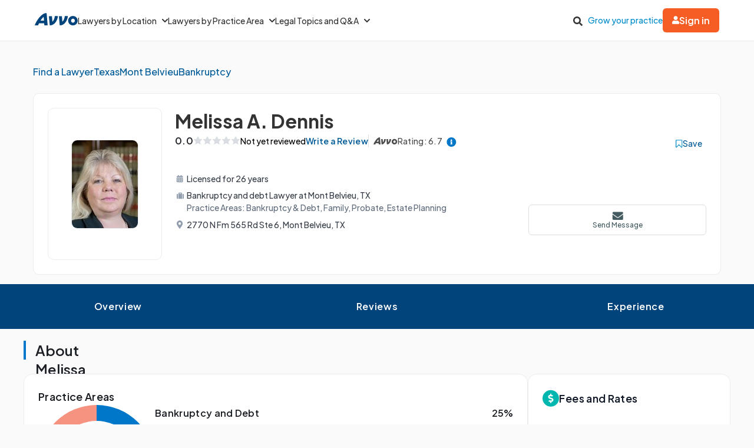

--- FILE ---
content_type: text/html; charset=utf-8
request_url: https://www.avvo.com/attorneys/77523-tx-melissa-dennis-244920.html
body_size: 75250
content:
<!DOCTYPE html>
<html lang="en">
  <head>
    <meta charset="utf-8"/>
    <meta name="viewport" content="width=device-width, initial-scale=1.0" />
        <meta property="og:image" content="https://images.avvo.com/production/images/social/Avvo_logo_share.png">
    <meta name="description" content="Find Texas attorney Melissa Dennis in their Mont Belvieu office. Practices Bankruptcy and debt, Family, Probate. Find reviews, educational history and legal experience.">    <link rel="canonical" href="https://www.avvo.com/attorneys/77523-tx-melissa-dennis-244920.html">
      <meta name="default_context_keys" content="specialty,location,professional_id">    <meta name="specialty" content="{&quot;id&quot;:2,&quot;name&quot;:&quot;Bankruptcy \u0026 Debt&quot;,&quot;seo_name&quot;:&quot;Bankruptcy&quot;}">    <meta name="location" content="{&quot;id&quot;:10621,&quot;name&quot;:null,&quot;city_name&quot;:&quot;Mont Belvieu&quot;,&quot;state_name&quot;:&quot;Texas&quot;,&quot;state_code&quot;:&quot;TX&quot;,&quot;postal_code&quot;:null,&quot;latitude&quot;:29.8526,&quot;longitude&quot;:-94.907425,&quot;short_name&quot;:&quot;Mont Belvieu&quot;}">    <meta name="professional_id" content="244920">
      <meta name="avvo-internal-pt" content="c">    <meta name="default_context_keys" content="specialty,location,professional_id">      <meta name="specialty" content="{&quot;id&quot;:2,&quot;name&quot;:&quot;Bankruptcy \u0026 Debt&quot;,&quot;seo_name&quot;:&quot;Bankruptcy&quot;}">      <meta name="location" content="{&quot;id&quot;:10621,&quot;name&quot;:null,&quot;city_name&quot;:&quot;Mont Belvieu&quot;,&quot;state_name&quot;:&quot;Texas&quot;,&quot;state_code&quot;:&quot;TX&quot;,&quot;postal_code&quot;:null,&quot;latitude&quot;:29.8526,&quot;longitude&quot;:-94.907425,&quot;short_name&quot;:&quot;Mont Belvieu&quot;}">      <meta name="professional_id" content="244920">  <script type="application/ld+json">
    {"@context":"https://schema.org","@type":"LocalBusiness","name":"Melissa Dennis","@id":"https://www.avvo.com/attorneys/77523-tx-melissa-dennis-244920.html","image":"https://images.avvo.com/avvo/ugc/images/head_shot/standard/lawyer_melissa_dennis_244920_1570810008.jpg","telephone":"Not Available","url":"https://www.avvo.com/attorneys/77523-tx-melissa-dennis-244920.html","address":{"@type":"PostalAddress","streetAddress":"2770 N Fm 565 Rd Ste 6","addressLocality":"Mont Belvieu","addressRegion":"TX","postalCode":"77523-9902","addressCountry":"US"},"geo":{"@type":"GeoCoordinates","latitude":29.854929,"longitude":-94.867982},"currenciesAccepted":"USD","paymentAccepted":"Cash, Check, Credit Card","priceRange":"$ 250-250 per hour"}
  </script>
      <meta name="robots" content="index,follow">
    <meta name="avvo-internal-pt" content="c">
        <meta "ip-country"="US"/>
            <meta name="navi-host" content="https://aa.avvo.com">
    <meta name="navi-payload" data-payload="{&quot;location_id&quot;:10621,&quot;specialty_id&quot;:2,&quot;lawyer_id&quot;:244920,&quot;page_identity&quot;:&quot;lawyer_profiles/show&quot;,&quot;template_name&quot;:&quot;Lawyer Profile - Main&quot;}">
    <meta name="pp-payload" content="{&quot;base_url&quot;:&quot;https://bh.contextweb.com/cp&quot;,&quot;bu&quot;:2,&quot;p&quot;:5529,&quot;pt&quot;:2,&quot;enabled&quot;:true,&quot;debug&quot;:false,&quot;eid&quot;:244920,&quot;a&quot;:&quot;2,78,74,70&quot;,&quot;ia&quot;:&quot;2\u0026ia=78\u0026ia=74\u0026ia=70&quot;,&quot;srid&quot;:10621}">
    <title>Melissa Dennis Profile - Mont Belvieu, TX Bankruptcy Lawyer</title>    <link rel="icon" type="image/x-icon" href="/favicon.ico?v=2">
    <link rel="dns-prefetch" href="https://s3.amazonaws.com">
    <link rel="preload"
          href="https://fonts.gstatic.com/s/plusjakartasans/v8/LDIoaomQNQcsA88c7O9yZ4KMCoOg4Ko20yygg_vb.woff2"
          crossorigin
          as="font"
          type="font/woff2"
          fetchpriority="high"/>
                <link rel="preload" as="image" href="https://images.avvo.com/avvo/ugc/images/head_shot/standard/lawyer_melissa_dennis_244920_1570810008.jpg" fetchpriority="high">
    <style>
      @font-face{font-family:'Plus Jakarta Sans';font-style:normal;font-weight:500;font-display:block;src:url("https://fonts.gstatic.com/s/plusjakartasans/v8/LDIoaomQNQcsA88c7O9yZ4KMCoOg4Ko20yygg_vb.woff2") format("woff2");unicode-range:U+0000-00FF, U+0131, U+0152-0153, U+02BB-02BC, U+02C6, U+02DA, U+02DC, U+0304, U+0308, U+0329, U+2000-206F, U+2074, U+20AC, U+2122, U+2191, U+2193, U+2212, U+2215, U+FEFF, U+FFFD}@font-face{font-family:'Plus Jakarta Sans';font-style:normal;font-weight:600;font-display:block;src:url("https://fonts.gstatic.com/s/plusjakartasans/v8/LDIoaomQNQcsA88c7O9yZ4KMCoOg4Ko20yygg_vb.woff2") format("woff2");unicode-range:U+0000-00FF, U+0131, U+0152-0153, U+02BB-02BC, U+02C6, U+02DA, U+02DC, U+0304, U+0308, U+0329, U+2000-206F, U+2074, U+20AC, U+2122, U+2191, U+2193, U+2212, U+2215, U+FEFF, U+FFFD}@font-face{font-family:'Plus Jakarta Sans';font-style:normal;font-weight:700;font-display:block;src:url("https://fonts.gstatic.com/s/plusjakartasans/v8/LDIoaomQNQcsA88c7O9yZ4KMCoOg4Ko20yygg_vb.woff2") format("woff2");unicode-range:U+0000-00FF, U+0131, U+0152-0153, U+02BB-02BC, U+02C6, U+02DA, U+02DC, U+0304, U+0308, U+0329, U+2000-206F, U+2074, U+20AC, U+2122, U+2191, U+2193, U+2212, U+2215, U+FEFF, U+FFFD}
      ﻿.globalnav{font-size:initial;line-height:initial;font-family:"Plus Jakarta Sans",Arial,sans-serif}.globalnav section{margin:0;padding:0;overflow:initial}.globalnav label{margin:0;font-family:inherit}.globalnav nav{background-color:initial;margin:initial;padding:initial;width:initial;transform:none;position:initial}.globalnav .navbar{position:relative;font-size:14px;font-family:"Plus Jakarta Sans",Arial,sans-serif;background-color:#fff;border-bottom:1px solid var(--neutral-grayscale-20, #eaeaea);height:70px;box-sizing:border-box}@media only screen and (max-width: 991px){.globalnav .navbar .hidden-sm{display:none !important}}@media only screen and (min-width: 992px){.globalnav .navbar .hidden-md-lg{display:none !important}}.globalnav .navbar .logo a{z-index:15000}.globalnav .navbar a{text-decoration:none;white-space:nowrap}.globalnav .navbar .overlay{display:none;background-color:#000;position:absolute;height:100%;width:100%;z-index:1;opacity:.5;top:0;left:0}.globalnav .navbar-menu{margin:0 auto;display:flex;align-items:center;justify-content:space-between;padding:0 19px;height:100%;font-weight:500;box-sizing:border-box}@media only screen and (min-width: 992px) and (max-width: 1199px){.globalnav .navbar-menu{gap:20px;max-width:970px}}@media only screen and (min-width: 1200px){.globalnav .navbar-menu{gap:45px;max-width:1200px}}.globalnav .navbar-section{display:flex;align-items:center;height:100%}.globalnav .navbar-section .navbar-dropdown{display:flex}.globalnav .navbar-section .navbar-dropdown .gn-dropdown-menu{position:absolute;top:calc(100% + 1px);left:0;display:none;width:100%;z-index:20000;box-shadow:0 4px 8px 0 rgba(0,0,0,0.101961)}.globalnav .navbar-menu-item{display:flex;margin-top:0;margin-bottom:0;width:100%;color:#333}.globalnav .navbar-menu-item>a{width:100%;display:flex;align-items:center;border-bottom:1px solid #eee;padding:24px;position:relative;line-height:10px;height:10px;color:#333;box-sizing:initial}.globalnav .navbar-menu-item>a svg.dropdown-icon{margin-left:9px;width:10px}.globalnav .gn-dropdown-menu{background-color:#fff;z-index:1000}.globalnav .dropdown-lawyer-directory{display:flex;justify-content:center}.globalnav .dropdown-lawyer-directory .popular-cities{flex-grow:2;border-right:1px solid #eee}.globalnav .dropdown-lawyer-directory .state{flex-grow:8;padding-left:50px}.globalnav .dropdown-content{padding:20px 19.2px;margin:0 auto}@media only screen and (min-width: 992px) and (max-width: 1199px){.globalnav .dropdown-content{max-width:970px}}@media only screen and (min-width: 1200px){.globalnav .dropdown-content{max-width:1200px}}.globalnav .dropdown-content .states .list{column-count:4}.globalnav .dropdown-content .list{list-style:none;padding:0;margin:0}.globalnav .dropdown-content .list a{margin:0 0 18.4px;display:block;color:#008cc9}.globalnav #main-menu{align-items:stretch}@media only screen and (max-width: 991px){.globalnav #main-menu{flex-direction:column;width:80%;position:absolute;height:100%;top:0;left:0;background-color:#fff;z-index:1}.globalnav #main-menu .logo{border-top:1px solid #eee}}.globalnav .gn-dropdown-header{font-size:16px;font-weight:600;line-height:1.5;margin:21.28px 0 24px;color:#000}.globalnav .menu-button-container{height:40px;width:30px;flex-direction:column;justify-content:center;display:flex;z-index:15000}@media only screen and (min-width: 992px){.globalnav .navbar-menu-item>a{padding:0;border:0;line-height:normal;height:auto}.globalnav #main-menu{gap:30px}.globalnav .menu-button-container{display:none}}.globalnav .menu-button,.globalnav .menu-button::after,.globalnav .menu-button::before{display:block;background-color:#000;position:absolute;height:2px;width:14px;border-radius:2px}.globalnav .menu-button::before{content:"";margin-top:-6px}.globalnav .menu-button::after{content:"";margin-top:6px}.globalnav #menu-toggle{display:none}.globalnav #menu-toggle~#main-menu{display:none}@media only screen and (min-width: 992px){.globalnav #menu-toggle~#main-menu{display:flex}}.globalnav ul{margin:0}.globalnav nav{transition:none}.globalnav li:after,.globalnav li:before{content:none}.globalnav .collapsible{display:block;max-height:0;overflow:hidden;transition:max-height 0.5s cubic-bezier(0, 1, 0, 1)}.globalnav .collapse-switch{cursor:pointer}.globalnav .notification-badge{font-size:10px;background-color:#ed4f4b;color:#fff;padding:1px 5px;margin-bottom:-2px;border-radius:10px;line-height:normal}.globalnav #gn-messages .notification-badge{position:relative;top:-16px;left:-8px;font-size:10px}.globalnav #account-menu-button .notification-badge{position:absolute;top:-7px;right:-7px;font-size:10px}.globalnav .navbar .notifications-count{color:#ed4f4b}.globalnav .navbar ul{display:block;padding:0;list-style-type:none}@media only screen and (min-width: 992px) and (max-width: 1199px){.globalnav .navbar .hidden-md{display:none !important}}.globalnav .navbar .signed-in .user-icon path{fill:#4d4d4d}.globalnav .navbar .signed-in .dropdown-icon,.globalnav .navbar .signed-in .user-name{color:#4d4d4d}.globalnav .navbar .signed-in .dropdown-trigger{padding:0 0 16px;margin:0 0 -16px}.globalnav .navbar .signed-in>a{font-size:16px}.globalnav .navbar .grow-your-practice-cta{color:#008cc9}.globalnav .navbar .dropdown-trigger:hover #account-menu-button{color:#008cc9}.globalnav .navbar .dropdown-trigger:hover #account-menu-button svg.user-icon>path{fill:#008cc9}.globalnav .navbar .dropdown-trigger:hover #account-menu-button .dropdown-icon,.globalnav .navbar .dropdown-trigger:hover #account-menu-button .user-name{color:#008cc9}@media only screen and (min-width: 992px){.globalnav .navbar .dropdown-trigger:hover .gn-dropdown-menu{display:block}.globalnav .navbar .dropdown-trigger:hover svg.hover-rotable{transform:rotate(180deg)}.globalnav .navbar .dropdown-trigger:hover #account-menu-button{border:1px solid #008cc9}.globalnav .navbar .dropdown-trigger:hover #account-menu-button svg path#account-icon{fill:#008cc9}}.globalnav .navbar .gn-messages-link{display:flex;align-items:center;gap:10px;color:#4d4d4d}.globalnav .navbar .gn-messages-link:hover{color:#008cc9}.globalnav .navbar .gn-messages-link:hover svg>path{fill:#008cc9}.globalnav .navbar .gn-messages-link sup{position:relative;top:-10px;right:3px}.globalnav .navbar-menu .box-end{margin-left:auto}@media only screen and (max-width: 991px){.globalnav .navbar-menu .box-end{margin-left:0}}.globalnav .navbar-section>ul{display:flex;gap:20px;margin:0}.globalnav .navbar-section>ul li{display:flex;align-items:center;justify-content:space-between}.globalnav .navbar-section .search-icon label{margin:6.4px 0 0;padding:8px;cursor:pointer}.globalnav .navbar-section .search-icon:hover path{fill:#008cc9}.globalnav .navbar-menu-item:hover>a{color:#008cc9}@media only screen and (min-width: 992px){.globalnav .navbar-menu-item:hover>a::after{content:"";position:absolute;width:100%;border-bottom:2px solid #f55d25;height:100%;bottom:-1px}}@media only screen and (min-width: 992px){.globalnav #account-menu-small.navbar-menu-item{display:none}}.globalnav .navbar-menu-item #account-menu-button{border-bottom:1px solid #eee;flex-direction:column;width:auto}.globalnav .dropdown-topics-and-questions{display:flex;justify-content:center;align-items:center}.globalnav .dropdown-topics-and-questions .legal-topics{flex-grow:4;border-right:1px solid #eee;padding:0 16px 0 0}@media only screen and (min-width: 1200px){.globalnav .dropdown-topics-and-questions .legal-topics{padding:0 40px 0 0}}.globalnav .dropdown-topics-and-questions .ask-free-question{flex-grow:1;padding:0 0 0 16px;font-size:16px}@media only screen and (min-width: 1200px){.globalnav .dropdown-topics-and-questions .ask-free-question{padding:0 0 0 40px}}.globalnav .dropdown-topics-and-questions .ask-free-question p{margin:0 0 24px}.globalnav .dropdown-topics-and-questions .ask-free-question .gn-dropdown-header{margin:0 0 8px}.globalnav .dropdown-topics-and-questions .ask-free-question .navbar-button{margin-top:40px;padding-left:0;padding-right:0;width:100%}.globalnav .dropdown-lawyers-by-practice-area .list{column-count:4}.globalnav .dropdown-content .other-areas{margin-top:8px}.globalnav .dropdown-content .other-areas-button{display:inline-block}.globalnav .dropdown-content p{color:#000;font-weight:400}.globalnav .dropdown-content .legal-topics .list{column-count:3}.globalnav .dropdown-content .list a{margin:0 0 18.4px 0}.globalnav .dropdown-content .list a:hover{text-decoration:underline}.globalnav #main-nav.consumer-signed-in .non-consumer{display:none}.globalnav #main-nav.lawyer-signed-in .non-lawyer{display:none}.globalnav #main-nav.consumer-signed-in .gn-messages,.globalnav #main-nav.lawyer-signed-in .gn-messages{display:flex}.globalnav #main-nav .gn-messages{display:none}.globalnav #account-menu{width:372px;top:100%;right:0;left:auto;position:absolute;box-shadow:0 0 8px 0 rgba(0,0,0,0.101961);border-radius:8px;overflow:hidden}.globalnav #account-menu #notifications-link{background:#fff}.globalnav #account-menu .see-all-notifications{display:flex;align-items:center}.globalnav #account-menu .link-item,.globalnav #account-menu .menu-item{display:flex;width:100%;justify-content:space-between;padding:16px 24px;line-height:24px;color:#333}.globalnav #account-menu .link-item:hover,.globalnav #account-menu .menu-item:hover{background-color:#f9f9f9}.globalnav #account-menu .signout-menu-item{padding:8px 24px 16px 24px}.globalnav #account-menu .gn-signout-button{width:100%;padding:4px 16px}.globalnav #account-menu .link-item.highlighted-link,.globalnav #account-menu .link-item>.highlighted-link{color:#008cc9}.globalnav #account-menu ul>li{font-size:16px;margin:0}.globalnav #account-menu ul>li:first-child{border-bottom:1px solid #eaeaea}.globalnav #signed-in-small .primary-navbar-button{margin:24px}.globalnav #account-menu-small #notifications-link{background:#fff}.globalnav #account-menu-small .see-all-notifications{display:flex;align-items:center}.globalnav #account-menu-small ul{margin:0}.globalnav #account-menu-small ul>li{background:linear-gradient(0deg, #f9f9f9, #f9f9f9);margin:0;border-bottom:1px solid #eaeaea;font-weight:500}.globalnav #account-menu-small .link-item,.globalnav #account-menu-small .menu-item{display:flex;justify-content:space-between;color:#333}.globalnav #account-menu-small .link-item.highlighted-link,.globalnav #account-menu-small .link-item>.highlighted-link,.globalnav #account-menu-small .menu-item.highlighted-link,.globalnav #account-menu-small .menu-item>.highlighted-link{color:#008cc9}.globalnav #account-menu-small .link-item{padding:15px 24px}.globalnav #account-menu-small .menu-item{padding:20px 24px}.globalnav #account-menu-small .gn-signout-button{width:100%}.globalnav #account-menu-small ul>li:first-child{border-top:1px solid #eaeaea}.globalnav #account-menu-small ul>li:last-child{border-bottom:none;background:#fff}.globalnav #account-menu-small-label{display:flex;justify-content:space-between;padding:24px;border-bottom:1px solid #eee;color:#4d4d4d;box-sizing:initial;height:10px}.globalnav #account-menu-small-label .username{display:flex;gap:10px;align-items:center}.globalnav #account-menu-small-label .username svg path{fill:#4d4d4d}.globalnav #account-menu-small-label svg{width:12px}.globalnav #account-menu-small-label:hover .username{color:#008cc9}.globalnav #account-menu-small-label:hover .username svg path#account-icon{fill:#008cc9}.globalnav #account-menu-small-label:hover .username+svg path{stroke:#008cc9}.globalnav #account-menu-small-toggle:checked+#account-menu-small-label .username{color:#008cc9}.globalnav #account-menu-small-toggle:checked+#account-menu-small-label .username svg path#account-icon{fill:#008cc9}.globalnav #account-menu-small-toggle:checked+#account-menu-small-label .username+svg path{stroke:#008cc9}.globalnav #account-menu-small-toggle:checked+#account-menu-small-label svg.hover-rotable{transform:rotate(180deg)}.globalnav #account-menu-small-toggle:checked+#account-menu-small-label+.collapsible{max-height:1584px;transition:max-height .5s ease-in-out}.globalnav .relative-position{position:relative}.globalnav .menu-button-container{cursor:pointer}.globalnav .menu-button,.globalnav .menu-button::after,.globalnav .menu-button::before{transition:transform 0.4s cubic-bezier(0.23, 1, 0.32, 1)}.globalnav #menu-toggle:checked~#main-menu{display:flex;padding-top:70px;height:3000px;position:absolute;z-index:10000}@media only screen and (min-width: 992px){.globalnav #menu-toggle:checked~#main-menu{padding-top:0;height:100%;position:unset}}.globalnav #menu-toggle:checked~#main-menu .navbar-dropdown:first-child{border-top:1px solid #eee}@media only screen and (max-width: 991px){.globalnav #menu-toggle:checked~.logo{display:none}}.globalnav #menu-toggle:checked~.overlay{display:block;position:fixed;z-index:10000}@media only screen and (min-width: 992px){.globalnav #menu-toggle:checked~.overlay{display:none}}.globalnav #menu-toggle:checked+.menu-button-container .menu-button{background:rgba(255,255,255,0)}.globalnav #menu-toggle:checked+.menu-button-container .menu-button::before{margin-top:0;transform:rotate(405deg)}.globalnav #menu-toggle:checked+.menu-button-container .menu-button::after{margin-top:0;transform:rotate(-405deg)}.globalnav .navbar-button{background:#fff;display:flex;justify-content:center;align-items:center;border:1px solid #ccc;border-radius:6px;padding:10px 16px;transition:all .3s ease;text-align:center;text-decoration:none;gap:10px;cursor:pointer;font-size:14px;box-sizing:initial;position:relative}.globalnav .navbar-button svg{width:12px}.globalnav .navbar-button:hover{cursor:pointer}.globalnav .primary-navbar-button{background:#fff;display:flex;justify-content:center;align-items:center;border:1px solid #ccc;border-radius:6px;padding:10px 16px;transition:all .3s ease;text-align:center;text-decoration:none;gap:10px;cursor:pointer;font-size:14px;box-sizing:initial;background:#f55d25;color:#fff;border:none;font-weight:600}.globalnav .primary-navbar-button svg{width:12px}.globalnav .primary-navbar-button:hover{cursor:pointer}.globalnav .primary-navbar-button:hover{color:#fff;background-color:#ff8355}#signed-in .globalnav .primary-navbar-button{padding:10px 16px;border-radius:8px}.globalnav .secondary-navbar-button{background:#fff;display:flex;justify-content:center;align-items:center;border:1px solid #ccc;border-radius:6px;padding:12px 16px;transition:all .3s ease;text-align:center;text-decoration:none;gap:10px;cursor:pointer;font-size:14px;box-sizing:initial;color:#4d4d4d}.globalnav .secondary-navbar-button svg{width:12px}.globalnav .secondary-navbar-button:hover{cursor:pointer}.globalnav .secondary-navbar-button:hover{color:#4d4d4d;background-color:#f9f9f9;border-color:#969696}.globalnav .secondary-navbar-button.gn-signout-button{border-color:#eaeaea}.globalnav .navbar-cta-button{font-size:16px;padding:14px 20px}.globalnav #impersonation-bar{background:#f27760;color:#fff;font-family:"Plus Jakarta Sans",Arial,sans-serif;display:flex;margin:auto;justify-content:center;font-size:15px;min-height:54.5px;padding:10px 0;box-sizing:border-box}.globalnav #impersonation-bar ul{display:flex;align-items:center;flex-wrap:wrap;list-style:none;margin:0;padding-left:10px;gap:20px}.globalnav #impersonation-bar ul li i.alert-icon{fill:currentcolor;vertical-align:bottom}.globalnav #impersonation-bar ul li i.alert-icon svg{width:17px}.globalnav #impersonation-name{font-weight:700;margin-left:6px}.globalnav #stop-impersonation-btn{color:#fff;background:#f27760;padding:5px 12px;font-weight:700;border-radius:3px;border:1px solid #fff;text-decoration:none;transition:all .3s ease}.globalnav #stop-impersonation-btn:hover{border:1px solid #f27760;color:#f27760;background:#fff}.globalnav .myma-bar{background-color:#fef4f2;padding:16px 19.2px}.globalnav .myma-bar .myma-bar-content{display:flex;justify-content:space-between;align-items:center;max-width:1200px;margin:0 auto}.globalnav .myma-bar .myma-bar-content i{cursor:pointer;width:18px}.globalnav .myma-bar .myma-bar-content i svg{fill:#f27760}.globalnav .myma-bar .myma-bar-content a{text-decoration:none;color:#f27760;font-family:"Open Sans",Lato,sans-serif;font-weight:700}.globalnav .admin-bar{background-color:#000;color:#fff}.globalnav .admin-bar .admin-container{display:flex;margin:0 auto;justify-content:space-between;padding:11.2px 19.2px;font-size:13px;font-family:Lato,sans-serif;max-width:1200px}.globalnav .admin-bar .admin-container .right-container{display:flex;gap:10px}.globalnav .admin-bar a{color:#26ddfc;text-decoration:none}.globalnav .admin-bar a:hover{color:#fff}.globalnav section.search-bar{font-size:14px;font-family:"Plus Jakarta Sans",Arial,sans-serif;background-color:#eee;margin:0 auto;box-sizing:border-box;user-select:none}.globalnav section.search-bar>div{flex:1;padding:0 1.2em}.globalnav section.search-bar form.search-form{align-items:center;display:flex;margin-left:auto;margin-right:auto;overflow:hidden;position:relative;padding:0 19.2px;height:100%}@media only screen and (min-width: 992px) and (max-width: 1199px){.globalnav section.search-bar form.search-form{max-width:970px}}@media only screen and (min-width: 1200px){.globalnav section.search-bar form.search-form{max-width:1200px}}.globalnav section.search-bar .gn-search-input::-ms-clear{display:none;width:0;height:0}.globalnav section.search-bar .gn-search-input::-ms-reveal{display:none;width:0;height:0}.globalnav section.search-bar .gn-search-input::-webkit-search-cancel-button,.globalnav section.search-bar .gn-search-input::-webkit-search-decoration,.globalnav section.search-bar .gn-search-input::-webkit-search-results-button,.globalnav section.search-bar .gn-search-input::-webkit-search-results-decoration{display:none}.globalnav section.search-bar .gn-search-input{border:1px solid #66afe9;border-radius:0;box-sizing:border-box;font-size:16px;height:40px;width:100%;margin:0;appearance:none;padding:0 .8em}.globalnav section.search-bar .gn-search-input:focus{outline:0;border:1px solid #66afe9;box-shadow:none}.globalnav section.search-bar .gn-search-input::placeholder{color:#ccc}.globalnav section.search-bar .search-anchor{align-items:center;background-color:gray;border-radius:6.4px;color:#fff;display:flex;font-size:12px;font-weight:500;padding:7.2px 14.4px;position:absolute;right:112px;text-align:center}.globalnav section.search-bar .search-anchor:hover{cursor:pointer}.globalnav section.search-bar button[type=submit]{background-color:#f55d25;background-image:none;border:0 solid transparent;border-radius:.2em;color:#fff;cursor:pointer;font-size:16px;font-weight:700;margin-left:8px;padding:6px 16px;height:40px;word-break:normal}.globalnav section.search-bar .gn-close-icon{border:1px solid transparent;background-color:rgba(0,0,0,0);display:inline-block;vertical-align:middle;outline:0;position:absolute;right:20px;top:18px;cursor:pointer}.globalnav section.search-bar .gn-close-icon:after{content:"×";display:block;position:absolute;z-index:1;margin:auto;color:#333;font-weight:400;font-size:30px;font-family:auto;line-height:0;cursor:pointer}.globalnav section.search-bar .gn-search-input:not(:valid)~.gn-close-icon{display:none}.globalnav .hidden-toggles{display:none}.globalnav #search-toggle:checked+.search-bar{height:70px;transition:height .25s}.globalnav .gn-search-input-wrapper{width:100%;position:relative}.globalnav .search-bar{height:0;transition:height .25s;overflow:hidden}
      html{scroll-behavior:smooth}body{margin:0;background-color:#fafafb;font-family:"Plus Jakarta Sans", sans-serif}body.avvo-rating-modal-open,body.share-option-modal-open,body.review-guideline-modal-open{overflow:hidden}p{margin:0}button{font-family:inherit}.icon-info-circle-after-blue::after,.icon-info-circle-after-red::after,.fa-info-circle::after{cursor:pointer;position:relative;display:inline-block;min-width:1em;min-height:1em;-webkit-font-smoothing:antialiased;max-height:16px;transform:translateY(2px);margin-left:0.5em;content:url("[data-uri]")}.icon-star-yellow::before{position:relative;display:inline-block;min-width:1em;min-height:1em;-webkit-font-smoothing:antialiased;content:url("[data-uri]")}.icon-half-star-gray::before{position:relative;display:inline-block;min-width:1em;min-height:1em;-webkit-font-smoothing:antialiased;content:url("[data-uri]")}.icon-star-gray::before{position:relative;display:inline-block;min-width:1em;min-height:1em;transform:translateY(1.8px);-webkit-font-smoothing:antialiased;content:url("[data-uri]")}.icon-user::before{position:relative;display:inline-block;min-width:1em;min-height:1em;transform:translateY(2px);-webkit-font-smoothing:antialiased;content:url("[data-uri]")}.icon-fees::before{position:relative;display:inline-block;min-width:1em;min-height:1em;transform:translateY(2px);-webkit-font-smoothing:antialiased;content:url("[data-uri]")}.icon-quote::before{position:relative;display:inline-block;min-width:1em;min-height:1em;transform:translateY(4px);-webkit-font-smoothing:antialiased;content:url("[data-uri]")}.icon-quote-closing::before{position:relative;display:inline-block;min-width:1em;min-height:1em;transform:translateY(4px);-webkit-font-smoothing:antialiased;margin-left:8px;content:url("data:image/svg+xml;charset=utf8,<svg width='13' height='27' viewBox='0 0 13 27' fill='none' xmlns='http://www.w3.org/2000/svg'><g transform='scale(-1,-1) translate(-13,-27)'><path d='M5.98201 16.1591C5.98201 16.8872 5.70351 17.5129 5.14653 18.0363C4.61183 18.5368 3.93231 18.7871 3.10797 18.7871C2.14996 18.7871 1.39246 18.4458 0.835547 17.7632C0.27849 17.0806 0 16.2729 0 15.34C0 13.224 0.568123 11.6312 1.70437 10.5619C2.84062 9.49246 4.09994 8.90087 5.48072 8.78711V11.1079C4.81234 11.1762 4.17738 11.4492 3.57584 11.927C2.99657 12.4049 2.68466 13.0078 2.6401 13.7359C2.8629 13.6221 3.10797 13.5653 3.37532 13.5653C4.19966 13.5653 4.83462 13.8042 5.28021 14.282C5.74807 14.7598 5.98201 15.3855 5.98201 16.1591ZM13 16.1591C13 16.8872 12.7215 17.5129 12.1645 18.0363C11.6298 18.5368 10.9503 18.7871 10.126 18.7871C9.16799 18.7871 8.41045 18.4458 7.85355 17.7632C7.31877 17.0806 7.05141 16.2729 7.05141 15.34C7.05141 13.224 7.6084 11.6312 8.72237 10.5619C9.85861 9.49246 11.1174 8.90087 12.4987 8.78711V11.1079C11.8303 11.1762 11.1954 11.4492 10.5938 11.927C10.0146 12.4049 9.70266 13.0078 9.6581 13.7359C9.88089 13.6221 10.126 13.5653 10.3933 13.5653C11.2177 13.5653 11.8526 13.8042 12.2982 14.282C12.7666 14.7598 13 15.3855 13 16.1591Z' fill='%2300447B'/></g></svg>")}.icon-license::before{position:relative;display:inline-block;min-width:1em;min-height:1em;transform:translateY(2px);-webkit-font-smoothing:antialiased;content:url("[data-uri]")}.icon-practice-area::before{position:relative;display:inline-block;min-width:1em;min-height:1em;transform:translate(3px, 1px);-webkit-font-smoothing:antialiased;content:url("[data-uri]")}.icon-location::before{position:relative;display:inline-block;min-width:1em;min-height:1em;transform:translateY(2px);-webkit-font-smoothing:antialiased;content:url("[data-uri]")}.icon-consultation::before{position:relative;display:inline-block;min-width:1em;min-height:1em;transform:translateY(2px);-webkit-font-smoothing:antialiased;content:url("[data-uri]")}.icon-share::before{position:relative;display:inline-block;min-width:1em;min-height:1em;transform:translateY(2px);-webkit-font-smoothing:antialiased;content:url("[data-uri]")}.icon-save::before{position:relative;display:inline-block;min-width:1em;min-height:1em;transform:translate(6px, 4px);-webkit-font-smoothing:antialiased;content:url("[data-uri]")}.icon-saved::before{position:relative;display:inline-block;min-width:1em;min-height:1em;transform:translate(6px, 4px);-webkit-font-smoothing:antialiased;content:url("[data-uri]")}.icon-chat::before{position:relative;display:inline-block;min-width:1em;min-height:1em;transform:translateY(2px);-webkit-font-smoothing:antialiased;content:url("[data-uri]")}.icon-calendar::before{position:relative;display:inline-block;min-width:1em;min-height:1em;transform:translateY(2px);-webkit-font-smoothing:antialiased;content:url("[data-uri]")}.icon-message::before{position:relative;display:inline-block;min-width:1em;min-height:1em;transform:translateY(2px);-webkit-font-smoothing:antialiased;content:url("[data-uri]")}.icon-website::before{position:relative;display:inline-block;min-width:1em;min-height:1em;transform:translateY(2px);-webkit-font-smoothing:antialiased;content:url("[data-uri]")}.icon-phone-blue::before{position:relative;display:inline-block;min-width:1em;min-height:1em;transform:translateY(2px);-webkit-font-smoothing:antialiased;content:url("[data-uri]")}.icon-phone-white::before{content:url("[data-uri]")}.icon-arrow-down::before{position:relative;display:inline-block;min-width:1em;min-height:1em;-webkit-font-smoothing:antialiased;content:url("[data-uri]")}.icon-facebook::before{position:relative;display:inline-block;min-width:1em;min-height:1em;-webkit-font-smoothing:antialiased;content:url("[data-uri]")}.icon-copy::before{position:relative;display:inline-block;min-width:1em;min-height:1em;-webkit-font-smoothing:antialiased;content:url("[data-uri]")}.icon-external-link::before{position:relative;display:inline-block;min-width:1em;min-height:1em;-webkit-font-smoothing:antialiased;content:url("[data-uri]")}.icon-rating-star-big::before{position:relative;display:inline-block;min-width:1em;min-height:1em;-webkit-font-smoothing:antialiased;content:url("[data-uri]")}.icon-rating-star-gray-big::before{position:relative;display:inline-block;min-width:1em;min-height:1em;-webkit-font-smoothing:antialiased;content:url("[data-uri]")}.icon-arrow-right::before,.icon-arrow-right-black::before{position:relative;display:inline-block;min-width:1em;min-height:1em;-webkit-font-smoothing:antialiased;content:url("[data-uri]")}.icon-close::before{position:relative;display:inline-block;min-width:1em;min-height:1em;-webkit-font-smoothing:antialiased;content:url("[data-uri]")}.text-muted{opacity:0.7}.sticky-top{position:sticky;top:0}.top-banner{width:100%;top:0}.top-banner .close-btn{font-weight:400;float:right;padding:0 2em 0 2em;line-height:1;color:inherit;text-shadow:0 1px 0 rgba(255,255,255,0.8);user-select:none;opacity:0.6}.top-banner .close-btn:hover,.top-banner .close-btn:focus{color:inherit;text-decoration:none;cursor:pointer;opacity:0.7}.top-banner .top-success-banner{color:white;background-color:#52a304;padding:1em;transition:all 0.8s ease-out;width:100%}.top-banner .top-success-banner strong{margin-left:0.625em}.top-banner .top-info-banner{color:white;background-color:#008cc9;padding:1em;transition:all 0.8s ease-out;width:100%}.top-banner .top-info-banner a{color:white}.top-banner .top-info-banner .info-message{margin:auto;max-width:115em;display:flex;justify-content:space-between;align-items:flex-start;gap:0.5em}.top-banner .top-info-banner .info-message div,.top-banner .top-info-banner .info-message span{flex:1;min-width:0}.top-banner .top-info-banner .info-message #dismiss-banner,.top-banner .top-info-banner .info-message .close-btn{flex-shrink:0}.ap-page-container{width:100%;font-size:1rem;padding:13px 0 2rem;box-sizing:border-box}.ap-breadcrumb-container{display:flex;justify-content:flex-start;align-items:center;column-gap:22px;margin-bottom:8px;padding:0 1rem;flex-wrap:wrap}.ap-breadcrumb-container a{color:#005c99;text-decoration:none;position:relative;white-space:nowrap;font-size:12px;font-weight:500;line-height:24px}.ap-breadcrumb-container a::before{position:relative;display:inline-block;min-width:1em;min-height:1em;-webkit-font-smoothing:antialiased;transform:translateY(2px);position:absolute;right:-22px;content:url("[data-uri]")}.ap-breadcrumb-container a:last-of-type::before{display:none}.ap-breadcrumb span{white-space:nowrap}.profile-navigation-container{background-color:#00447b;padding:0;margin-bottom:20px}.profile-navigation-container .profile-navigation{padding:8px 0 8px 12px;max-width:1200px;margin:0 auto;display:flex;justify-content:space-between;column-gap:8px;overflow-x:scroll}.profile-navigation-container .profile-navigation .profile-navigation-item{font-size:0.875rem;font-weight:500}.profile-navigation-container .active{background-color:#003058;color:#ffffff}.profile-navigation-item{background-color:transparent;color:#ffffff;padding:8px;border-radius:6px;letter-spacing:0.64px;font-weight:500;line-height:24px;text-align:center;cursor:pointer;text-decoration:none}@media (min-width: 768px){.profile-navigation-item:hover{background-color:#ffffff;color:#1c1f24}}@media (max-width: 767px){.profile-navigation-item{transition:background-color 0.3s}.profile-navigation-item:active{background-color:#ffffff;color:#1c1f24;border-radius:6px}}.profile-navigation-item a{text-decoration:none;color:inherit}.sticky-navbar-container{width:100%;max-width:835px;background-color:#00447b;padding:12px;position:fixed;bottom:1px;left:0;display:none;z-index:1004}.sticky-navbar-container .navbar-row{display:flex;flex-grow:1;justify-content:space-between;overflow-x:scroll;column-gap:12px;width:calc(100% - 85px);padding-right:20px;-ms-overflow-style:none;scrollbar-width:none}.sticky-navbar-container .navbar-row::-webkit-scrollbar{display:none}.sticky-navbar-container .navbar-row .profile-navigation-item{padding:15px 8px;font-size:1rem;flex:1;text-align:center}.sticky-navbar-container .navbar-row .active{background-color:#003058;color:#ffffff}.sticky-navbar-container .cta-container{display:flex;column-gap:12px;align-items:center}.sticky-navbar-container .cta-container .cta-container-blue,.sticky-navbar-container .cta-container .cta-container-white{cursor:pointer;box-sizing:border-box;text-decoration:none;width:48px;height:48px;padding:12px 20px;border:transparent;border-radius:8px;display:flex;justify-content:center;align-items:center}.sticky-navbar-container .cta-container .consultation-container{display:none}.sticky-navbar-container .cta-container .line-white{height:48px;border-left:1px solid rgba(0,0,0,0.2)}.sticky-navbar-container .cta-container .cta-container-white{cursor:pointer;border:1px solid #dadde1;background-color:#ffffff;column-gap:8px}.sticky-navbar-container .cta-container .cta-container-white:hover{border:1px solid #929ead;background-color:#f4f5f7}.sticky-navbar-container .cta-container .cta-container-white:active{border:1px solid #636e7d}.sticky-navbar-container .cta-container .cta-container-white p{color:#464e5a;font-size:16px;font-style:normal;font-weight:600;line-height:24px;letter-spacing:0.32px;display:none}.sticky-navbar-container .cta-container .cta-container-blue{background-color:#0077c8}.sticky-navbar-container .cta-container .cta-container-blue .icon-message::before{content:url("[data-uri]")}.sticky-navbar-container .cta-container:not(:empty){width:85px}.sticky-navbar-container .cta-container-hide{width:0px !important}.sticky-navbar-container:only-child .navbar-row:has(>*:nth-child(4)) .profile-navigation-item{flex:0 0 23%}.sticky-navbar-container:only-child .navbar-row:has(>*:nth-child(3)):not(:has(>*:nth-child(4))) .profile-navigation-item{flex:0 0 30%}.sticky-navbar-container:only-child .navbar-row:has(>*:nth-child(2)):not(:has(>*:nth-child(3))) .profile-navigation-item{flex:0 0 47%}.sticky-visible{display:flex}.ap-container{border-radius:15px;padding:16px;border:1px solid #eaecef;background-color:#fff;margin-bottom:24px}.ap-flex-row{display:flex;column-gap:24px;flex-direction:column}#bookafy-fancy-box.bookafy-fancy-container{width:90vw !important}.icon-close-button::before{content:url("[data-uri]")}.icon-chevron-down::before{content:url("[data-uri]")}.icon-chevron-up::before{content:url("[data-uri]")}.icon-phone-blue::before{content:url("[data-uri]")}.icon-location-blue::before{content:url("[data-uri]")}.icon-globe-blue::before{content:url("[data-uri]")}.icon-direction::before{content:url("[data-uri]")}.icon-checkmark-green::before{content:url("[data-uri]")}.icon-phone-alt-white::before{content:url("[data-uri]")}.icon-calender::before{content:url("[data-uri]")}.icon-arrow-left::before{content:url("[data-uri]")}.icon-arrow-right-black::before{content:url("[data-uri]")}.icon-close::before{cursor:pointer;content:url("[data-uri]")}.icon-video-image::before{content:url("[data-uri]")}.icon-info-circle-after-red::after{margin-left:0;content:url("[data-uri]")}.icon-arrow-left-black::before{content:url("[data-uri]")}.icon-arrow-right-black::before{content:url("[data-uri]")}@media screen and (min-width: 480px){.ap-page-container{padding:13px 0 2rem}.ap-responsive{max-width:1200px;padding:0 1.2rem;margin:0 auto}.ap-breadcrumb-container{padding:0}.profile-navigation-container{padding:0 1.2rem}.sticky-navbar-container .navbar-row .profile-navigation-item{padding:18px 27.13px}}@media only screen and (min-width: 768px){.ap-page-container{padding:1.5rem 0 4rem}.ap-breadcrumb-container{margin:0 auto 8px;font-size:16px;padding:1rem}.ap-breadcrumb-container a{font-size:16px}.profile-navigation-container .profile-navigation{padding:8px 1.2rem 8px;column-gap:24px;overflow-x:hidden}.profile-navigation-container .profile-navigation .profile-navigation-item{padding:18px 20px;width:23.4%;font-size:1rem;font-weight:600}.sticky-navbar-container{width:65%;left:50%;transform:translateX(-50%);border-radius:8px 8px 0px 0px;padding:16px;box-shadow:0px 6px 24px 0px #0000001a;column-gap:12px;justify-content:space-between;align-items:center}.sticky-navbar-container .navbar-row{width:61.9%;padding-right:0}.sticky-navbar-container .navbar-row .profile-navigation-item{padding:18px 12px;font-size:1rem}.sticky-navbar-container .cta-container .consultation-container{display:block;min-width:214px;flex-grow:1;width:fit-content}.sticky-navbar-container .cta-container .consultation-container .phone-cta{display:flex;flex-direction:column;align-items:center;justify-content:center;background:#0077c8;text-decoration:none;padding:8px;color:#fff;font-size:12px;border-radius:6px;transition:all 0.3s ease}.sticky-navbar-container .cta-container .consultation-container .phone-cta:hover{background-color:#005c99}.sticky-navbar-container .cta-container .consultation-container .phone-cta:active{background-color:#00447b}.sticky-navbar-container .cta-container .consultation-container .phone-cta:first-child{font-weight:700;line-height:20px}.sticky-navbar-container .cta-container .consultation-container .phone-cta:last-child{font-weight:500;font-size:14px;line-height:22px}.sticky-navbar-container .cta-container .cta-container-white{display:flex;flex-grow:1}.sticky-navbar-container .cta-container .cta-container-blue,.sticky-navbar-container .cta-container .cta-container-mobile-message{display:none}.sticky-navbar-container .cta-container .line-white{display:none}.sticky-navbar-container .cta-container:not(:empty),.sticky-navbar-container .cta-container-hide{width:fit-content !important}.ap-flex-row{flex-direction:row}.ap-container{margin-bottom:16px;padding:24px}#bookafy-fancy-box.bookafy-fancy-container{width:70vw !important}}@media only screen and (min-width: 1024px){.sticky-navbar-container{width:58%}.sticky-navbar-container .navbar-row .profile-navigation-item{padding:18px 27.13px}.sticky-navbar-container .cta-container:not(:empty),.sticky-navbar-container .cta-container-hide{width:274px !important}.sticky-navbar-container .cta-container:not(:empty) .cta-container-white p,.sticky-navbar-container .cta-container-hide .cta-container-white p{display:inline}}@media (scripting: enabled){.show-less{overflow-y:hidden;transition:all 300ms ease-in}}@media (scripting: none){.show-less{height:unset !important;max-height:unset !important;transition:all 300ms ease-in}.show-all{height:unset;max-height:10000px;transition:all 300ms ease-in}}
    </style>
      <style>
    
    .ap-masthead-container{margin:0 auto 1rem}.ap-masthead-container .icon-crown::before{position:relative;display:inline-block;min-width:10.29px;min-height:0.5em;margin-right:0.25em;top:-30%;content:url("[data-uri]")}.ap-masthead-container .ap-masthead{background-color:#fff;border:1px solid #eaecef;padding:12px 12px 24px;display:grid;grid-template-columns:132.16px 1fr;grid-template-areas:"headshot masthead-header" "masthead-body masthead-body" "masthead-ctas masthead-ctas";font-size:14px;column-gap:12px;transition:all 0.3s ease}.ap-masthead-container .ap-masthead .headshot{width:132.16px;height:175.81px;grid-area:headshot;position:relative}.ap-masthead-container .ap-masthead .headshot>img{width:100%;height:100%;border-radius:6px;display:flex;align-items:center;justify-content:center}.ap-masthead-container .ap-masthead .headshot>img.image-placeholder{width:100%;height:100%}.ap-masthead-container .ap-masthead .headshot .pro{width:83.3%;height:19px;border-radius:100px;padding:0 4px;background-color:#fef1ef;position:absolute;bottom:-4.25%;left:5.25%;display:flex;justify-content:center;align-items:center}.ap-masthead-container .ap-masthead .headshot .pro p{font-size:9px;font-weight:700;line-height:22px;color:#1c1f24}.ap-masthead-container .ap-masthead .profile-name{font-weight:600;color:#000000;font-size:24px;line-height:32px;margin:0}.ap-masthead-container .ap-masthead .avvo-inactive{color:#464e5a;font-weight:500;margin-top:8px;font-size:16px;line-height:24px}.ap-masthead-container .ap-masthead .masthead-header .alias{font-weight:500;font-size:12px;line-height:16px;color:#636e7d;margin:0}.ap-masthead-container .ap-masthead .masthead-header .rating-row .ratings-container{display:flex;flex-direction:column;align-items:flex-start;gap:4px}.ap-masthead-container .ap-masthead .masthead-header .rating-row .ratings-container .review-score,.ap-masthead-container .ap-masthead .masthead-header .rating-row .ratings-container .review-ratings>a,.ap-masthead-container .ap-masthead .masthead-header .rating-row .ratings-container .review-ratings>a:active,.ap-masthead-container .ap-masthead .masthead-header .rating-row .ratings-container .review-ratings>a:visited{cursor:pointer;text-decoration:none}.ap-masthead-container .ap-masthead .masthead-header .rating-row .ratings-container .review-score,.ap-masthead-container .ap-masthead .masthead-header .rating-row .ratings-container .review-ratings,.ap-masthead-container .ap-masthead .masthead-header .rating-row .ratings-container .avvo-ratings{display:flex;align-items:center;justify-content:center;gap:4px}.ap-masthead-container .ap-masthead .masthead-header .rating-row .ratings-container .review-score{color:#1c1f24;font-size:14px;font-weight:500;line-height:20px}.ap-masthead-container .ap-masthead .masthead-header .rating-row .ratings-container .review-score.no-score{cursor:default}.ap-masthead-container .ap-masthead .masthead-header .rating-row .ratings-container .review-ratings>a{color:#005c99;font-size:14px;font-weight:600;line-height:24px;letter-spacing:0.28px}.ap-masthead-container .ap-masthead .masthead-header .rating-row .ratings-container .review-ratings>a>span{color:#005c99}.ap-masthead-container .ap-masthead .masthead-header .rating-row .ratings-container .avvo-ratings .avvo-rating-count{text-wrap:nowrap;display:flex;align-items:center;gap:4px}.ap-masthead-container .ap-masthead .masthead-header .rating-row .ratings-container .avvo-ratings .avvo-rating-count>span{color:#4d4d4d;font-size:14px;font-weight:400;line-height:22px;letter-spacing:0.28px}.ap-masthead-container .ap-masthead .masthead-header .rating-row .ratings-container .avvo-ratings .avvo-rating-btn.avvo-rating-modal-trigger{cursor:pointer;background:transparent;border:transparent;outline:transparent;margin:0;padding:0}.ap-masthead-container .ap-masthead .masthead-body{margin-top:20px;grid-area:masthead-body;grid-column:1 / span 2}.ap-masthead-container .ap-masthead .grid-with-icon{display:grid;grid-template-columns:1rem auto;grid-template-rows:none;gap:4px;grid-auto-flow:column;grid-template-areas:"icon .";font-size:14px;font-weight:500;line-height:20px;color:#393f48;margin-bottom:12px;align-items:baseline}.ap-masthead-container .ap-masthead .practice-areas-description,.ap-masthead-container .ap-masthead .sanction-description{display:block;font-weight:400;line-height:22px;color:#636e7d}.ap-masthead-container .ap-masthead a.all-sanctions{text-decoration:none;color:#005c99;font-weight:500;line-height:24px}.ap-masthead-container .ap-masthead .flex-row-with-border-radius{display:flex;align-items:center;gap:0.5rem;border-radius:20px;padding:4px 12px;width:fit-content}.ap-masthead-container .ap-masthead .flex-row-with-border-radius p{font-weight:500;font-size:12px;line-height:15.12px;color:#393f48}.ap-masthead-container .ap-masthead .row{display:flex;flex-direction:column;gap:8px}.ap-masthead-container .ap-masthead .masthead-ctas{grid-column:1 / span 2;position:relative;justify-content:space-around;margin-top:12px}.ap-masthead-container .ap-masthead .masthead-ctas .share-options{padding:8px 16px;border-radius:8px;box-shadow:0px 4px 8px 0px #0000001a;background-color:#ffffff;position:absolute;width:145px;max-height:170px;z-index:1;top:-80%;left:0%;display:none}.ap-masthead-container .ap-masthead .masthead-ctas .share-options .share-option{display:flex;padding:12px 0;column-gap:5px;align-items:center;text-decoration:none;font-size:14px;line-height:22px;font-weight:400;color:#393f48;margin-bottom:8px}.ap-masthead-container .ap-masthead .masthead-ctas .share-options.active{display:block}.ap-masthead-container .ap-masthead .masthead-ctas .cta-links-row{display:flex;column-gap:16px;margin-bottom:8px}.ap-masthead-container .ap-masthead .masthead-ctas .cta-links-row .share-checkbox{display:none}.ap-masthead-container .ap-masthead .masthead-ctas .cta-links-row .cta-link{cursor:pointer;background-color:transparent;color:#005c99;font-size:14px;font-weight:400;line-height:22px;letter-spacing:0.28px;text-decoration:none;border:none;outline:none;display:flex;gap:4px;padding:6px;border-radius:4px;border:1px solid transparent;box-shadow:0px 4px 8px 0px #fff;transition:all 0.3s ease}.ap-masthead-container .ap-masthead .masthead-ctas .cta-links-row .cta-link:hover{color:#00447b;border:1px solid #eaecef;box-shadow:0px 4px 8px 0px rgba(0,0,0,0.1)}.ap-masthead-container .ap-masthead .masthead-ctas .cta-major{width:100%;display:flex;flex-direction:column}.ap-masthead-container .ap-masthead .masthead-ctas .cta-major .phone-cta,.ap-masthead-container .ap-masthead .masthead-ctas .cta-major .claim-profile-cta,.ap-masthead-container .ap-masthead .masthead-ctas .cta-major .view-contact-info-cta{display:flex;flex-direction:column;align-items:center;background:#0077c8;text-decoration:none;padding:8px 32px;color:#fff;font-size:12px;border-radius:6px;transition:all 0.3s ease}.ap-masthead-container .ap-masthead .masthead-ctas .cta-major .phone-cta:hover,.ap-masthead-container .ap-masthead .masthead-ctas .cta-major .claim-profile-cta:hover,.ap-masthead-container .ap-masthead .masthead-ctas .cta-major .view-contact-info-cta:hover{background-color:#005c99}.ap-masthead-container .ap-masthead .masthead-ctas .cta-major .phone-cta:active,.ap-masthead-container .ap-masthead .masthead-ctas .cta-major .claim-profile-cta:active,.ap-masthead-container .ap-masthead .masthead-ctas .cta-major .view-contact-info-cta:active{background-color:#00447b}.ap-masthead-container .ap-masthead .masthead-ctas .cta-major .phone-cta:first-child,.ap-masthead-container .ap-masthead .masthead-ctas .cta-major .claim-profile-cta:first-child,.ap-masthead-container .ap-masthead .masthead-ctas .cta-major .view-contact-info-cta:first-child{font-weight:700;line-height:15.12px}.ap-masthead-container .ap-masthead .masthead-ctas .cta-major .phone-cta:last-child,.ap-masthead-container .ap-masthead .masthead-ctas .cta-major .claim-profile-cta:last-child,.ap-masthead-container .ap-masthead .masthead-ctas .cta-major .view-contact-info-cta:last-child{font-weight:500;font-size:14px;line-height:22px}.ap-masthead-container .ap-masthead .masthead-ctas .cta-major .phone-cta>span{color:#fff;font-family:"Plus Jakarta Sans";font-style:normal}.ap-masthead-container .ap-masthead .masthead-ctas .cta-major .phone-cta>span:first-of-type{font-size:12px;font-weight:600;line-height:normal}.ap-masthead-container .ap-masthead .masthead-ctas .cta-major .phone-cta>span:last-of-type{font-size:14px;font-weight:500;line-height:22px;letter-spacing:0.56px}.ap-masthead-container .ap-masthead .masthead-ctas .cta-major .claim-profile-cta{padding:18px 20px;margin-bottom:10px;margin-top:10px}.ap-masthead-container .ap-masthead .masthead-ctas .cta-major .view-contact-info-cta{flex-direction:row;column-gap:4px;align-items:center;justify-content:center;padding:12px 6px;margin-bottom:10px;margin-top:10px;border:1px solid #cdcfce;background:#cdcfce;color:#fff}.ap-masthead-container .ap-masthead .masthead-ctas .cta-major .view-contact-info-cta:hover{border:1px solid #cacfd2;background-color:#cacfd2}.ap-masthead-container .ap-masthead .masthead-ctas .cta-major .view-contact-info-cta:active{border:1px solid #cdcfce}.ap-masthead-container .ap-masthead .masthead-ctas .cta-minor{display:flex;column-gap:10px;width:100%}.ap-masthead-container .ap-masthead .masthead-ctas .cta-minor .ngage-btn{cursor:pointer;outline:transparent;border:transparent}.ap-masthead-container .ap-masthead .masthead-ctas .cta-minor .cta-item{padding:9px 10px;border-radius:6px;border:1px solid #dadde1;background:#fff;display:flex;flex-direction:column;align-items:center;justify-content:center;row-gap:4px;font-size:12px;line-height:15.12px;color:#445c61;flex-grow:1;text-decoration:none;flex-basis:100%;transition:all 0.3s ease}.ap-masthead-container .ap-masthead .masthead-ctas .cta-minor .cta-item:hover{border:1px solid #929ead;background-color:#f4f5f7}.ap-masthead-container .ap-masthead .masthead-ctas .cta-minor .cta-item:active{border:1px solid #636e7d}.ap-masthead-container .ap-masthead .masthead-ctas .cta-minor .cta-item .send-message-text{display:none}.ap-masthead-container .ap-masthead .masthead-ctas .cta-minor:has(.cta-item:only-child) .cta-item{flex-direction:row;column-gap:8px;height:48px;box-sizing:border-box}.ap-masthead-container .ap-masthead .masthead-ctas .cta-minor:has(.cta-item:only-child) .cta-item:is(.message-cta:only-child){color:#445c61;font-family:"Plus Jakarta Sans";font-size:16px;font-style:normal;font-weight:500;line-height:24px;letter-spacing:0.32px}.ap-masthead-container .ap-masthead .masthead-ctas .cta-minor:has(.cta-item:only-child) .cta-item span{font-size:16px;font-weight:600;line-height:24px;color:#464e5a}.ap-masthead-container .ap-masthead .masthead-ctas .cta-minor:has(.cta-item:only-child) .cta-item span:first-of-type:not(:last-of-type){display:none}.ap-masthead-container .ap-masthead .masthead-ctas .cta-minor:has(.cta-item:only-child) .cta-item .send-message-text{display:block}.ap-masthead-container .ap-masthead .masthead-ctas .cta-website{color:#005c99;font-weight:500;font-size:14px;line-height:22px;text-decoration:none;margin-top:16px;display:flex;align-items:center;justify-content:center;gap:8px}.ap-masthead-container .ap-masthead .masthead-ctas .cta-website span{text-align:right}@media only screen and (min-width: 768px){.ap-masthead-container{padding:0 1rem}.ap-masthead-container .ap-masthead{border-radius:10px;padding:24px;grid-template-columns:192px auto;grid-template-areas:"headshot masthead-header" "headshot masthead-body" "masthead-ctas  masthead-ctas";column-gap:24px}.ap-masthead-container .ap-masthead .headshot{width:192px;height:256px;background:#fff;border-radius:10px;border:1px solid #eaecef;display:flex;align-items:center;justify-content:center}.ap-masthead-container .ap-masthead .headshot>img{max-width:192px;max-height:256px;width:auto;height:auto;border-radius:10px;border:1px solid #eaecef;display:flex;align-items:center;justify-content:center;object-fit:contain}.ap-masthead-container .ap-masthead .headshot .pro{bottom:-3.9%;left:7.3%}.ap-masthead-container .ap-masthead .masthead-header{position:unset}.ap-masthead-container .ap-masthead .masthead-header .profile-name{font-weight:700;color:#333333;font-size:32px;line-height:44px;margin:0}.ap-masthead-container .ap-masthead .masthead-header .profile-name .alias{font-size:16px;line-height:24px;margin:0 0 4px}.ap-masthead-container .ap-masthead .masthead-header .alias{font-size:16px;margin-top:4px}.ap-masthead-container .ap-masthead .masthead-header .rating-row .ratings-container{flex-direction:row;align-items:center;gap:8px}.ap-masthead-container .ap-masthead .masthead-header .rating-row .ratings-container .review-score,.ap-masthead-container .ap-masthead .masthead-header .rating-row .ratings-container .review-ratings,.ap-masthead-container .ap-masthead .masthead-header .rating-row .ratings-container .avvo-ratings{gap:8px}.ap-masthead-container .ap-masthead .masthead-header .rating-row .ratings-container .review-score{font-size:16px;font-weight:600;line-height:24px;letter-spacing:0.32px}.ap-masthead-container .ap-masthead .masthead-header .rating-row .ratings-container .review-ratings>a>span{font-size:16px;font-weight:500;letter-spacing:0.64px}.ap-masthead-container .ap-masthead .masthead-header .rating-row .ratings-container .avvo-ratings{gap:8px}.ap-masthead-container .ap-masthead .masthead-body{margin-top:0;grid-column:unset}.ap-masthead-container .ap-masthead .grid-with-icon{margin-bottom:8px}.ap-masthead-container .ap-masthead .row{flex-direction:row}.ap-masthead-container .ap-masthead .masthead-ctas{display:flex;flex-direction:column;align-items:flex-end;margin-top:8px;grid-column:1 / span 2}.ap-masthead-container .ap-masthead .masthead-ctas .share-options{top:25%;left:unset;right:0}.ap-masthead-container .ap-masthead .masthead-ctas .cta-links-row{justify-content:flex-end}.ap-masthead-container .ap-masthead .masthead-ctas .cta-major{width:100%;flex-direction:column-reverse}.ap-masthead-container .ap-masthead .masthead-ctas .cta-major .phone-cta{padding:8px 32px}.ap-masthead-container .ap-masthead .masthead-ctas .cta-minor{column-gap:8px;width:100%}.ap-masthead-container .ap-masthead .masthead-ctas .cta-minor .cta-item{padding:9px}.ap-masthead-container .ap-masthead .masthead-ctas .cta-website{justify-content:flex-end}}@media only screen and (min-width: 1026px){.ap-masthead-container .ap-masthead{grid-template-columns:192px auto 27%;grid-template-areas:"headshot masthead-header masthead-ctas" "headshot masthead-body masthead-ctas";column-gap:24px}.ap-masthead-container .ap-masthead .masthead-ctas{grid-column:unset;grid-row:span 2;margin-top:0}.ap-masthead-container .ap-masthead .masthead-ctas .share-options{top:25%;right:12%}.ap-masthead-container .ap-masthead .masthead-ctas .cta-major,.ap-masthead-container .ap-masthead .masthead-ctas .cta-minor{max-width:unset}.ap-masthead-container .ap-masthead .masthead-ctas .cta-links-row{margin-bottom:0}.ap-masthead-container .ap-masthead .masthead-ctas .cta-website{margin-top:0}.ap-masthead-container .ap-masthead .masthead-header .rating-row{padding-block:12px}.ap-masthead-container .ap-masthead .masthead-header .rating-row .ratings-container .ratings-count,.ap-masthead-container .ap-masthead .masthead-header .rating-row .review-ratings .ratings-count,.ap-masthead-container .ap-masthead .masthead-header .rating-row .avvo-ratings .ratings-count{letter-spacing:0.64px}.ap-masthead-container .ap-masthead .masthead-header .rating-row .ratings-container .review-ratings .reviews-count,.ap-masthead-container .ap-masthead .masthead-header .rating-row .review-ratings .review-ratings .reviews-count,.ap-masthead-container .ap-masthead .masthead-header .rating-row .avvo-ratings .review-ratings .reviews-count{font-size:16px;font-weight:500;letter-spacing:0.64px}.ap-masthead-container .ap-masthead .masthead-header .rating-row .avvo-ratings{border-inline-start:1px solid #dadde1;padding-inline-start:8px}.ap-masthead-container .ap-masthead .masthead-header .rating-row .ratings-container{flex-direction:row}}@media only screen and (min-width: 2400px){.ap-masthead-container .ap-masthead .masthead-ctas .cta-major,.ap-masthead-container .ap-masthead .masthead-ctas .cta-minor{max-width:100%}}.icon-info-circle-after-blue::after{margin-inline:0}.icon-avvo-logo-grey:before{content:url("[data-uri]")}
  </style>
  <style>@keyframes slide-in-up{0%{transform:translateY(100%)}}@keyframes slide-out-down{0%{transform:translateY(-100%)}}.leaflet-bottom.leaflet-right>.leaflet-control-attribution.leaflet-control{display:none}.ap-overview-container{margin:0 auto 1rem;padding:0 0.75rem}.ap-overview-container .ap-overview-title{width:126px;height:28px;padding:0 16px;border-left:4px solid #0077c8;margin-bottom:24px}.ap-overview-container .ap-overview-title h2{color:#1c1f24;font-size:20px;font-weight:600;line-height:28px;margin:0;text-wrap:nowrap}.ap-overview-container .sub-section-title{display:flex;align-items:center;margin-bottom:16px;column-gap:8px;flex-wrap:wrap}.ap-overview-container .sub-section-title>h3{font-size:18px;font-weight:600;color:#111827;line-height:30px;letter-spacing:0.02em;margin:0;text-wrap:nowrap}.ap-overview-container .sub-section-title>p{font-weight:400;color:#333333;width:100%;margin-top:8px}.ap-overview-container .about-container{margin-bottom:16px}.ap-overview-container .about-container .about-section-bio>.about-bio>.expandedElement{color:#393f48;font-family:"Plus Jakarta Sans";font-size:16px;font-weight:400;line-height:24px;letter-spacing:0.32px}.ap-overview-container .about-container .about-section-bio>.about-bio .show-hide-alt-bio{cursor:pointer;color:#0077c8;font-size:16px;font-style:normal;font-weight:500;line-height:24px;letter-spacing:0.64px;outline:transparent;border:transparent;background:transparent;margin-block-start:16px;transition:all 300ms ease-in}.ap-overview-container .about-container .about-section-bio>.about-bio .show-hide-alt-bio:hover,.ap-overview-container .about-container .about-section-bio>.about-bio .show-hide-alt-bio:active{color:#00447b}.ap-overview-container .about-container .about-section-bio #bio-content{display:flex;flex-direction:column;gap:16px;position:relative}.ap-overview-container .about-container .about-section-bio #bio-content>.display-none{display:none}.ap-overview-container .about-container .about-section-bio #bio-content>ul{margin-block:unset}.ap-overview-container .about-container .about-section-bio #bio-content>ul>li{color:#393f48;font-family:"Plus Jakarta Sans";font-size:16px;font-weight:400;line-height:24px;letter-spacing:0.32px}.ap-overview-container .about-container .about-section-bio .toggle-bio-btn{cursor:pointer;color:#0077c8;font-size:16px;font-style:normal;font-weight:500;line-height:24px;letter-spacing:0.64px;outline:transparent;border:transparent;background:transparent;margin-block-start:16px;transition:all 300ms ease-in}.ap-overview-container .about-container .about-section-bio .toggle-bio-btn:hover,.ap-overview-container .about-container .about-section-bio .toggle-bio-btn:active{color:#00447b}.ap-overview-container .about-container .about-section-bio p{font-size:14px;line-height:22px;color:#393f48;margin:0;color:#393f48;font-size:16px;font-weight:400;line-height:24px;letter-spacing:0.32px}.ap-overview-container .about-container .about-section-bio span{font-size:16px;line-height:24px;color:#0077c8;cursor:pointer;margin-top:16px}.ap-overview-container .about-container .tagline-container{background-color:#f4f5f7;padding:16px;margin-top:24px;border-radius:8px;display:flex;align-items:baseline;column-gap:8px;display:none}.ap-overview-container .about-container .tagline-container.active{display:flex}.ap-overview-container .about-container .tagline-container>h3{font-size:18px;line-height:28px;color:#00447b;margin:0;font-weight:600}.ap-overview-container .practice-area-and-fees-section{display:flex;flex-direction:column;gap:24px}.ap-overview-container .practice-area-and-fees-section .practice-areas-container{flex:1}.ap-overview-container .practice-area-and-fees-section .practice-areas-container h3{color:#1c1f24;font-size:16px;font-weight:600;line-height:28px;letter-spacing:0.32px;margin:0}.ap-overview-container .practice-area-and-fees-section .practice-areas-container .practice-area-body{position:relative;display:flex;flex-direction:column;align-items:center;gap:48px;margin-block:24px}.ap-overview-container .practice-area-and-fees-section .practice-areas-container .practice-area-body .show-hide-btn{text-decoration:none;font-size:1rem;color:#005c99;cursor:pointer;display:block;text-align:right}.ap-overview-container .practice-area-and-fees-section .practice-areas-container .practice-area-body .collapsedElement,.ap-overview-container .practice-area-and-fees-section .practice-areas-container .practice-area-body .expandedElement{overflow-y:hidden;transition:all 0.3s ease-in-out}.ap-overview-container .practice-area-and-fees-section .practice-areas-container .practice-area-body .pie-chart-container{display:block;box-sizing:border-box;width:198px;height:198px;margin-top:0;align-self:center;position:relative}.ap-overview-container .practice-area-and-fees-section .practice-areas-container .practice-area-body .pie-chart-container .pie-chart{width:198px;height:198px;background-color:#f4f5f7;box-sizing:border-box;display:block;position:absolute;left:0%;border-radius:50%}.ap-overview-container .practice-area-and-fees-section .practice-areas-container .practice-area-body .pie-chart-container .pie-chart::after{content:"";display:block;position:absolute;width:9em;height:9em;background:white;border-radius:50%;top:50%;left:50%;transform:translate(-50%, -50%);z-index:41}.ap-overview-container .practice-area-and-fees-section .practice-areas-container .practice-area-body .pie-chart-container .pie-chart .pie-chart-number{position:absolute;top:50%;left:50%;transform:translate(-50%, -50%);text-align:center;margin:0;padding:0;z-index:42}.ap-overview-container .practice-area-and-fees-section .practice-areas-container .practice-area-body .pie-chart-container .pie-chart .pie-chart-number-value{color:#1f2937;text-align:center;font-size:32px;font-weight:700;line-height:40px;margin:0;padding:0}.ap-overview-container .practice-area-and-fees-section .practice-areas-container .practice-area-body .pie-chart-container .pie-chart .pie-chart-number-text{color:#1f2937;text-align:center;font-size:16px;font-weight:400;line-height:24px;letter-spacing:0.32px;margin:0;padding:0}.ap-overview-container .practice-area-and-fees-section .practice-areas-container .practice-area-contents{width:100%;display:flex;flex-direction:column;row-gap:24px}.ap-overview-container .practice-area-and-fees-section .practice-areas-container .practice-area-contents .no-practice-areas{text-align:center;font-family:"Plus Jakarta Sans";color:#464e5a;font-weight:500;font-size:16px;line-height:24px}.ap-overview-container .practice-area-and-fees-section .practice-areas-container .practice-area-contents .practice-area-detail:nth-child(1){--fill: #0077c8}.ap-overview-container .practice-area-and-fees-section .practice-areas-container .practice-area-contents .practice-area-detail:nth-child(2){--fill: #33c5bf}.ap-overview-container .practice-area-and-fees-section .practice-areas-container .practice-area-contents .practice-area-detail:nth-child(3){--fill: #99c9e9}.ap-overview-container .practice-area-and-fees-section .practice-areas-container .practice-area-contents .practice-area-detail:nth-child(4){--fill: #f59280}.ap-overview-container .practice-area-and-fees-section .practice-areas-container .practice-area-contents .practice-area-detail:nth-child(n + 5){--fill: #b4bbc5}.ap-overview-container .practice-area-and-fees-section .practice-areas-container .practice-area-contents .practice-area-detail>.practice-area-title{display:flex;align-items:center;justify-content:space-between;margin-bottom:8px}.ap-overview-container .practice-area-and-fees-section .practice-areas-container .practice-area-contents .practice-area-detail>.practice-area-title>*{color:#1c1f24;font-size:16px;font-weight:600;line-height:28px;letter-spacing:0.32px;margin:0}.ap-overview-container .practice-area-and-fees-section .practice-areas-container .practice-area-contents .practice-area-detail>a{text-decoration:none;cursor:pointer}.ap-overview-container .practice-area-and-fees-section .practice-areas-container .practice-area-contents .practice-area-detail>a :hover{color:#004680}.ap-overview-container .practice-area-and-fees-section .practice-areas-container .practice-area-contents .practice-area-detail p{color:#464e5a;font-size:14px;font-weight:400;line-height:22px;letter-spacing:0.28px;margin:0}.ap-overview-container .practice-area-and-fees-section .practice-areas-container .practice-area-contents .practice-area-detail .progress-bar{--background: #e5e7eb;-webkit-appearance:none;-moz-appearance:none;appearance:none;border:none;width:100%;height:12px;background:var(--background);border-radius:8px}.ap-overview-container .practice-area-and-fees-section .practice-areas-container .practice-area-contents .practice-area-detail .progress-bar::-webkit-progress-bar{border-radius:8px;background:var(--background)}.ap-overview-container .practice-area-and-fees-section .practice-areas-container .practice-area-contents .practice-area-detail .progress-bar::-webkit-progress-value{border-radius:8px;background:var(--fill)}.ap-overview-container .practice-area-and-fees-section .practice-areas-container .practice-area-contents .practice-area-detail .progress-bar::-moz-progress-bar{border-radius:8px;background:var(--fill)}.ap-overview-container .practice-area-and-fees-section .practice-areas-container .practice-area-contents .toggle-pas-btn{padding:0;cursor:pointer;color:#005c99;font-size:14px;font-weight:500;line-height:24px;letter-spacing:0.64px;outline:transparent;border:transparent;background:transparent;transition:all 300ms ease-in}.ap-overview-container .practice-area-and-fees-section .practice-areas-container .practice-area-contents .toggle-pas-btn:hover,.ap-overview-container .practice-area-and-fees-section .practice-areas-container .practice-area-contents .toggle-pas-btn:active{color:#00447b}.ap-overview-container .practice-area-and-fees-section .practice-areas-container .practice-area-contents .toggle-pas-btn span{margin-right:5px}.ap-overview-container .practice-area-and-fees-section .fees-and-rates-container .frc-sub-section-title{display:flex;width:100%;align-items:center;gap:8px;margin-bottom:16px}.ap-overview-container .practice-area-and-fees-section .fees-and-rates-container .frc-sub-section-title>h3{color:#1c1f24;font-size:16px;font-weight:600;line-height:26px;letter-spacing:0.32px;margin:0}.ap-overview-container .practice-area-and-fees-section .fees-and-rates-container .frc-sub-section-body{padding:16px 16px 0;display:flex;flex-direction:column;gap:16px}.ap-overview-container .practice-area-and-fees-section .fees-and-rates-container .frc-sub-section-body h4{color:#1c1f24;font-size:16px;font-weight:500;line-height:18px;letter-spacing:0.64px;margin-block:0}.ap-overview-container .practice-area-and-fees-section .fees-and-rates-container .frc-sub-section-body strong{color:#11181b;font-size:16px;font-weight:600;line-height:32px;padding-inline-end:2px}.ap-overview-container .practice-area-and-fees-section .fees-and-rates-container .frc-sub-section-body p{color:#393f48;font-size:14px;font-weight:400;line-height:22px;letter-spacing:0.28px;margin-block:0}.ap-overview-container .practice-area-and-fees-section .fees-and-rates-container .frc-sub-section-body span{display:block;font-size:14px;line-height:22px;color:#393f48;margin:0 0 4px}.ap-overview-container .practice-area-and-fees-section .fees-and-rates-container .frc-sub-section-body .frc-sub-section-content{display:flex;flex-direction:column;gap:4px}.ap-overview-container .practice-area-and-fees-section .fees-and-rates-container .frc-sub-section-body .no-cost{display:flex;column-gap:10px;width:100%;margin-top:24px}.ap-overview-container .practice-area-and-fees-section .fees-and-rates-container .frc-sub-section-body .no-cost .no-cost-button{max-width:190px;padding:9px 10px;border-radius:6px;border:1px solid #dadde1;background:#fff;display:flex;flex-direction:column;align-items:center;justify-content:center;row-gap:4px;font-size:16px;font-weight:500;line-height:24px;color:#445c61;flex-grow:1;text-decoration:none;flex-basis:100%;transition:all 0.3s ease}.ap-overview-container .practice-area-and-fees-section .fees-and-rates-container .frc-sub-section-body .no-cost .no-cost-button:hover{border:1px solid #929ead;background-color:#f4f5f7}.ap-overview-container .practice-area-and-fees-section .practice-area-and-fees-section:not(:has(.fees-and-rates-container)) .practice-areas-container{width:100%}.ap-overview-container .awards-container .awards-row{display:flex;gap:16px;flex-wrap:wrap;justify-content:center}.ap-overview-container .awards-container .awards-row .award-card{cursor:pointer;width:100%;min-width:calc(40% - 34px);height:138.4px;background-color:#fafafb;border:1px solid #eaeaea;border-radius:10px;padding:24px 34px;display:flex;flex-direction:column;align-items:center;justify-content:center;gap:14px;flex:1}.ap-overview-container .awards-container .awards-row .award-card>figure{margin:0;padding:0;display:flex;flex-direction:column;align-items:center;justify-content:center;gap:3px}.ap-overview-container .awards-container .awards-row .award-card>figure>img{height:32px;margin:0;padding:0;display:flex}.ap-overview-container .awards-container .awards-row .award-card>figure>figcaption{color:#00447b;font-family:"Plus Jakarta Sans";font-size:12px;font-weight:900;line-height:normal}.ap-overview-container .awards-container .awards-row .award-card .award-year-badge-container{display:flex;align-items:center;justify-content:center;gap:3px}.ap-overview-container .awards-container .awards-row .award-card .award-year-badge-container .award-year-badge{color:#666;font-size:14px;font-weight:400;line-height:22px;letter-spacing:0.28px;padding:4px 6px;border-radius:100px;border:1px solid #eaeaea;display:flex;align-items:flex-start;gap:12px}.ap-overview-container .awards-container .awards-row .award-card .award-year-badge-container .more-awards-container{position:relative}.ap-overview-container .awards-container .awards-row .award-card .award-year-badge-container .more-awards-container .more-awards-badge{width:22px;height:22px;border:1px solid #eaeaea;border-radius:50%;padding:4px;display:flex;justify-content:center;align-items:flex-end;gap:13px}.ap-overview-container .awards-container .awards-row .award-card .award-year-badge-container .more-awards-container .more-awards-count-container{position:absolute;top:-6px;right:-10px;width:22px;height:22px;padding:1px;background-color:#00447b;color:#fff;border-radius:50%;text-align:center;font-size:10px;font-weight:400;line-height:22px;letter-spacing:0.2px;display:flex;align-items:center;justify-content:center}.ap-overview-container .awards-container .awards-row .award-card:nth-of-type(3)>figure>img{height:45px}.ap-overview-container .awards-container .awards-row .award-card:nth-of-type(4)>figure>img{height:45px}.ap-overview-container .awards-container .award-modals-container .dialog-modal{min-width:100%;min-height:100dvh;padding:0;margin:auto;outline:none;border:none}.ap-overview-container .awards-container .award-modals-container .dialog-modal[open]{animation:slide-in-up 0.5s cubic-bezier(0.25, 0, 0.3, 1) forwards}.ap-overview-container .awards-container .award-modals-container .dialog-modal:not([open]){animation:slide-out-down 0.5s cubic-bezier(0.5, -0.5, 0.1, 1.5) backwards}.ap-overview-container .awards-container .award-modals-container .dialog-modal::backdrop{background-color:rgba(0,0,0,0.5)}.ap-overview-container .awards-container .award-modals-container .dialog-modal .close-btn-container{background-color:#fff;position:sticky;top:0;left:0;right:0;z-index:2;padding:16px;display:flex;align-items:center;justify-content:flex-end}.ap-overview-container .awards-container .award-modals-container .dialog-modal .close-btn-container .awards-modal-close-btn{cursor:pointer;outline:transparent;border:transparent;background:transparent}.ap-overview-container .awards-container .award-modals-container .dialog-modal .modal-container{max-width:inherit;max-height:inherit}.ap-overview-container .awards-container .award-modals-container .dialog-modal .modal-container .modal-content{width:100%;padding:16px;display:flex;flex-direction:column;align-items:center;justify-content:center;gap:15px}.ap-overview-container .awards-container .award-modals-container .dialog-modal .modal-container .modal-content .modal-header{display:flex;padding-block-end:24px;flex-direction:column;align-items:center;justify-content:center;gap:16px}.ap-overview-container .awards-container .award-modals-container .dialog-modal .modal-container .modal-content .modal-header .modal-title{color:#333;text-align:center;text-wrap:nowrap;margin:0;font-size:20px;font-weight:600;line-height:28px}.ap-overview-container .awards-container .award-modals-container .dialog-modal .modal-container .modal-content .modal-header>figure{margin:0;padding:0}.ap-overview-container .awards-container .award-modals-container .dialog-modal .modal-container .modal-content .modal-header>figure>img{margin:0;padding:0;display:flex}.ap-overview-container .awards-container .award-modals-container .dialog-modal .modal-container .modal-content .modal-header .modal-subtitle{color:#393f48;text-align:center;max-width:30ch;font-size:14px;font-weight:400;line-height:22px;display:flex;justify-content:center;align-items:center;gap:10px}.ap-overview-container .awards-container .award-modals-container .dialog-modal .modal-container .modal-content .modal-header .martindale-award-description{padding:24px 0px}.ap-overview-container .awards-container .award-modals-container .dialog-modal .modal-container .modal-content .modal-body{background:#f9f9f9;padding-block:24px;padding-inline-start:16px;padding-inline-end:16px;display:grid;grid-template-columns:repeat(2, 1fr);place-items:center;gap:14px}.ap-overview-container .awards-container .award-modals-container .dialog-modal .modal-container .modal-content .modal-body>.award-badge{width:140px;background:#fff;padding:10px;border-radius:10px;border:1px solid #eaeaea}.ap-overview-container .awards-container .award-modals-container .dialog-modal .modal-container .modal-content .modal-body>.award-badge>figure{margin:0;padding:0;display:flex;flex-direction:column;align-items:center;justify-content:center;gap:2px}.ap-overview-container .awards-container .award-modals-container .dialog-modal .modal-container .modal-content .modal-body>.award-badge>figure>img{height:32px;margin:0;padding:0;display:flex}.ap-overview-container .awards-container .award-modals-container .dialog-modal .modal-container .modal-content .modal-body>.award-badge>figure>figcaption{color:#00447b;font-family:"Plus Jakarta Sans";font-size:14px;font-weight:900;line-height:normal;text-wrap:nowrap}.ap-overview-container .awards-container #martindale-client-chanpion .modal-container .modal-content .modal-body,.ap-overview-container .awards-container #martindale-peer-awards .modal-container .modal-content .modal-body{width:100%;display:flex;flex-direction:column;align-items:flex-start;justify-content:center;gap:16px}.ap-overview-container .license-container{margin-bottom:24px}.ap-overview-container .license-container input{display:none}.ap-overview-container .license-container .license-row{display:flex;flex-wrap:wrap;gap:16px}.ap-overview-container .license-container .license-row .license{width:100%;padding:16px;border:1px solid #dadde1;border-radius:8px}.ap-overview-container .license-container .license-row .license .license-title{color:#1c1f24;font-size:14px;font-weight:500;line-height:22px;letter-spacing:0.56px;border-bottom:1px solid #eaecef;padding-block-end:10px;margin-block-end:8px}.ap-overview-container .license-container .license-row .license .license-title>span{display:block}.ap-overview-container .license-container .license-row .license .license-detail{display:flex;align-items:center;justify-content:flex-start;gap:4px;margin-bottom:4px;text-wrap:nowrap}.ap-overview-container .license-container .license-row .license .license-detail .license-state,.ap-overview-container .license-container .license-row .license .license-detail .license-acquired-date{color:#464e5a;font-size:14px;font-weight:400;line-height:22px;letter-spacing:0.28px}.ap-overview-container .license-container .license-row .license .license-detail .license-state>.state,.ap-overview-container .license-container .license-row .license .license-detail .license-state .date,.ap-overview-container .license-container .license-row .license .license-detail .license-acquired-date>.state,.ap-overview-container .license-container .license-row .license .license-detail .license-acquired-date .date{color:#1c1f24;font-size:14px;font-weight:500;line-height:22px;letter-spacing:0.56px}.ap-overview-container .license-container .license-row .license .status-pill{width:fit-content;color:#fff;text-align:center;font-size:12px;font-weight:500;line-height:22px;letter-spacing:0.48px;padding:1px 6px;margin-block-start:16px;margin-block-end:4px;border-radius:24px;display:flex;justify-content:center;align-items:center;gap:4px}.ap-overview-container .license-container .license-row .license .status-pill.active{background:#3e7e02}.ap-overview-container .license-container .license-row .license .status-pill.disbarred{background:#c5403d}.ap-overview-container .license-container .license-row .license .status-pill.inactive{border-radius:24px;background:#b4bbc5}.ap-overview-container .license-container .license-row .license .license-status{color:#666;font-size:14px;font-weight:400;line-height:22px;padding:0;margin:0}.ap-overview-container .license-container .toggle-btn-container{width:100%;display:flex;align-items:center;justify-content:center;padding-block:16px}.ap-overview-container .license-container .toggle-btn-container .toggle-btn{cursor:pointer;background:transparent;outline:none;border:none;color:#005c99;font-family:"Plus Jakarta Sans";font-size:16px;font-weight:500;line-height:24px;letter-spacing:0.64px;display:flex;align-items:center;justify-content:center;gap:12px}.ap-overview-container .location-container .map{border-radius:10px;width:100%;height:248px;background-color:#666666}.ap-overview-container .location-container .location-details .location-body{width:100%;display:flex;flex-direction:column}.ap-overview-container .location-container .location-details .location-body input{display:none}.ap-overview-container .location-container .location-details .location-body .law-offices{width:100%;padding-block-start:24px;display:flex;flex-direction:column;gap:16px}.ap-overview-container .location-container .location-details .location-body .law-offices .law-office{padding-block-end:16px;border-bottom:1px solid #eaecef}.ap-overview-container .location-container .location-details .location-body .law-offices .law-office .location-info{display:flex;flex-direction:column;align-items:flex-start;justify-content:space-between;gap:24px}.ap-overview-container .location-container .location-details .location-body .law-offices .law-office .location-info .location-detail{display:flex;flex-direction:column;gap:12px}.ap-overview-container .location-container .location-details .location-body .law-offices .law-office .location-info .location-detail>h4{color:#333;font-size:16px;font-weight:600;line-height:24px;letter-spacing:0.32px;margin-block:0}.ap-overview-container .location-container .location-details .location-body .law-offices .law-office .location-info .location-detail .details-container{font-style:normal;display:flex;gap:2px}.ap-overview-container .location-container .location-details .location-body .law-offices .law-office .location-info .location-detail .details-container i{width:26px;aspect-ratio:1/1;margin-block-start:4px}.ap-overview-container .location-container .location-details .location-body .law-offices .law-office .location-info .location-detail .details-container a,.ap-overview-container .location-container .location-details .location-body .law-offices .law-office .location-info .location-detail .details-container a:visited,.ap-overview-container .location-container .location-details .location-body .law-offices .law-office .location-info .location-detail .details-container .address{margin:0;padding:0;text-decoration:none;color:#333;font-size:16px;font-weight:400;line-height:24px;letter-spacing:0.32px;transition:all 300ms ease-in}.ap-overview-container .location-container .location-details .location-body .law-offices .law-office .location-info .location-detail .details-container a:not(.address):hover,.ap-overview-container .location-container .location-details .location-body .law-offices .law-office .location-info .location-detail .details-container a:visited:not(.address):hover,.ap-overview-container .location-container .location-details .location-body .law-offices .law-office .location-info .location-detail .details-container .address:not(.address):hover{color:#008cc9}.ap-overview-container .location-container .location-details .location-body .law-offices .law-office .location-info .location-detail .details-container span.separator{width:4.02px;height:4.02px;background-color:#868686;align-self:center;margin-inline:6px;border-radius:50%}.ap-overview-container .location-container .location-details .location-body .law-offices .law-office .location-info .location-detail .details-container p:not(.address){color:#868686;font-size:16px;font-weight:400;line-height:24px;letter-spacing:0.32px}.ap-overview-container .location-container .location-details .location-body .law-offices .law-office .location-info .location-detail .details-container:not(:first-of-type) span{display:none}.ap-overview-container .location-container .location-details .location-body .law-offices .law-office .location-info .location-detail .details-container:not(:first-of-type) p:is(.address-title){display:none}.ap-overview-container .location-container .location-details .location-body .law-offices .law-office .location-info .location-detail .details-container .phone-details{display:flex;flex-direction:column;gap:4px}.ap-overview-container .location-container .location-details .location-body .law-offices .law-office .location-info .location-detail .details-container .phone-details .phone-detail{display:flex;align-items:center;justify-content:normal}.ap-overview-container .location-container .location-details .location-body .law-offices .law-office .location-info .location-ctas{width:100%;display:flex;justify-content:center;gap:16px;padding-block-start:4px}.ap-overview-container .location-container .location-details .location-body .law-offices .law-office .location-info .location-ctas .location-cta{width:50%;text-decoration:none;background-color:white;color:#464e5a;text-align:center;font-size:16px;font-style:normal;font-weight:600;line-height:24px;letter-spacing:0.32px;border-radius:6px;border:1px solid #dadde1;text-align:center;display:flex;align-items:center;justify-content:center;gap:8px;padding-block:14px;padding-inline:8px;transition:all 300ms ease-in}.ap-overview-container .location-container .location-details .location-body .law-offices .law-office .location-info .location-ctas .location-cta:hover{border:1px solid #929ead;background-color:#f4f5f7}.ap-overview-container .location-container .location-details .location-body .law-offices .law-office .location-info .location-ctas .location-cta:active{border:1px solid #636e7d}.ap-overview-container .location-container .location-details .location-body .law-offices .law-office .location-info .location-ctas .location-cta>i{display:flex;align-items:center;justify-content:center}.ap-overview-container .location-container .location-details .location-body .law-offices .law-office .location-info .location-ctas .location-cta>span{display:none}.ap-overview-container .location-container .location-details .location-body .toggle-button{margin:1rem auto 0;color:#005c99;font-size:0.875rem;font-weight:500;line-height:24px;display:none;column-gap:12px;justify-content:center;border:none;outline:none;background-color:transparent;cursor:pointer}.ap-overview-container .location-container .location-details .location-body .toggle-button .see-all{display:block}.ap-overview-container .location-container .location-details .location-body .toggle-button .see-less{display:none}.ap-overview-container .location-container .location-details .location-body .toggle-button .icon-arrow-down{display:block}.ap-overview-container .location-container .location-details hr{margin-top:10px;border:1px solid #dadde1;display:none}.ap-overview-container .location-container .location-details .toggle-all-locations-btn{cursor:pointer;outline:transparent;border:transparent;background:transparent;color:#005c99;font-size:16px;font-weight:500;line-height:24px;letter-spacing:0.64px;margin-top:16px;margin-inline:auto;display:flex;justify-content:center;align-items:center;gap:8px;transition:all 300ms ease-in}.ap-overview-container .location-container .location-details .toggle-all-locations-btn:hover,.ap-overview-container .location-container .location-details .toggle-all-locations-btn:active{color:#00447b}.ap-overview-container .online-presence-container .social-networks{display:flex;flex-wrap:wrap;gap:0.6em}.ap-overview-container .online-presence-container .social-networks .social-item{padding:2px 12px 2px 4px;border:1px solid #dadde1;border-radius:50px}.ap-overview-container .online-presence-container .social-networks .social-item a{text-decoration:none;font-weight:400;color:#636e7d;display:inline-flex;align-items:center;column-gap:8px}.ap-overview-container .online-presence-container .social-networks .social-item:hover{background-color:#f4f5f7}.ap-overview-container .online-presence-container .social-networks .break-socials{flex-basis:100%;height:0}.ap-overview-container .online-presence-container .social-networks .icon-blog-round::before{position:relative;display:inline-block;min-width:1em;min-height:1em;transform:translateY(2px);content:url("data:image/svg+xml,%3Csvg width='32' height='32' viewBox='0 0 32 32' fill='none' xmlns='http://www.w3.org/2000/svg'%3E%3Ccircle cx='16' cy='16' r='16' fill='rgba(0, 183, 175, 1)'/%3E%3Cpath d='M14.0469 15.2305C13.5195 15.125 13.0625 15.5469 13.0625 16.0742V17.832C13.0625 18.2188 13.3086 18.5 13.625 18.6055C14.2578 18.8516 14.75 19.4844 14.75 20.1875C14.75 21.1367 13.9766 21.875 13.0625 21.875C12.1133 21.875 11.375 21.1367 11.375 20.1875V11.4688C11.375 11.0117 10.9883 10.625 10.5312 10.625H8.84375C8.35156 10.625 8 11.0117 8 11.4688V20.1875C8 23.3516 10.8828 25.8477 14.1523 25.1445C16.0508 24.7578 17.5977 23.2109 17.9844 21.2773C18.6172 18.3945 16.6836 15.7578 14.0469 15.2305ZM15.3477 7.25C14.9961 7.25 14.75 7.49609 14.75 7.8125V8.9375C14.75 9.25391 14.9609 9.5 15.2773 9.5C19.8125 9.74609 23.4688 13.4375 23.7148 17.9727C23.75 18.2891 23.9961 18.5 24.2773 18.5H25.4023C25.7539 18.5 26 18.2539 25.9648 17.9023C25.6836 12.1719 21.0781 7.56641 15.3477 7.25ZM15.3477 10.625C15.0312 10.625 14.75 10.8711 14.75 11.2227V12.3477C14.75 12.6289 14.9609 12.875 15.2422 12.9102C17.9492 13.1211 20.0938 15.3008 20.3398 18.0078C20.375 18.2891 20.6211 18.5 20.9023 18.5H22.0273C22.3789 18.5 22.625 18.2188 22.5898 17.9023C22.3086 14.0352 19.2148 10.9414 15.3477 10.625Z' fill='white'/%3E%3C/svg%3E")}.ap-overview-container .online-presence-container .social-networks .icon-facebook-round::before{position:relative;display:inline-block;min-width:1em;min-height:1em;transform:translateY(2px);content:url("data:image/svg+xml,%3Csvg width='32' height='32' viewBox='0 0 32 32' fill='none' xmlns='http://www.w3.org/2000/svg'%3E%3Cpath d='M31.5 16C31.5 7.4375 24.5625 0.5 16 0.5C7.4375 0.5 0.5 7.4375 0.5 16C0.5 23.75 6.125 30.1875 13.5625 31.3125V20.5H9.625V16H13.5625V12.625C13.5625 8.75 15.875 6.5625 19.375 6.5625C21.125 6.5625 22.875 6.875 22.875 6.875V10.6875H20.9375C19 10.6875 18.375 11.875 18.375 13.125V16H22.6875L22 20.5H18.375V31.3125C25.8125 30.1875 31.5 23.75 31.5 16Z' fill='%233F55A1'/%3E%3C/svg%3E")}.ap-overview-container .online-presence-container .social-networks .icon-linkedin-round::before{position:relative;display:inline-block;min-width:1em;min-height:1em;transform:translateY(2px);content:url("data:image/svg+xml,%3Csvg width='32' height='32' viewBox='0 0 32 32' fill='none' xmlns='http://www.w3.org/2000/svg'%3E%3Ccircle cx='16' cy='16' r='16' fill='%230076B4'/%3E%3Cpath d='M11.1562 24V12.3203H7.52344V24H11.1562ZM9.32031 10.7578C10.4922 10.7578 11.4297 9.78125 11.4297 8.60938C11.4297 7.47656 10.4922 6.53906 9.32031 6.53906C8.1875 6.53906 7.25 7.47656 7.25 8.60938C7.25 9.78125 8.1875 10.7578 9.32031 10.7578ZM24.7109 24H24.75V17.5938C24.75 14.4688 24.0469 12.0469 20.375 12.0469C18.6172 12.0469 17.4453 13.0234 16.9375 13.9219H16.8984V12.3203H13.4219V24H17.0547V18.2188C17.0547 16.6953 17.3281 15.25 19.2031 15.25C21.0781 15.25 21.1172 16.9688 21.1172 18.3359V24H24.7109Z' fill='white'/%3E%3C/svg%3E%0A")}.ap-overview-container .online-presence-container .social-networks .icon-twitter-round::before{position:relative;display:inline-block;min-width:1em;min-height:1em;transform:translateY(2px);content:url("data:image/svg+xml,%3Csvg width='32' height='32' viewBox='0 0 32 32' fill='none' xmlns='http://www.w3.org/2000/svg'%3E%3Ccircle cx='16' cy='16' r='16' fill='%2355ACEF'/%3E%3Cpath d='M23.9297 12.4375C24.7109 11.8516 25.4141 11.1484 25.9609 10.3281C25.2578 10.6406 24.4375 10.875 23.6172 10.9531C24.4766 10.4453 25.1016 9.66406 25.4141 8.6875C24.6328 9.15625 23.7344 9.50781 22.8359 9.70312C22.0547 8.88281 21 8.41406 19.8281 8.41406C17.5625 8.41406 15.7266 10.25 15.7266 12.5156C15.7266 12.8281 15.7656 13.1406 15.8438 13.4531C12.4453 13.2578 9.39844 11.6172 7.36719 9.15625C7.01562 9.74219 6.82031 10.4453 6.82031 11.2266C6.82031 12.6328 7.52344 13.8828 8.65625 14.625C7.99219 14.5859 7.32812 14.4297 6.78125 14.1172V14.1562C6.78125 16.1484 8.1875 17.7891 10.0625 18.1797C9.75 18.2578 9.35938 18.3359 9.00781 18.3359C8.73438 18.3359 8.5 18.2969 8.22656 18.2578C8.73438 19.8984 10.2578 21.0703 12.0547 21.1094C10.6484 22.2031 8.89062 22.8672 6.97656 22.8672C6.625 22.8672 6.3125 22.8281 6 22.7891C7.79688 23.9609 9.94531 24.625 12.2891 24.625C19.8281 24.625 23.9297 18.4141 23.9297 12.9844C23.9297 12.7891 23.9297 12.6328 23.9297 12.4375Z' fill='white'/%3E%3C/svg%3E")}.ap-overview-container .online-presence-container .social-networks .icon-other-websites-round::before{position:relative;display:inline-block;min-width:1em;min-height:1em;transform:translateY(2px);content:url("data:image/svg+xml,%3Csvg width='32' height='32' viewBox='0 0 32 32' fill='none' xmlns='http://www.w3.org/2000/svg'%3E%3Ccircle cx='16' cy='16' r='16' fill='rgba(38, 221, 252, 1)'/%3E%3Cpath d='M19.0938 12.875C18.6016 9.74609 17.3711 7.53125 16 7.53125C14.5938 7.53125 13.3984 9.74609 12.8711 12.875H19.0938ZM12.625 16.25C12.625 17.0586 12.6602 17.7969 12.7305 18.5H19.2344C19.3047 17.7969 19.3398 17.0586 19.3398 16.25C19.3398 15.4766 19.3047 14.7383 19.2344 14H12.7305C12.6602 14.7383 12.625 15.4766 12.625 16.25ZM24.0156 12.875C23.0312 10.5195 20.9922 8.65625 18.4609 7.91797C19.3398 9.11328 19.9023 10.9062 20.2188 12.875H24.0156ZM13.5039 7.91797C10.9727 8.65625 8.93359 10.5195 7.94922 12.875H11.7461C12.0625 10.9062 12.625 9.11328 13.5039 7.91797ZM24.4023 14H20.3594C20.4297 14.7383 20.5 15.5117 20.5 16.25C20.5 17.0234 20.4297 17.7617 20.3594 18.5H24.4023C24.5781 17.7969 24.6836 17.0586 24.6836 16.25C24.6836 15.4766 24.5781 14.7383 24.4023 14ZM11.5 16.25C11.5 15.5117 11.5352 14.7383 11.6055 14H7.5625C7.38672 14.7383 7.28125 15.4766 7.28125 16.25C7.28125 17.0586 7.38672 17.7969 7.5625 18.5H11.6055C11.5352 17.7617 11.5 17.0234 11.5 16.25ZM12.8711 19.625C13.3984 22.7891 14.5938 24.9688 16 24.9688C17.3711 24.9688 18.6016 22.7891 19.0938 19.625H12.8711ZM18.4609 24.6172C20.9922 23.8789 23.0312 22.0156 24.0156 19.625H20.2188C19.9375 21.6289 19.3398 23.4219 18.4609 24.6172ZM7.94922 19.625C8.93359 22.0156 10.9727 23.8789 13.5039 24.6172C12.625 23.4219 12.0625 21.6289 11.7461 19.625H7.94922Z' fill='white'/%3E%3C/svg%3E%0A")}.ap-overview-container .icon-video::before{position:relative;display:inline-block;min-width:1em;min-height:1em;transform:translateY(2px);-webkit-font-smoothing:antialiased;content:url("[data-uri]")}.ap-overview-container .toggle-button{margin:1rem auto 0;color:#005c99;font-size:1rem;font-weight:500;line-height:24px;letter-spacing:0.64px;display:none;column-gap:12px;justify-content:center;border:none;outline:none;background-color:transparent;cursor:pointer;transition:all 300ms ease-in}.ap-overview-container .toggle-button .see-all{display:block}.ap-overview-container .toggle-button .see-less{display:none}.ap-overview-container .toggle-button .icon-arrow-down{display:block}@media only screen and (max-width: 320px){.ap-overview-container .awards-container .award-modals-container .dialog-modal .modal-container .modal-content .modal-body{padding-inline-start:20px;padding-inline-end:14px;transform:scale(0.85)}}@media only screen and (max-width: 480px){.break-socials{display:none}}@media only screen and (min-width: 480px){.ap-overview-container{padding:0}}@media only screen and (min-width: 768px){.ap-overview-container{padding-inline:16px}.ap-overview-container .ap-overview-title{width:144px;height:32px}.ap-overview-container .ap-overview-title h2{color:#1c1f24;font-size:24px;line-height:32px}.ap-overview-container .about-container{margin-bottom:24px}.ap-overview-container .practice-area-and-fees-section{flex-direction:row}.ap-overview-container .practice-area-and-fees-section .practice-areas-container{width:73.4%}.ap-overview-container .practice-area-and-fees-section .practice-areas-container>h3{font-size:18px}.ap-overview-container .practice-area-and-fees-section .practice-areas-container .practice-area-body{flex-direction:row;justify-content:space-between}.ap-overview-container .practice-area-and-fees-section .practice-areas-container .practice-area-body .pie-chart-container{align-self:flex-start}.ap-overview-container .practice-area-and-fees-section .practice-areas-container .practice-area-contents{width:64.49%;flex-grow:1}.ap-overview-container .practice-area-and-fees-section .practice-areas-container .practice-area-contents .practice-area-detail #practice-area-legend-expand-collapse_56>em{color:#464e5a}.ap-overview-container .practice-area-and-fees-section .practice-areas-container .practice-area-contents .toggle-pas-btn{font-size:16px;text-align:left}.ap-overview-container .practice-area-and-fees-section .fees-and-rates-container{width:24.46%;flex-grow:0;align-self:flex-start}.ap-overview-container .practice-area-and-fees-section .fees-and-rates-container .frc-sub-section-title>h3{color:#111827;font-size:18px;line-height:30px;letter-spacing:0.36px}.ap-overview-container .awards-container .awards-row .award-card{width:40%}.ap-overview-container .awards-container .award-modals-container{position:relative}.ap-overview-container .awards-container .award-modals-container>.dialog-modal{min-height:unset;max-height:75%;min-width:unset;width:58%;max-width:824px;border-radius:8px}.ap-overview-container .awards-container .award-modals-container>.dialog-modal .modal-container{min-height:unset;padding-block:0;padding-inline:24px}.ap-overview-container .awards-container .award-modals-container>.dialog-modal .modal-container .modal-content{width:unset;padding:24px}.ap-overview-container .awards-container .award-modals-container>.dialog-modal .modal-container .modal-content .modal-header{padding:unset;gap:18px}.ap-overview-container .awards-container .award-modals-container>.dialog-modal .modal-container .modal-content .modal-header .modal-title{font-size:24px;line-height:32px}.ap-overview-container .awards-container .award-modals-container>.dialog-modal .modal-container .modal-content .modal-header>figure>img{height:84px}.ap-overview-container .awards-container .award-modals-container>.dialog-modal .modal-container .modal-content .modal-header .modal-subtitle{max-width:65ch;padding:0px 34px}.ap-overview-container .awards-container .award-modals-container>.dialog-modal .modal-container .modal-content .modal-body{width:100%;padding:24px;display:grid;grid-template-columns:repeat(3, 1fr)}.ap-overview-container .location-container .map{border-radius:10px;width:100%;height:248px;background-color:#666666}.ap-overview-container .location-container .location-details .location-body .law-offices .law-office .location-info{flex-direction:row}.ap-overview-container .location-container .location-details .location-body .law-offices .law-office .location-info .location-detail .details-container a,.ap-overview-container .location-container .location-details .location-body .law-offices .law-office .location-info .location-detail .details-container a:visited,.ap-overview-container .location-container .location-details .location-body .law-offices .law-office .location-info .location-detail .details-container .address{max-width:unset}.ap-overview-container .location-container .location-details .location-body .law-offices .law-office .location-ctas{width:unset !important;flex-direction:column}.ap-overview-container .location-container .location-details .location-body .law-offices .law-office .location-ctas .location-cta{cursor:pointer;width:168px !important;border:1px solid #bfbfbf !important}.ap-overview-container .location-container .location-details .location-body .law-offices .law-office .location-ctas .location-cta>span{display:flex !important}.ap-overview-container .location-container .location-details .location-body .law-offices .law-office .location-ctas>button.location-cta{cursor:pointer;width:186px !important}}@media only screen and (min-width: 1024px){.ap-overview-container .awards-container .awards-row{flex-wrap:nowrap}.ap-overview-container .awards-container .awards-row .award-card{width:19%}.ap-overview-container .license-container .license-row .license{min-width:calc(22% - 16px);flex:1}}@media only screen and (min-width: 1200px){.ap-overview-container .awards-container .awards-row{flex-wrap:nowrap}.ap-overview-container .awards-container .awards-row .award-card{width:19%;min-width:unset}.ap-overview-container .awards-container .award-modals-container>.dialog-modal .modal-container .modal-content .modal-body{grid-template-columns:repeat(4, 1fr)}}@media (scripting: enabled){.show-less-bio{max-height:200px;overflow-y:hidden;transition:all 300ms ease-in}.transparent-layer{background:linear-gradient(180deg, rgba(255,255,255,0) 0%, rgba(255,255,255,0.46) 38.5%, #fff 88.5%, #fff 100%);height:40px;position:absolute;top:160px;width:100%}.show-full-bio{max-height:10000px;overflow-y:hidden;transition:all 300ms ease-in}.ap-overview-container .location-container .location-details .location-body .law-offices .law-office:nth-child(n + 2){display:none}.ap-overview-container .location-container .location-details .location-body .law-offices:has(.law-office:nth-child(n + 2))~.toggle-button{display:flex}.ap-overview-container .location-container .location-details .location-body .toggle-input:checked~.law-offices .law-office:nth-child(n + 2){display:block}.ap-overview-container .location-container .location-details .location-body .toggle-input:checked~.toggle-button .see-less{display:block}.ap-overview-container .location-container .location-details .location-body .toggle-input:checked~.toggle-button .see-all{display:none}.ap-overview-container .location-container .location-details .location-body .toggle-input:checked~.toggle-button .icon-arrow-down{transform:rotate(180deg);margin-top:2.5px}.ap-overview-container .license-container .license-row .license:nth-child(n + 5){display:none}.ap-overview-container .license-container .license-row:has(.license:nth-child(n + 5))~.toggle-button{display:flex}.ap-overview-container .license-container .toggle-input:checked~.license-row .license:nth-child(n + 5){display:block}.ap-overview-container .license-container .toggle-input:checked~.toggle-button .see-less{display:block}.ap-overview-container .license-container .toggle-input:checked~.toggle-button .see-all{display:none}.ap-overview-container .license-container .toggle-input:checked~.toggle-button .icon-arrow-down{transform:rotate(180deg);margin-top:2.5px}}@media (scripting: none){.transparent-layer{display:none}.ap-overview-container .location-container .location-details .location-body .law-offices .law-office:nth-child(n + 2){display:block}.ap-overview-container .location-container .location-details .location-body .toggle-button{display:flex}.ap-overview-container .location-container .location-details .location-body .toggle-button .see-less{display:block}.ap-overview-container .location-container .location-details .location-body .toggle-button .see-all{display:none}.ap-overview-container .location-container .location-details .location-body .toggle-button .icon-arrow-down{transform:rotate(180deg);margin-top:2.5px}.ap-overview-container .license-container .license-row .license:nth-child(n + 6){display:block}.ap-overview-container .license-container .toggle-button{display:flex}.ap-overview-container .license-container .toggle-button .see-less{display:block}.ap-overview-container .license-container .toggle-button .see-all{display:none}.ap-overview-container .license-container .toggle-button .icon-arrow-down{transform:rotate(180deg);margin-top:2.5px}}
</style>
  <style>.ap-overview-container .search-chat-module-container{position:relative;border-radius:8px;padding-inline:12px}.ap-overview-container .search-chat-module-container .rounded-border-blue{height:10px;width:100%;background:#00447b;border-radius:8px;padding:0;margin:0;border:none;outline:none;position:absolute;top:0;left:0;right:0}.ap-overview-container .search-chat-module-container .sub-section-title{padding-block:16px;padding-inline:4px;margin-block:0}.ap-overview-container .search-chat-module-container .sub-section-title .ap-search-chat-module-title{color:#333;font-size:20px;font-weight:600;line-height:28px}.ap-overview-container .search-chat-module-container .sub-section-title .ap-search-chat-module-title>span:last-of-type{color:#008cc9;display:block}.ap-overview-container .search-chat-module-container .search-chat-module{display:flex;flex-direction:column}.ap-overview-container .search-chat-module-container .search-chat-module .module-divider{display:none}.ap-overview-container .search-chat-module-container .search-chat-module .search-module,.ap-overview-container .search-chat-module-container .search-chat-module .chat-module{display:flex;flex-direction:column;gap:16px}.ap-overview-container .search-chat-module-container .search-chat-module .search-module .search-module-img-container .search_and_chat_module_image,.ap-overview-container .search-chat-module-container .search-chat-module .search-module .chat-module-img-container .search_and_chat_module_image,.ap-overview-container .search-chat-module-container .search-chat-module .chat-module .search-module-img-container .search_and_chat_module_image,.ap-overview-container .search-chat-module-container .search-chat-module .chat-module .chat-module-img-container .search_and_chat_module_image{width:176.62px;height:250px}.ap-overview-container .search-chat-module-container .search-chat-module .search-module .search-module-content .search-module-title,.ap-overview-container .search-chat-module-container .search-chat-module .search-module .search-module-content .chat-module-title,.ap-overview-container .search-chat-module-container .search-chat-module .search-module .chat-module-content .search-module-title,.ap-overview-container .search-chat-module-container .search-chat-module .search-module .chat-module-content .chat-module-title,.ap-overview-container .search-chat-module-container .search-chat-module .chat-module .search-module-content .search-module-title,.ap-overview-container .search-chat-module-container .search-chat-module .chat-module .search-module-content .chat-module-title,.ap-overview-container .search-chat-module-container .search-chat-module .chat-module .chat-module-content .search-module-title,.ap-overview-container .search-chat-module-container .search-chat-module .chat-module .chat-module-content .chat-module-title{color:#1c1f24;font-size:16px;font-weight:600;line-height:26px;letter-spacing:0.32px;margin-block-start:0;margin-block-end:8px}.ap-overview-container .search-chat-module-container .search-chat-module .search-module .search-module-content .search-module-description,.ap-overview-container .search-chat-module-container .search-chat-module .search-module .search-module-content .chat-module-description,.ap-overview-container .search-chat-module-container .search-chat-module .search-module .chat-module-content .search-module-description,.ap-overview-container .search-chat-module-container .search-chat-module .search-module .chat-module-content .chat-module-description,.ap-overview-container .search-chat-module-container .search-chat-module .chat-module .search-module-content .search-module-description,.ap-overview-container .search-chat-module-container .search-chat-module .chat-module .search-module-content .chat-module-description,.ap-overview-container .search-chat-module-container .search-chat-module .chat-module .chat-module-content .search-module-description,.ap-overview-container .search-chat-module-container .search-chat-module .chat-module .chat-module-content .chat-module-description{color:#1c1f24;font-size:14px;font-weight:400;line-height:22px;margin:0}.ap-overview-container .search-chat-module-container .search-chat-module .search-module .search-module-content .search-module-form,.ap-overview-container .search-chat-module-container .search-chat-module .search-module .chat-module-content .search-module-form,.ap-overview-container .search-chat-module-container .search-chat-module .chat-module .search-module-content .search-module-form,.ap-overview-container .search-chat-module-container .search-chat-module .chat-module .chat-module-content .search-module-form{width:100%;padding-block:16px;display:flex;flex-direction:column;gap:16px}.ap-overview-container .search-chat-module-container .search-chat-module .search-module .search-module-content .search-module-form .search-module-form-label,.ap-overview-container .search-chat-module-container .search-chat-module .search-module .chat-module-content .search-module-form .search-module-form-label,.ap-overview-container .search-chat-module-container .search-chat-module .chat-module .search-module-content .search-module-form .search-module-form-label,.ap-overview-container .search-chat-module-container .search-chat-module .chat-module .chat-module-content .search-module-form .search-module-form-label{position:relative;width:100%}.ap-overview-container .search-chat-module-container .search-chat-module .search-module .search-module-content .search-module-form .search-module-form-label .practice_area_input_field,.ap-overview-container .search-chat-module-container .search-chat-module .search-module .search-module-content .search-module-form .search-module-form-label .city_state_zip_input_field,.ap-overview-container .search-chat-module-container .search-chat-module .search-module .chat-module-content .search-module-form .search-module-form-label .practice_area_input_field,.ap-overview-container .search-chat-module-container .search-chat-module .search-module .chat-module-content .search-module-form .search-module-form-label .city_state_zip_input_field,.ap-overview-container .search-chat-module-container .search-chat-module .chat-module .search-module-content .search-module-form .search-module-form-label .practice_area_input_field,.ap-overview-container .search-chat-module-container .search-chat-module .chat-module .search-module-content .search-module-form .search-module-form-label .city_state_zip_input_field,.ap-overview-container .search-chat-module-container .search-chat-module .chat-module .chat-module-content .search-module-form .search-module-form-label .practice_area_input_field,.ap-overview-container .search-chat-module-container .search-chat-module .chat-module .chat-module-content .search-module-form .search-module-form-label .city_state_zip_input_field{width:100%;max-width:-moz-available;max-width:-webkit-fill-available;background:#fff;color:#929ead;font-size:16px;font-weight:400;line-height:24px;border-radius:5px;border:1px solid #ccc;outline:1px solid transparent;padding-block:12px;padding-inline:12px;display:flex;flex-direction:column;justify-content:center;align-items:flex-start;gap:4px}.ap-overview-container .search-chat-module-container .search-chat-module .search-module .search-module-content .search-module-form .search-module-form-label>i,.ap-overview-container .search-chat-module-container .search-chat-module .search-module .chat-module-content .search-module-form .search-module-form-label>i,.ap-overview-container .search-chat-module-container .search-chat-module .chat-module .search-module-content .search-module-form .search-module-form-label>i,.ap-overview-container .search-chat-module-container .search-chat-module .chat-module .chat-module-content .search-module-form .search-module-form-label>i{position:absolute;top:50%;transform:translateY(-50%);left:8px}.ap-overview-container .search-chat-module-container .search-chat-module .search-module .search-module-content .search-module-form .search-module-form-label .city_state_zip_input_field,.ap-overview-container .search-chat-module-container .search-chat-module .search-module .chat-module-content .search-module-form .search-module-form-label .city_state_zip_input_field,.ap-overview-container .search-chat-module-container .search-chat-module .chat-module .search-module-content .search-module-form .search-module-form-label .city_state_zip_input_field,.ap-overview-container .search-chat-module-container .search-chat-module .chat-module .chat-module-content .search-module-form .search-module-form-label .city_state_zip_input_field{text-indent:16px}.ap-overview-container .search-chat-module-container .search-chat-module .search-module .search-module-content .search-module-form .search-module-form-label :focus,.ap-overview-container .search-chat-module-container .search-chat-module .search-module .search-module-content .search-module-form .search-module-form-label :focus-visible,.ap-overview-container .search-chat-module-container .search-chat-module .search-module .search-module-content .search-module-form .search-module-form-label :focus-within,.ap-overview-container .search-chat-module-container .search-chat-module .search-module .chat-module-content .search-module-form .search-module-form-label :focus,.ap-overview-container .search-chat-module-container .search-chat-module .search-module .chat-module-content .search-module-form .search-module-form-label :focus-visible,.ap-overview-container .search-chat-module-container .search-chat-module .search-module .chat-module-content .search-module-form .search-module-form-label :focus-within,.ap-overview-container .search-chat-module-container .search-chat-module .chat-module .search-module-content .search-module-form .search-module-form-label :focus,.ap-overview-container .search-chat-module-container .search-chat-module .chat-module .search-module-content .search-module-form .search-module-form-label :focus-visible,.ap-overview-container .search-chat-module-container .search-chat-module .chat-module .search-module-content .search-module-form .search-module-form-label :focus-within,.ap-overview-container .search-chat-module-container .search-chat-module .chat-module .chat-module-content .search-module-form .search-module-form-label :focus,.ap-overview-container .search-chat-module-container .search-chat-module .chat-module .chat-module-content .search-module-form .search-module-form-label :focus-visible,.ap-overview-container .search-chat-module-container .search-chat-module .chat-module .chat-module-content .search-module-form .search-module-form-label :focus-within{border:1px solid #0077c8}.ap-overview-container .search-chat-module-container .search-chat-module .search-module .search-module-content .search-module-submit-button,.ap-overview-container .search-chat-module-container .search-chat-module .search-module .search-module-content .chat-module-button,.ap-overview-container .search-chat-module-container .search-chat-module .search-module .chat-module-content .search-module-submit-button,.ap-overview-container .search-chat-module-container .search-chat-module .search-module .chat-module-content .chat-module-button,.ap-overview-container .search-chat-module-container .search-chat-module .chat-module .search-module-content .search-module-submit-button,.ap-overview-container .search-chat-module-container .search-chat-module .chat-module .search-module-content .chat-module-button,.ap-overview-container .search-chat-module-container .search-chat-module .chat-module .chat-module-content .search-module-submit-button,.ap-overview-container .search-chat-module-container .search-chat-module .chat-module .chat-module-content .chat-module-button{background:#0077c8;color:#fff;font-size:16px;font-weight:600;line-height:24px;padding-block:12px;padding-inline:24px;border-radius:6px;outline:1px solid transparent;border:1px solid #0077c8;display:flex;justify-content:center;align-items:center;gap:8px;text-decoration:none;flex:1;transition:all 300ms ease-in;cursor:pointer}.ap-overview-container .search-chat-module-container .search-chat-module .search-module .search-module-content .search-module-submit-button:hover,.ap-overview-container .search-chat-module-container .search-chat-module .search-module .search-module-content .search-module-submit-button:active,.ap-overview-container .search-chat-module-container .search-chat-module .search-module .search-module-content .chat-module-button:hover,.ap-overview-container .search-chat-module-container .search-chat-module .search-module .search-module-content .chat-module-button:active,.ap-overview-container .search-chat-module-container .search-chat-module .search-module .chat-module-content .search-module-submit-button:hover,.ap-overview-container .search-chat-module-container .search-chat-module .search-module .chat-module-content .search-module-submit-button:active,.ap-overview-container .search-chat-module-container .search-chat-module .search-module .chat-module-content .chat-module-button:hover,.ap-overview-container .search-chat-module-container .search-chat-module .search-module .chat-module-content .chat-module-button:active,.ap-overview-container .search-chat-module-container .search-chat-module .chat-module .search-module-content .search-module-submit-button:hover,.ap-overview-container .search-chat-module-container .search-chat-module .chat-module .search-module-content .search-module-submit-button:active,.ap-overview-container .search-chat-module-container .search-chat-module .chat-module .search-module-content .chat-module-button:hover,.ap-overview-container .search-chat-module-container .search-chat-module .chat-module .search-module-content .chat-module-button:active,.ap-overview-container .search-chat-module-container .search-chat-module .chat-module .chat-module-content .search-module-submit-button:hover,.ap-overview-container .search-chat-module-container .search-chat-module .chat-module .chat-module-content .search-module-submit-button:active,.ap-overview-container .search-chat-module-container .search-chat-module .chat-module .chat-module-content .chat-module-button:hover,.ap-overview-container .search-chat-module-container .search-chat-module .chat-module .chat-module-content .chat-module-button:active{border:1px solid #00447b;background:#00447b}.ap-overview-container .search-chat-module-container .search-chat-module .search-module .search-module-content .search-module-submit-button>*,.ap-overview-container .search-chat-module-container .search-chat-module .search-module .search-module-content .chat-module-button>*,.ap-overview-container .search-chat-module-container .search-chat-module .search-module .chat-module-content .search-module-submit-button>*,.ap-overview-container .search-chat-module-container .search-chat-module .search-module .chat-module-content .chat-module-button>*,.ap-overview-container .search-chat-module-container .search-chat-module .chat-module .search-module-content .search-module-submit-button>*,.ap-overview-container .search-chat-module-container .search-chat-module .chat-module .search-module-content .chat-module-button>*,.ap-overview-container .search-chat-module-container .search-chat-module .chat-module .chat-module-content .search-module-submit-button>*,.ap-overview-container .search-chat-module-container .search-chat-module .chat-module .chat-module-content .chat-module-button>*{text-wrap:nowrap}.ap-overview-container .search-chat-module-container .search-chat-module .search-module .search-module-content .chat-module-button,.ap-overview-container .search-chat-module-container .search-chat-module .search-module .chat-module-content .chat-module-button,.ap-overview-container .search-chat-module-container .search-chat-module .chat-module .search-module-content .chat-module-button,.ap-overview-container .search-chat-module-container .search-chat-module .chat-module .chat-module-content .chat-module-button{margin-block-start:16px}@media only screen and (min-width: 1180px){.ap-overview-container .search-chat-module-container .sub-section-title{padding-inline:12px}.ap-overview-container .search-chat-module-container .sub-section-title .ap-search-chat-module-title>span:last-of-type{display:inline}.ap-overview-container .search-chat-module-container .search-chat-module{padding-inline:24px;flex-direction:row;justify-content:space-evenly;gap:30px}.ap-overview-container .search-chat-module-container .search-chat-module .module-divider{display:block;width:1px;height:240px;background:#ccc;align-self:center;margin-inline:12px}.ap-overview-container .search-chat-module-container .search-chat-module .search-module,.ap-overview-container .search-chat-module-container .search-chat-module .chat-module{flex-direction:row;gap:36px}.ap-overview-container .search-chat-module-container .search-chat-module .search-module .search-module-img-container .search_and_chat_module_image,.ap-overview-container .search-chat-module-container .search-chat-module .search-module .chat-module-img-container .search_and_chat_module_image,.ap-overview-container .search-chat-module-container .search-chat-module .chat-module .search-module-img-container .search_and_chat_module_image,.ap-overview-container .search-chat-module-container .search-chat-module .chat-module .chat-module-img-container .search_and_chat_module_image{width:219px;height:310px}.ap-overview-container .search-chat-module-container .search-chat-module .search-module .search-module-img-container .search-module-content .search-module-title,.ap-overview-container .search-chat-module-container .search-chat-module .search-module .search-module-img-container .search-module-content .chat-module-title,.ap-overview-container .search-chat-module-container .search-chat-module .search-module .search-module-img-container .chat-module-content .search-module-title,.ap-overview-container .search-chat-module-container .search-chat-module .search-module .search-module-img-container .chat-module-content .chat-module-title,.ap-overview-container .search-chat-module-container .search-chat-module .search-module .chat-module-img-container .search-module-content .search-module-title,.ap-overview-container .search-chat-module-container .search-chat-module .search-module .chat-module-img-container .search-module-content .chat-module-title,.ap-overview-container .search-chat-module-container .search-chat-module .search-module .chat-module-img-container .chat-module-content .search-module-title,.ap-overview-container .search-chat-module-container .search-chat-module .search-module .chat-module-img-container .chat-module-content .chat-module-title,.ap-overview-container .search-chat-module-container .search-chat-module .chat-module .search-module-img-container .search-module-content .search-module-title,.ap-overview-container .search-chat-module-container .search-chat-module .chat-module .search-module-img-container .search-module-content .chat-module-title,.ap-overview-container .search-chat-module-container .search-chat-module .chat-module .search-module-img-container .chat-module-content .search-module-title,.ap-overview-container .search-chat-module-container .search-chat-module .chat-module .search-module-img-container .chat-module-content .chat-module-title,.ap-overview-container .search-chat-module-container .search-chat-module .chat-module .chat-module-img-container .search-module-content .search-module-title,.ap-overview-container .search-chat-module-container .search-chat-module .chat-module .chat-module-img-container .search-module-content .chat-module-title,.ap-overview-container .search-chat-module-container .search-chat-module .chat-module .chat-module-img-container .chat-module-content .search-module-title,.ap-overview-container .search-chat-module-container .search-chat-module .chat-module .chat-module-img-container .chat-module-content .chat-module-title{font-size:20px;font-weight:600;line-height:32px}.ap-overview-container .search-chat-module-container .search-chat-module .search-module .search-module-content,.ap-overview-container .search-chat-module-container .search-chat-module .chat-module .search-module-content{width:261px;align-self:flex-end}.ap-overview-container .search-chat-module-container .search-chat-module .search-module .search-module-content .search-module-form,.ap-overview-container .search-chat-module-container .search-chat-module .chat-module .search-module-content .search-module-form{padding-block-end:4px}.ap-overview-container .search-chat-module-container .search-chat-module .search-module .chat-module-content,.ap-overview-container .search-chat-module-container .search-chat-module .chat-module .chat-module-content{max-width:18ch;align-self:center}}.icon-green-dot::before{content:url("[data-uri]")}.icon-avvo-logo::before{content:url("[data-uri]")}
</style>
  <style>.avvo-ads .sl-container,.avvo-ads .subpages-card{background-color:#e5f1fa80;margin-block:24px}.avvo-ads .sl-container .sl-container-header,.avvo-ads .subpages-card .sl-container-header{display:flex;align-items:center;justify-content:space-between;margin-bottom:24px;padding-left:1rem;border-left:4px solid #0077c8}.avvo-ads .sl-container .sl-container-header h3,.avvo-ads .subpages-card .sl-container-header h3{color:#333333;font-weight:600;font-size:1.25rem;line-height:28px;margin:0}.avvo-ads .sl-container .sl-container-header a,.avvo-ads .subpages-card .sl-container-header a{text-decoration:none;display:none;column-gap:8px;color:#005c99;font-size:1rem;font-weight:600;line-height:24px}.avvo-ads .sl-container .sl-container-header .ads-title a,.avvo-ads .subpages-card .sl-container-header .ads-title a{display:inline;font-weight:600;font-size:1.25rem;line-height:28px}.avvo-ads .sl-container .sl-container-body .sl-card-list,.avvo-ads .subpages-card .sl-container-body .sl-card-list{display:flex;column-gap:12px;width:100%;overflow-x:scroll;-ms-overflow-style:none;scrollbar-width:none}.avvo-ads .sl-container .sl-container-body .sl-card-list::-webkit-scrollbar,.avvo-ads .subpages-card .sl-container-body .sl-card-list::-webkit-scrollbar{display:none}.avvo-ads .sl-container .sl-container-body .sl-card-list .avvo-ads,.avvo-ads .subpages-card .sl-container-body .sl-card-list .avvo-ads{width:100%}.avvo-ads .sl-container .sl-container-body .sl-card-list .sl-card,.avvo-ads .subpages-card .sl-container-body .sl-card-list .sl-card{width:auto;min-width:81.25%;flex-grow:1;background-color:#ffffff;padding:12px;border-radius:10px;display:flex;flex-direction:column;justify-content:space-between}.avvo-ads .sl-container .sl-container-body .sl-card-list .sl-card a,.avvo-ads .subpages-card .sl-container-body .sl-card-list .sl-card a{text-decoration:none}.avvo-ads .sl-container .sl-container-body .sl-card-list .sl-card .sl-card-header,.avvo-ads .subpages-card .sl-container-body .sl-card-list .sl-card .sl-card-header{display:flex;align-items:center;column-gap:12px;margin-bottom:12px}.avvo-ads .sl-container .sl-container-body .sl-card-list .sl-card .sl-card-header .attorney-headshot,.avvo-ads .subpages-card .sl-container-body .sl-card-list .sl-card .sl-card-header .attorney-headshot{width:79px;height:102px;border-radius:6px}.avvo-ads .sl-container .sl-container-body .sl-card-list .sl-card .sl-card-header .attorney-name,.avvo-ads .subpages-card .sl-container-body .sl-card-list .sl-card .sl-card-header .attorney-name{font-size:1rem;font-weight:600;line-height:24px;color:#000000}.avvo-ads .sl-container .sl-container-body .sl-card-list .sl-card .sl-card-header .attorney-rating-info,.avvo-ads .subpages-card .sl-container-body .sl-card-list .sl-card .sl-card-header .attorney-rating-info{display:flex;column-gap:0.25rem;align-items:center;color:#1c1f24;font-size:0.875rem;font-weight:500;flex-wrap:wrap;row-gap:8px;width:fit-content}.avvo-ads .sl-container .sl-container-body .sl-card-list .sl-card .sl-card-header .attorney-rating-info .ratings,.avvo-ads .subpages-card .sl-container-body .sl-card-list .sl-card .sl-card-header .attorney-rating-info .ratings{display:flex;gap:0}.avvo-ads .sl-container .sl-container-body .sl-card-list .sl-card .sl-card-header .attorney-rating-info-aggregated,.avvo-ads .subpages-card .sl-container-body .sl-card-list .sl-card .sl-card-header .attorney-rating-info-aggregated{display:flex;align-items:center;column-gap:6px}.avvo-ads .sl-container .sl-container-body .sl-card-list .sl-card .sl-card-header .attorney-reviews-count,.avvo-ads .subpages-card .sl-container-body .sl-card-list .sl-card .sl-card-header .attorney-reviews-count{font-size:0.875rem;font-weight:500;color:#0077c8}.avvo-ads .sl-container .sl-container-body .sl-card-list .sl-card .sl-card-body,.avvo-ads .subpages-card .sl-container-body .sl-card-list .sl-card .sl-card-body{color:#1c1f24;font-weight:400;font-size:0.875rem;line-height:22px}.avvo-ads .sl-container .sl-container-body .sl-card-list .sl-card .sl-card-body .attorney-license-info,.avvo-ads .subpages-card .sl-container-body .sl-card-list .sl-card .sl-card-body .attorney-license-info{margin-bottom:1rem}.avvo-ads .sl-container .sl-container-body .sl-card-list .sl-card .sl-card-body .attorney-tagline,.avvo-ads .subpages-card .sl-container-body .sl-card-list .sl-card .sl-card-body .attorney-tagline{margin-bottom:16px}.avvo-ads .sl-container .sl-container-body .sl-card-list .sl-card .sl-card-ctas,.avvo-ads .subpages-card .sl-container-body .sl-card-list .sl-card .sl-card-ctas{display:flex;column-gap:8px}.avvo-ads .sl-container .sl-container-body .sl-card-list .sl-card .sl-card-ctas .sl-phone-cta,.avvo-ads .subpages-card .sl-container-body .sl-card-list .sl-card .sl-card-ctas .sl-phone-cta{display:flex;flex-grow:1;width:calc(100% - 44px);height:36px;align-items:center;justify-content:center;column-gap:4px;box-sizing:border-box;background:#0077c8;text-decoration:none;padding:8px 32px;color:#fff;font-size:0.875rem;font-weight:500;line-height:20px;border-radius:6px;transition:all 0.3s ease}.avvo-ads .sl-container .sl-container-body .sl-card-list .sl-card .sl-card-ctas .sl-phone-cta:hover,.avvo-ads .subpages-card .sl-container-body .sl-card-list .sl-card .sl-card-ctas .sl-phone-cta:hover{background-color:#005c99}.avvo-ads .sl-container .sl-container-body .sl-card-list .sl-card .sl-card-ctas .sl-phone-cta:active,.avvo-ads .subpages-card .sl-container-body .sl-card-list .sl-card .sl-card-ctas .sl-phone-cta:active{background-color:#00447b}.avvo-ads .sl-container .sl-container-body .sl-card-list .sl-card .sl-card-ctas .sl-secondary-cta,.avvo-ads .subpages-card .sl-container-body .sl-card-list .sl-card .sl-card-ctas .sl-secondary-cta{padding:9px 10px;border-radius:6px;border:1px solid #dadde1;background:#fff;height:36px;max-width:36px;box-sizing:border-box;display:flex;flex-direction:column;align-items:center;justify-content:center;row-gap:4px;font-size:12px;line-height:15.12px;color:#445c61;flex-grow:1;text-decoration:none;flex-basis:100%;transition:all 0.3s ease}.avvo-ads .sl-container .sl-container-body .sl-card-list .sl-card .sl-card-ctas .sl-secondary-cta span,.avvo-ads .subpages-card .sl-container-body .sl-card-list .sl-card .sl-card-ctas .sl-secondary-cta span{display:none}.avvo-ads .sl-container .sl-container-body .sl-card-list .sl-card .sl-card-ctas .sl-secondary-cta:hover,.avvo-ads .subpages-card .sl-container-body .sl-card-list .sl-card .sl-card-ctas .sl-secondary-cta:hover{border:1px solid #929ead;background-color:#f4f5f7}.avvo-ads .sl-container .sl-container-body .sl-card-list .sl-card .sl-card-ctas .sl-secondary-cta:active,.avvo-ads .subpages-card .sl-container-body .sl-card-list .sl-card .sl-card-ctas .sl-secondary-cta:active{border:1px solid #636e7d}.avvo-ads .sl-container .sl-container-body .sl-card-list .sl-card .sl-card-ctas:has(>*:only-child) .sl-secondary-cta,.avvo-ads .subpages-card .sl-container-body .sl-card-list .sl-card .sl-card-ctas:has(>*:only-child) .sl-secondary-cta{max-width:unset;flex-direction:row;column-gap:8px}.avvo-ads .sl-container .sl-container-body .sl-card-list .sl-card .sl-card-ctas:has(>*:only-child) .sl-secondary-cta span,.avvo-ads .subpages-card .sl-container-body .sl-card-list .sl-card .sl-card-ctas:has(>*:only-child) .sl-secondary-cta span{font-weight:500;font-size:0.875rem;line-height:20px;color:#464e5a;display:block}.avvo-ads .sl-container .sl-container-body .sl-see-more-link,.avvo-ads .subpages-card .sl-container-body .sl-see-more-link{text-decoration:none;margin:1rem auto 0;display:block;color:#005c99;font-size:13.5px;font-weight:500;line-height:22px;text-align:center}.avvo-ads .sl-container .sl-container-body .sl-see-more-link i::before,.avvo-ads .subpages-card .sl-container-body .sl-see-more-link i::before{transform:translateY(5px);margin-left:8px}@media only screen and (max-width: 375px){.sl-container.ap-container .sl-card{min-width:216px !important}.sl-container.ap-container .sl-card .sl-phone-cta{width:calc(100% - 45px) !important;white-space:nowrap}}@media only screen and (min-width: 768px){.avvo-ads .sl-container{margin-bottom:24px}.avvo-ads .sl-container .sl-container-header a{display:flex}.avvo-ads .sl-container .sl-container-header a span{text-align:right}.avvo-ads .sl-container .sl-container-body .sl-card-list .sl-card{width:auto;min-width:44%}.avvo-ads .sl-container .sl-container-body .sl-card-list .sl-card:nth-child(1):nth-last-child(2),.avvo-ads .sl-container .sl-container-body .sl-card-list .sl-card:nth-child(2):nth-last-child(1){width:46%}.avvo-ads .sl-container .sl-container-body .sl-card-list .sl-card:only-child{width:100%}.avvo-ads .sl-container .sl-container-body .sl-see-more-link{display:none}}@media only screen and (min-width: 1024px){.avvo-ads .sl-container .sl-container-header a span{text-align:left}.avvo-ads .sl-container .sl-container-body .sl-card-list .sl-card{width:auto;min-width:30%}}
</style>
  <style>.serp-display-ad{display:flex;margin-top:10px;border:1px solid #eaecef;border-radius:10px}.serp-display-ad p.da-avvo-rating-mobile{display:none}.da-headline{flex:2;display:flex;flex-direction:column;justify-content:center}.da-headline p:first-child{background-color:#f4f5f7;font-size:14px;font-weight:400;width:45px;border-radius:6px;padding:0.4rem 0.1em;text-align:center}.da-headline p:nth-child(2){color:#00447b;font-size:32px;line-height:40px;font-weight:700;margin:12px 0}.da-headline p:nth-child(3){color:#008cc9;font-size:18px;font-weight:600;padding-bottom:16px}.da{flex:1;display:flex;justify-content:center;border-top:0;position:relative;min-height:250px}.da .cta-heading{display:none}.display_zws img,.animated-zws-content>iframe,.animated-zws-content>img{width:100%;max-width:300px;height:250px;border-radius:8px;position:absolute;top:0;left:0;right:0;margin-left:auto}section.display_zws.advertisement>span,section.display_zws.advertisement>span.avvo-rating-modal-info{display:none}.cls-display-ad{height:250px;max-height:250px;margin-left:auto;width:100%;max-width:300px}.cls-display-ad>:first-child{background:white;height:100%;width:100%}.default-cls-background-image{position:absolute;width:100%;max-width:300px;max-height:250px;left:0;right:0;margin-left:auto;border-radius:8px}@media (max-width: 767px){.serp-display-ad{flex-direction:column}.serp-display-ad p.da-avvo-rating-mobile{display:block;margin:0;text-align:center}.loaded-card{border-top:0;position:relative;border:1px solid #eaecef;border-radius:8px}.da{flex:1;width:100%;padding-top:8px}.da-headline p:first-child{margin-bottom:8px}.da-headline p:nth-of-type(2),.da-headline p:nth-of-type(3),.da-headline p:nth-of-type(4){display:none}.display_zws img,.animated-zws-content>iframe,.animated-zws-content>img{width:300px;max-height:250px;margin-top:2px;position:static;top:auto;left:auto;right:auto;margin-left:0}.default-cls-background-image,.animated-zws-content{margin-top:-4px;margin-right:auto}.cls-display-ad{min-height:250px;margin-right:auto}}@media (max-width: 480px){.serp-display-ad p.da-avvo-rating-mobile{text-align:unset}.animated-zws-content,.cls-display-ad{max-width:100%}.display_zws.advertisement iframe{position:relative}}
</style>
  <style>
    .review-section{padding:0;box-sizing:border-box}.review-section .review-title,.review-section .endorsement-title{height:auto;padding:0 16px;border-left:4px solid #0077c8}.review-section .review-title h2,.review-section .endorsement-title h2{font-size:1.25rem;line-height:28px;font-weight:600;color:#1c1f24;margin:0}.review-section .reviews-turbo-frame{display:inherit;flex-direction:inherit;gap:inherit}.review-section .write-review-section{box-sizing:border-box}.review-section .write-review-section .write-review-btn{box-sizing:border-box}.review-section button{font-family:Plus Jakarta Sans}.review-section .review-body{display:flex;flex-direction:column;gap:24px}.review-section .review-body .client-ratings-container{margin-top:24px;display:flex;flex-direction:column;justify-content:center;padding:24px 16px}.review-section .review-body .client-ratings-container .client-ratings{display:flex;flex-direction:column;justify-content:center;align-items:center;font-size:1rem;font-weight:600;line-height:24px;row-gap:4px;width:100%;padding-bottom:16px;border-bottom:1px solid #dadde1}.review-section .review-body .client-ratings-container .client-ratings .client-ratings-title{width:100%;display:flex;align-items:center;justify-content:center;color:#000000;column-gap:8px;height:30px;position:relative}.review-section .review-body .client-ratings-container .client-ratings .client-ratings-title h3{margin:0;font-size:1rem;font-weight:600;line-height:26px}.review-section .review-body .client-ratings-container .client-ratings .client-ratings-title .aggregated-review-tooltip-container{position:absolute;z-index:50;bottom:-70px;display:none}.review-section .review-body .client-ratings-container .client-ratings .client-ratings-title .icon-info-circle-after-blue:hover+.aggregated-review-tooltip-container{display:block}.review-section .review-body .client-ratings-container .client-ratings .client-ratings-title .aggregated-review-tooltip{width:232px;background-color:#ffffff;padding:12px 16px;border-radius:12px;font-size:12px;line-height:16px;color:#464e5a;position:relative;box-shadow:0px 6px 24px 0px #0000001a}.review-section .review-body .client-ratings-container .client-ratings .client-ratings-title .aggregated-review-tooltip::after{top:-7px;right:55px;content:"";width:0;z-index:0;height:0;border-left:11px solid transparent;border-right:11px solid transparent;border-bottom:20px solid white;position:absolute}.review-section .review-body .client-ratings-container .client-ratings .client-rating-score{display:flex;align-items:center;column-gap:10px}.review-section .review-body .client-ratings-container .client-ratings .client-rating-score strong{color:#1c1f24;font-size:44px;font-weight:700;line-height:66px;display:flex;align-items:center;column-gap:8px}.review-section .review-body .client-ratings-container .client-ratings .client-rating-score strong>p{font-weight:600;line-height:32px}.review-section .review-body .client-ratings-container .client-ratings .client-rating-score p{display:block;color:#464e5a;font-weight:400;font-size:1.125rem;line-height:22.68px}.review-section .review-body .client-ratings-container .client-ratings .martindale-avvo-reviews{width:100%;background-color:#fafafb;border:1px solid #eaecef;border-radius:6px;text-align:center;padding:16px 10px}.review-section .review-body .client-ratings-container .client-ratings .martindale-avvo-reviews .client-rating-score{display:block;align-items:center;column-gap:10px}.review-section .review-body .client-ratings-container .client-ratings .martindale-avvo-reviews .client-rating-score strong{color:#1c1f24;font-size:2rem;font-weight:700;line-height:40.32px}.review-section .review-body .client-ratings-container .client-ratings .martindale-avvo-reviews .client-rating-score p{display:inline;color:#464e5a;font-weight:400;font-size:1.125rem;line-height:22.68px}.review-section .review-body .client-ratings-container .client-ratings .martindale-avvo-reviews a{text-decoration:none;color:#005c99;font-weight:500;font-size:0.8rem}.review-section .review-body .client-ratings-container .client-ratings p{color:#464e5a;font-weight:500;font-size:18px;line-height:24px;text-align:center}.review-section .review-body .client-ratings-container .client-ratings button{width:100%;height:48px;padding:18px 20px;border-radius:6px;background-color:#0077c8;display:flex;justify-content:center;align-items:center;color:#ffffff;border:none;cursor:pointer}.review-section .review-body .client-ratings-container .client-ratings-count-container{padding-left:0;padding-top:16px;width:100%}.review-section .review-body .client-ratings-container .client-ratings-count-container .client-ratings-count{display:flex;flex-direction:column;justify-content:center;align-items:center;column-gap:24px;margin:0 auto 16px;font-size:1rem;font-weight:600;line-height:24px;color:#1c1f24;text-decoration:none}.review-section .review-body .client-ratings-container .client-ratings-count-container .client-ratings-count .icon-avvo-logo::before{position:relative;display:inline-block;min-width:1em;min-height:1em;cursor:pointer;-webkit-font-smoothing:antialiased;transform:translateY(4px);content:url("[data-uri]")}.review-section .review-body .client-ratings-container .client-ratings-count-container .client-ratings-count .icon-ldc-logo::before{position:relative;display:inline-block;min-width:1em;min-height:1em;cursor:pointer;-webkit-font-smoothing:antialiased;transform:translateY(4px);content:url("[data-uri]")}.review-section .review-body .client-ratings-container .client-ratings-count-container .client-ratings-count>div{display:flex;align-items:center;justify-content:center;column-gap:8px}.review-section .review-body .client-ratings-container .client-ratings-count-container .client-ratings-count>div:first-of-type{width:140px}.review-section .review-body .client-ratings-container .client-ratings-count-container .client-ratings-count>div>div{display:flex;align-items:center;column-gap:8px;width:50%}.review-section .review-body .client-ratings-container .client-ratings-count-container .client-ratings-count>div>div:last-of-type{column-gap:0}.review-section .review-body .client-ratings-container .client-ratings-count-container .client-ratings-count>div>span{font-size:14px;text-decoration:none;color:#005c99}.review-section .review-body .ap-container.ratings-count{padding:24px 24px 8px}.review-section .review-body .ratings-count{margin-block-end:0;min-width:4ch}.review-section .review-body .ratings-count a{color:#005c99}.review-section .review-body .ratings-count a .ratings-count-row{color:#005c99}.review-section .review-body .ratings-count a:hover{text-decoration:underline;text-underline-offset:3px;text-decoration-color:#005c99}.review-section .review-body .ratings-count a:hover .ratings-count-row{color:#005c99}.review-section .review-body .ratings-count .ratings-count-row{display:flex;column-gap:16px;align-items:center;justify-content:space-between;margin-bottom:16px;font-weight:500;font-size:1rem;line-height:18px;color:#11181b}.review-section .review-body .ratings-count .ratings-count-row p:first-of-type{width:44px}.review-section .review-body .ratings-count .ratings-count-row progress{width:60%;height:16px;border-radius:100px;appearance:none;overflow:hidden}.review-section .review-body .ratings-count .ratings-count-row progress::-webkit-progress-bar{background-color:#e8eef0;height:16px;border-radius:100px}.review-section .review-body .ratings-count .ratings-count-row progress::-webkit-progress-value{background-color:#fc9735;border-radius:100px}.review-section .review-body .ratings-count .ratings-count-row progress::-moz-progress-bar{background-color:#fc9735;border-radius:100px}.review-section .review-body .ratings-count .ratings-count-row .ratings-percentage{width:46px;text-align:right}.review-section .review-body .reviews-filter{display:flex;flex-direction:column;gap:16px;margin-bottom:24px}.review-section .review-body .reviews-filter>p{color:#1c1f24;order:2}.review-section .review-body .reviews-filter>.review-filter-dropdown{order:1;min-width:272px}.review-section .review-body .reviews-filter>.review-filter-dropdown>#review-filter-dropdown-toggle{cursor:pointer;border:1px solid lightgray;border-radius:0.3rem;padding-block:12px;padding-inline:20px;display:flex;gap:3rem;justify-content:space-between;align-items:center;transition:background-color 0.3s}.review-section .review-body .reviews-filter>.review-filter-dropdown>#review-filter-dropdown-toggle:hover{background-color:#f5f5f5;cursor:pointer}.review-section .review-body .reviews-filter>.review-filter-dropdown>#review-filter-dropdown-toggle>p{color:#1c1f24;margin:0}.review-section .review-body .reviews-filter>.review-filter-dropdown>#review-filter-dropdown-list{position:absolute;padding:0.5rem;z-index:1;display:none;flex-direction:column;width:100%;max-width:90%;border:1px solid lightgray;border-radius:0.3rem;box-sizing:border-box;transition:all 0.3s;background-color:white;box-shadow:0 0 10px rgba(0,0,0,0.1)}.review-section .review-body .reviews-filter>.review-filter-dropdown>#review-filter-dropdown-list>a{color:black;text-decoration:none;padding:0.7rem 0.5rem;cursor:pointer}.review-section .review-body .reviews-filter>.review-filter-dropdown>#review-filter-dropdown-list>a:hover{background-color:#f8f8f8;border-radius:0.3rem}.review-section .review-body .reviews-filter>.review-filter-dropdown>#review-filter-dropdown-list>.link-selected{background-color:#f4f5f7;cursor:not-allowed;pointer-events:none;border:1px solid lightgray;border-radius:0.3rem;display:flex;justify-content:space-between;align-items:center}.review-section .review-body .reviews-filter>.review-filter-dropdown>#review-filter-dropdown-list>.link-selected .icon-checkmark::before{position:relative;display:inline-block;min-width:1em;min-height:1em;-webkit-font-smoothing:antialiased;content:url("[data-uri]")}.review-section .review-body .reviews-filter>.review-filter-dropdown>#review-filter-dropdown-list>.link-disabled{color:#636e7d;cursor:not-allowed;pointer-events:none}.review-section .review-body .reviews-filter .icon-chevron-down-grey::before{position:relative;display:inline-block;min-width:1em;min-height:1em;cursor:pointer;-webkit-font-smoothing:antialiased;content:url("[data-uri]")}.review-section .review-body .reviews input{display:none}.review-section .review-body .reviews .client-review{font-size:14px;line-height:22px;color:#1c1f24}.review-section .review-body .reviews .client-review .client-review-header{display:block}.review-section .review-body .reviews .client-review .client-review-header .icon-review-info-circle::before{position:relative;display:inline-block;min-width:1em;min-height:1em;cursor:pointer;-webkit-font-smoothing:antialiased;transform:translateY(4px);content:url("[data-uri]")}.review-section .review-body .reviews .client-review .client-review-header .icon-review-info-circle .icon-info-circle-after-blue::after{margin-left:0}.review-section .review-body .reviews .client-review .client-review-header p{color:#464e5a;font-weight:400;display:inline;padding-inline-end:8px}.review-section .review-body .reviews .client-review .client-review-header .tooltip{display:inline-block}.review-section .review-body .reviews .client-review .client-review-header .tooltip .icon-info-circle-after-blue::after{margin-left:0}.review-section .review-body .reviews .client-review h4{font-weight:600;font-size:14px;line-height:24px;margin:12px 0 8px}.review-section .review-body .reviews .client-review .client-review-content,.review-section .review-body .reviews .client-review .client-review-content-long{font-weight:400;color:#1c1f24;font-size:0.875rem;line-height:22px}.review-section .review-body .reviews .client-review .toggle-review-input{display:none}.review-section .review-body .reviews .client-review .toggle-review{border:none;font-weight:500;font-size:1rem;line-height:24px;color:#005c99;background-color:transparent;padding:0;margin-top:16px;cursor:pointer;display:block;height:24px}.review-section .review-body .reviews .client-review .toggle-review .see-less{display:none}.review-section .review-body .reviews .client-review .attorney-review-response-container{margin-top:24px;background-color:#f4f5f7;border-radius:8px;padding:16px 24px;color:#333333;font-size:1rem;font-weight:400;line-height:24px}.review-section .review-body .reviews .client-review .attorney-review-response-container h4{font-weight:700;margin:0 0 4px}.review-section .review-body .reviews .client-review .attorney-review-response-container span{display:block;font-size:0.875rem;line-height:22px;margin-bottom:16px}.review-section .review-body .reviews .client-review .attorney-review-response-container p{color:#1c1f24}.review-section .review-body .reviews .show-less{height:90px;overflow:hidden}.review-section .review-body .reviews .show-more{height:unset}.review-section .review-body .reviews .see-more-reviews-button{margin:1rem auto 0;color:#005c99;font-size:1rem;font-weight:500;line-height:24px;display:none;column-gap:12px;border:none;outline:none;background-color:transparent;cursor:pointer}.review-section .review-body .reviews .see-more-reviews-button .see-all{display:block}.review-section .review-body .reviews .see-more-reviews-button .see-less{display:none}.review-section .review-body .reviews .toggle-input:checked~.toggle-button .see-less{display:block}.review-section .review-body .reviews .toggle-input:checked~.toggle-button .see-all{display:none}.review-section .review-body .reviews .toggle-input:checked~.toggle-button i::before{transform:rotate(180deg);margin-top:2.5px}.review-section .review-body .reviews .toggle-input:checked~.client-review:nth-child(n + 7){display:block}.review-section .review-body .reviews .see-all-reviews{text-decoration:none;margin-top:12px;font-size:1rem;line-height:24px;font-weight:500;color:#005c99;column-gap:8px;align-items:flex-start;justify-content:center}.review-section .review-body .reviews .see-all-reviews span{text-align:center}.review-section .review-body .reviews .see-all-reviews i::before{transform:none}.review-section .review-body .reviews .featured-reviews-see-all{display:flex !important}.review-section .lawyer-endorsement-section{display:block}.review-section .lawyer-endorsement-section .lawyer-endorsement-header{display:flex;flex-direction:column;row-gap:1rem;justify-content:space-between;align-items:center;padding:4px 0}.review-section .lawyer-endorsement-section .lawyer-endorsement-header .lawyer-endorsement-navigation{width:100%;display:flex;order:2}.review-section .lawyer-endorsement-section .lawyer-endorsement-header .lawyer-endorsement-navigation .endorsement-received-button,.review-section .lawyer-endorsement-section .lawyer-endorsement-header .lawyer-endorsement-navigation .endorsement-given-button{width:50%;height:56px;display:flex;column-gap:10px;align-items:center;justify-content:center;color:#1c1f24;font-weight:400;font-size:1rem;line-height:24px;cursor:pointer;border:none;background-color:transparent;border-bottom:1px solid #eaecef}.review-section .lawyer-endorsement-section .lawyer-endorsement-header .lawyer-endorsement-navigation .endorsement-received-button div,.review-section .lawyer-endorsement-section .lawyer-endorsement-header .lawyer-endorsement-navigation .endorsement-given-button div{height:19px;border-radius:24px;padding:2px 10px;background-color:#f6f8f9;font-size:0.75rem;line-height:15.12px;display:flex;justify-content:center;align-items:center}.review-section .lawyer-endorsement-section .lawyer-endorsement-header .lawyer-endorsement-navigation input:checked+label{border-bottom:4px solid #0077c8}.review-section .lawyer-endorsement-section .lawyer-endorsement-header .endorsement-link{width:100%;height:48px;padding:18px 20px;border-radius:6px;display:flex;justify-content:center;align-items:center;column-gap:10px;background-color:#ffffff;border:1px solid #cfdbde;text-decoration:none;box-sizing:border-box;font-size:1rem;font-weight:600;line-height:24px;color:#445c61;cursor:pointer;order:1}.review-section .lawyer-endorsement-section .lawyer-endorsement-header .endorsement-link:hover{border:1px solid #929ead;background-color:#f4f5f7}.review-section .lawyer-endorsement-section .lawyer-endorsement-header .endorsement-link:active{border:1px solid #636e7d}.review-section .lawyer-endorsement-section .lawyer-endorsement-body{display:block;padding-top:24px}.review-section .lawyer-endorsement-section .lawyer-endorsement-body input{display:none}.review-section .lawyer-endorsement-section .lawyer-endorsement-body img{width:72px;height:96px;border-radius:6px}.review-section .lawyer-endorsement-section .lawyer-endorsement-body strong{font-weight:700;font-size:1rem;line-height:24px;color:#005c99;margin-bottom:4px}.review-section .lawyer-endorsement-section .lawyer-endorsement-body p{font-weight:400;font-size:0.875rem;line-height:22px;color:#464e5a}.review-section .lawyer-endorsement-section .lawyer-endorsement-body .no-endorsement-container{background-color:#fafafb;border-radius:12px;border:1px solid #eaecef;padding:24px;display:flex;justify-content:center;align-items:center;height:124px}.review-section .lawyer-endorsement-section .lawyer-endorsement-body .no-endorsement-container p{color:#464e5a;font-weight:400;font-size:14px;line-height:22px;text-align:center}.review-section .lawyer-endorsement-section .lawyer-endorsement-body .no-endorsement-container strong{color:#1c1f24;font-size:1rem;font-weight:700;line-height:40.32px}.review-section .lawyer-endorsement-section .lawyer-endorsement-body .lawyer-endorsement-received-list{display:block}.review-section .lawyer-endorsement-section .lawyer-endorsement-body .lawyer-endorsement-received-list .lawyer-endorsement-received{border-radius:12px;padding:1rem;border:1px solid #eaecef;margin-bottom:1rem}.review-section .lawyer-endorsement-section .lawyer-endorsement-body .lawyer-endorsement-received-list .lawyer-endorsement-received .endorser-info p:first-of-type{margin-bottom:4px}.review-section .lawyer-endorsement-section .lawyer-endorsement-body .lawyer-endorsement-received-list .lawyer-endorsement-received .endorser-info a{text-decoration:none}.review-section .lawyer-endorsement-section .lawyer-endorsement-body .lawyer-endorsement-received-list .lawyer-endorsement-received .endorsement-details{font-size:1rem;font-style:italic;font-weight:400;line-height:24px;color:#1c1f24;margin-top:12px;word-break:break-word}.review-section .lawyer-endorsement-section .lawyer-endorsement-body .lawyer-endorsement-received-list .see-all-endorsements{margin-top:12px;text-decoration:none;font-size:1rem;line-height:24px;font-weight:500;color:#005c99;column-gap:8px;align-items:flex-start;justify-content:center}.review-section .lawyer-endorsement-section .lawyer-endorsement-body .lawyer-endorsement-received-list .see-all-endorsements span{text-align:center}.review-section .lawyer-endorsement-section .lawyer-endorsement-body .lawyer-endorsement-received-list .toggle-button,.review-section .lawyer-endorsement-section .lawyer-endorsement-body .lawyer-endorsement-received-list .see-more-endorsements{margin:1rem auto 0;color:#005c99;font-size:0.875rem;font-weight:500;line-height:24px;display:none;column-gap:12px;border:none;outline:none;background-color:transparent;cursor:pointer}.review-section .lawyer-endorsement-section .lawyer-endorsement-body .lawyer-endorsement-received-list .toggle-button .see-all,.review-section .lawyer-endorsement-section .lawyer-endorsement-body .lawyer-endorsement-received-list .see-more-endorsements .see-all{display:block}.review-section .lawyer-endorsement-section .lawyer-endorsement-body .lawyer-endorsement-received-list .toggle-button .see-less,.review-section .lawyer-endorsement-section .lawyer-endorsement-body .lawyer-endorsement-received-list .see-more-endorsements .see-less{display:none}.review-section .lawyer-endorsement-section .lawyer-endorsement-body .lawyer-endorsement-received-list .toggle-button .icon-arrow-down,.review-section .lawyer-endorsement-section .lawyer-endorsement-body .lawyer-endorsement-received-list .see-more-endorsements .icon-arrow-down{display:block}.review-section .lawyer-endorsement-section .lawyer-endorsement-body .lawyer-endorsement-received-list .toggle-button .icon-arrow-right::before,.review-section .lawyer-endorsement-section .lawyer-endorsement-body .lawyer-endorsement-received-list .see-more-endorsements .icon-arrow-right::before{transform:unset}.review-section .lawyer-endorsement-section .lawyer-endorsement-body .lawyer-endorsement-received-list .see-more-endorsements{justify-content:center;text-decoration:none}.review-section .lawyer-endorsement-section .lawyer-endorsement-body .lawyer-endorsement-received-list .toggle-endorsement-received:checked~.toggle-button .see-less{display:block}.review-section .lawyer-endorsement-section .lawyer-endorsement-body .lawyer-endorsement-received-list .toggle-endorsement-received:checked~.toggle-button .see-all{display:none}.review-section .lawyer-endorsement-section .lawyer-endorsement-body .lawyer-endorsement-received-list .toggle-endorsement-received:checked~.toggle-button .icon-arrow-down{transform:rotate(180deg);margin-top:2.5px}.review-section .lawyer-endorsement-section .lawyer-endorsement-body .lawyer-endorsement-received-list .lawyer-endorsement-received:nth-child(n + 7)~.toggle-button{display:flex;justify-content:center}.review-section .lawyer-endorsement-section .lawyer-endorsement-body .lawyer-endorsement-received-list .toggle-endorsement-received:checked~.lawyer-endorsement-received:nth-child(n + 7){display:block}.review-section .lawyer-endorsement-section .lawyer-endorsement-body .lawyer-endorsement-given-container .lawyer-endorsement-given-list{display:grid;grid-template-columns:1fr}.review-section .lawyer-endorsement-section .lawyer-endorsement-body .lawyer-endorsement-given-container .lawyer-endorsement-given-list .lawyer-endorsement-given{padding:1rem 0.828rem;border-radius:12px;border:1px solid #eaecef;margin-bottom:1rem;display:flex;flex-direction:row;column-gap:12px;align-items:center}.review-section .lawyer-endorsement-section .lawyer-endorsement-body .lawyer-endorsement-given-container .lawyer-endorsement-given-list .lawyer-endorsement-given .receiver-info a{text-decoration:none}.review-section .lawyer-endorsement-section .lawyer-endorsement-body .lawyer-endorsemnt-received-container,.review-section .lawyer-endorsement-section .lawyer-endorsement-body .lawyer-endorsement-given-container{display:none}.review-section .lawyer-endorsement-section:has(>.ap-container>.lawyer-endorsement-header>.lawyer-endorsement-navigation>#endorsement-received:checked)>.ap-container>.lawyer-endorsement-body>.lawyer-endorsemnt-received-container,.review-section .lawyer-endorsement-section:has(>.ap-container>.lawyer-endorsement-header>.lawyer-endorsement-navigation>#endorsement-given:checked)>.ap-container>.lawyer-endorsement-body>.lawyer-endorsement-given-container{display:block !important}@media only screen and (max-width: 480px){.review-body.ap-container{border-radius:unset;border:none}}@media only screen and (min-width: 480px){.review-section{padding:0}.review-section .review-body .ratings-count .ratings-count-row progress{width:70%}}@media only screen and (min-width: 768px){.review-section{padding:24px 16px 0}.review-section .review-title h2{font-size:24px;line-height:32px}.review-section .review-body{margin-bottom:32px}.review-section .review-body .ratings-count a{text-decoration:none}.review-section .review-body .ratings-count a:hover{text-decoration:underline;text-decoration-color:#005c99}.review-section .review-body .reviews-filter{flex-direction:row;justify-content:space-between;align-items:center}.review-section .review-body .reviews-filter>p{order:1}.review-section .review-body .reviews-filter>.review-filter-dropdown{position:relative;order:2}.review-section .review-body .reviews-filter>.review-filter-dropdown #review-filter-dropdown-list{max-width:unset}.review-section .review-body .reviews{grid-area:reviews;grid-column:1 / span 2}.review-section .review-body .reviews .see-all-reviews{align-items:center}.review-section .review-body .reviews .see-all-reviews span{width:auto !important}.review-section .review-body .reviews .see-all-reviews i::before{transform:translateY(2px)}.review-section .review-body .client-ratings-container{padding:24px;flex-direction:row;justify-content:center}.review-section .review-body .client-ratings-container .client-ratings{padding-right:24px;padding-bottom:0;border-right:1px solid #dadde1;border-bottom:none;width:50%}.review-section .review-body .client-ratings-container .client-ratings .client-ratings-title h3{font-size:18px;line-height:22.68px}.review-section .review-body .client-ratings-container .client-ratings .client-ratings-title .aggregated-review-tooltip-container{left:80%;top:-1%}.review-section .review-body .client-ratings-container .client-ratings .client-ratings-title .aggregated-review-tooltip::after{border-bottom:20px solid white;top:10px;right:unset;left:-5px;transform:rotate(45deg)}.review-section .review-body .client-ratings-container .client-ratings button{width:90%;max-width:207px}.review-section .review-body .client-ratings-container .client-ratings-count-container{flex-direction:row;justify-content:flex-start;padding-left:40px;padding-top:0;width:50%}.review-section .review-body .client-ratings-container .client-ratings-count-container .client-ratings-count{flex-direction:row;justify-content:flex-start}.review-section .review-body .client-ratings-container .client-ratings-count-container .client-ratings-count>div{justify-content:flex-start}.review-section .review-body .client-ratings-container .client-ratings-count-container .client-ratings-count>div>strong,.review-section .review-body .client-ratings-container .client-ratings-count-container .client-ratings-count>div>span{font-size:18px}.review-section .review-body .span-two-columns{grid-column:1 / span 2}.review-section .review-body .reviews .client-review h4{font-weight:500;font-size:16px;line-height:20px}.review-section .review-body .reviews .client-review .client-review-content,.review-section .review-body .reviews .client-review .client-review-content-long{font-size:1rem;line-height:24px}.review-section .review-body .reviews .show-less{height:96px}.review-section .lawyer-endorsement-section{padding-top:24px}.review-section .lawyer-endorsement-section .lawyer-endorsement-header{flex-direction:row;column-gap:1rem;height:56px;padding:4px 0}.review-section .lawyer-endorsement-section .lawyer-endorsement-header .lawyer-endorsement-navigation{width:66.5%;order:1}.review-section .lawyer-endorsement-section .lawyer-endorsement-header .lawyer-endorsement-navigation .lawyer-endorsement-nav-item{width:50%}.review-section .lawyer-endorsement-section .lawyer-endorsement-header .endorsement-link{width:25.3%;order:2}.review-section .lawyer-endorsement-section .lawyer-endorsement-body .lawyer-endorsement-received-list .toggle-button{font-size:1rem}.review-section .lawyer-endorsement-section .lawyer-endorsement-body .lawyer-endorsement-given-container .lawyer-endorsement-given-list{grid-template-columns:repeat(2, 1fr);column-gap:16px}.review-section .lawyer-endorsement-section .lawyer-endorsement-body .lawyer-endorsement-given-container .lawyer-endorsement-given-list .lawyer-endorsement-given{flex-direction:column;justify-content:center;align-items:center;row-gap:12px}.review-section .lawyer-endorsement-section .lawyer-endorsement-body .lawyer-endorsement-given-container .lawyer-endorsement-given-list .lawyer-endorsement-given div{display:flex;flex-direction:column;justify-content:center;align-items:center}.review-section .lawyer-endorsement-section .lawyer-endorsement-body .lawyer-endorsement-given-container .lawyer-endorsement-given-list .lawyer-endorsement-given div p{text-align:center}}@media only screen and (min-width: 1024px){.review-section .review-body .client-ratings-container{padding:24px 40px}.review-section .review-body .client-ratings-container .client-ratings{padding-right:40px}.review-section .review-body .client-ratings-container .client-ratings .client-ratings-title .aggregated-review-tooltip-container{left:70%}.review-section .review-body .client-ratings-container .client-ratings-count-container{padding-left:80px}.review-section .review-body .ratings-count .ratings-count-row progress{width:80%}.review-section .lawyer-endorsement-section{width:100%}.review-section .lawyer-endorsement-section .lawyer-endorsement-body .lawyer-endorsement-given-container .lawyer-endorsement-given-list{grid-template-columns:repeat(3, 1fr)}}@media only screen and (min-width: 1200px){.review-section .review-body .ratings-count .ratings-count-row progress{width:87.2%}.review-section .lawyer-endorsement-section .lawyer-endorsement-body .lawyer-endorsement-given-container .lawyer-endorsement-given-list{grid-template-columns:repeat(4, 1fr)}}@media (scripting: enabled){.lawyer-endorsement-received:nth-child(n + 7){display:none}.see-all-reviews,.see-all-endorsements{display:none}.toggle-input:checked~.see-all-reviews,.toggle-endorsement-received:checked~.see-all-endorsements{display:flex}.toggle-endorsement-received:checked~.see-more-endorsements{display:flex !important}.client-review:nth-child(n + 7)~.see-more-reviews-button{display:flex !important;justify-content:center}.lawyer-endorsement-received:nth-child(n + 7)~.toggle-button{display:flex;justify-content:center}.toggle-endorsement-received:checked~.lawyer-endorsement-received:nth-child(n + 7){display:block}.reviews .client-review .client-review-content-long .full-content{display:none}.reviews .client-review .client-review-content-long .show-full-content{display:inline}.reviews .client-review .client-review-content-long .client-review-ellipsis{display:inline}.reviews .client-review .toggle-review-input:checked+.client-review-content-long .full-content{display:inline !important}.reviews .client-review .toggle-review-input:checked+.client-review-content-long .client-review-ellipsis{display:none !important}.reviews .client-review .toggle-review-input:checked~.toggle-review .see-all{display:none}.reviews .client-review .toggle-review-input:checked~.toggle-review .see-less{display:block !important}}@media (scripting: none){.client-review:nth-child(n + 7),.lawyer-endorsement-received:nth-child(n + 7){display:block}.see-all-reviews,.see-more-endorsements,.see-all-endorsements{display:flex !important}.toggle-button .see-less{display:block !important}.toggle-button .see-all{display:none !important}.toggle-button .icon-arrow-down{transform:rotate(180deg);margin-top:2.5px}.reviews .client-review .client-review-content-long .full-content{display:inline}.reviews .client-review .client-review-content-long .client-review-ellipsis{display:inline}.reviews .client-review .toggle-review .see-all{display:none}.reviews .client-review .toggle-review .see-less{display:block !important}}.comment-a-review{width:30%;text-decoration:none;background-color:white;color:#464e5a;text-align:center;font-size:16px;font-style:normal;font-weight:600;line-height:24px;letter-spacing:0.32px;border-radius:6px;border:1px solid #dadde1;text-align:center;display:flex;align-items:center;justify-content:center;gap:8px;padding-block:14px;padding-inline:8px;transition:all 300ms ease-in;margin-top:28px}.comment-a-review:hover{border:1px solid #929ead;background-color:#f4f5f7}.comment-a-review:active{border:1px solid #636e7d}@media only screen and (max-width: 768px){.comment-a-review{width:100%;box-sizing:border-box}}
    .pagination{display:flex;justify-content:center;align-items:center;column-gap:5.7px;font-size:0.875em;line-height:20px;padding:24px 0}.pagination *{box-sizing:border-box}.page,.last,.first{display:flex;justify-content:center;align-items:center;height:36px;padding:0 12px;border-radius:6px;word-break:normal;min-width:36px}.page,.page a,.last,.last a,.first,.first a{color:#46616c;text-decoration:none}.page a,.last a,.first a{word-break:normal}.page:hover,.last:hover,.first:hover{background-color:#f4f5f7}.gap{min-width:20px;width:20px;padding:0}.gap:hover{background-color:none}.current,.current:hover{background-color:#393f48;color:#fff}.prev,.next{display:flex;justify-content:center;align-items:center;height:auto}.prev a,.next a{color:#a1b9c2;font-size:1.2em;text-decoration:none}.icon-arrow-next::before{position:relative;display:inline-block;min-width:1em;min-height:1em;transform:translateY(2px);-webkit-font-smoothing:antialiased;content:url("[data-uri]")}.icon-arrow-prev::before{position:relative;display:inline-block;min-width:1em;min-height:1em;transform:translateY(2px);-webkit-font-smoothing:antialiased;content:url("[data-uri]")}@media (min-width: 480px){.pagination{padding:24px 16px;column-gap:8px}.page,.last,.first{padding:0 15px}}
  </style>
  <style>
    .write-review-section{width:100%;background-color:#e6f1fa;border-radius:10px;padding:16px;display:flex;flex-direction:column;justify-content:flex-start;align-items:center;gap:16px}.write-review-section .write-review-container .write-review-title,.write-review-section .write-review-container .write-review-description{margin:0}.write-review-section .write-review-container .write-review-title{color:#1c1f24;font-weight:600;font-size:16px;line-height:26px;letter-spacing:2%}.write-review-section .write-review-container .write-review-description{color:#464e5a;font-weight:400;font-size:14px;line-height:22px;letter-spacing:0%}.write-review-section .write-review-btn{cursor:pointer;width:100%;height:48px;background-color:#ffffff;color:#464e5a;text-decoration:none;font-weight:600;font-size:16px;line-height:24px;padding-block-start:12px;padding-block-end:12px;padding-inline-start:24px;padding-inline-end:24px;border-radius:6px;border:1px solid #dadde1;display:flex;align-items:center;justify-content:center;gap:8px;transition:all 300ms ease-in}.write-review-section .write-review-btn:visited{color:inherit}.write-review-section .write-review-btn:hover{background-color:#f4f5f7;border:1px solid #929ead}@media only screen and (min-width: 768px){.write-review-section{padding:24px;flex-direction:row;justify-content:space-between;gap:12px}.write-review-section .write-review-container .write-review-title,.write-review-section .write-review-container .write-review-description{letter-spacing:2%}.write-review-section .write-review-container .write-review-title{font-weight:600;font-size:18px;line-height:30px}.write-review-section .write-review-container .write-review-description{font-weight:400;font-size:16px;line-height:24px}.write-review-section .write-review-btn{width:unset}}.icon-pen:before{position:relative;display:inline-block;transform:translateY(2px);-webkit-font-smoothing:antialiased;content:url("[data-uri]")}
  </style>
  <style>
    .subpages-histogram-card{border-radius:8px;border:1px solid #dadde1;padding-block:24px;padding-inline:16px}.subpages-histogram-card .reviews-histogram-container{background:#fff;display:flex;flex-direction:column;justify-content:center;align-items:center}.subpages-histogram-card .reviews-histogram-container .reviews-histogram-details{width:100%;display:flex;flex-direction:column;justify-content:center;align-items:center}.subpages-histogram-card .reviews-histogram-container .reviews-histogram-details .avvo-reviews-title{color:#1c1f24;font-size:18px;font-weight:600;line-height:30px;letter-spacing:0.36px;margin:0}.subpages-histogram-card .reviews-histogram-container .reviews-histogram-details .review-ratings-container{margin-block-end:8px;display:flex;justify-content:center;align-items:center;gap:9px}.subpages-histogram-card .reviews-histogram-container .reviews-histogram-details .review-ratings-container .review-ratings{display:flex;align-items:center;justify-content:center;gap:9px;margin-block:0}.subpages-histogram-card .reviews-histogram-container .reviews-histogram-details .review-ratings-container .review-ratings .current-ratings{color:#1c1f24;font-size:32px;font-weight:700;line-height:44px}.subpages-histogram-card .reviews-histogram-container .reviews-histogram-details .review-ratings-container .review-ratings .total-ratings{color:#464e5a;font-size:18px;font-weight:600;line-height:30px;letter-spacing:0.36px}.subpages-histogram-card .reviews-histogram-container .reviews-histogram-details .review-count{color:#464e5a;font-size:16px;font-weight:600;line-height:24px;letter-spacing:0.64px;margin-block:0}.subpages-histogram-card .reviews-histogram-container .reviews-histogram{width:100%;display:flex;flex-direction:column;align-items:center;justify-content:space-between;column-gap:12px;row-gap:8px;border-block-start:1px solid #eaecef;padding-block-start:18px;margin-block-start:18px}.subpages-histogram-card .reviews-histogram-container .reviews-histogram .reviews-histogram-bar-with-no-rating,.subpages-histogram-card .reviews-histogram-container .reviews-histogram .reviews-histogram-bar,.subpages-histogram-card .reviews-histogram-container .reviews-histogram .reviews-histogram-bar:visited{width:100%;display:grid;grid-template-rows:1fr;grid-template-columns:1fr 45% 1fr;justify-items:center;align-items:center;gap:12px;margin-block:0;margin-inline:auto}.subpages-histogram-card .reviews-histogram-container .reviews-histogram .reviews-histogram-bar-with-no-rating>span,.subpages-histogram-card .reviews-histogram-container .reviews-histogram .reviews-histogram-bar>span,.subpages-histogram-card .reviews-histogram-container .reviews-histogram .reviews-histogram-bar:visited>span{width:4ch;font-size:14px;font-weight:600;line-height:24px;letter-spacing:0.56px;white-space:nowrap;text-decoration:none;text-underline-offset:0}.subpages-histogram-card .reviews-histogram-container .reviews-histogram .reviews-histogram-bar-with-no-rating>span:first-of-type,.subpages-histogram-card .reviews-histogram-container .reviews-histogram .reviews-histogram-bar>span:first-of-type,.subpages-histogram-card .reviews-histogram-container .reviews-histogram .reviews-histogram-bar:visited>span:first-of-type{text-align:right;margin-right:auto}.subpages-histogram-card .reviews-histogram-container .reviews-histogram .reviews-histogram-bar-with-no-rating>span:last-of-type,.subpages-histogram-card .reviews-histogram-container .reviews-histogram .reviews-histogram-bar>span:last-of-type,.subpages-histogram-card .reviews-histogram-container .reviews-histogram .reviews-histogram-bar:visited>span:last-of-type{text-align:left;margin-left:auto}.subpages-histogram-card .reviews-histogram-container .reviews-histogram .reviews-histogram-bar-with-no-rating>progress,.subpages-histogram-card .reviews-histogram-container .reviews-histogram .reviews-histogram-bar>progress,.subpages-histogram-card .reviews-histogram-container .reviews-histogram .reviews-histogram-bar:visited>progress{width:120px;min-width:152px;height:16px;border-radius:100px;appearance:none;overflow:hidden}.subpages-histogram-card .reviews-histogram-container .reviews-histogram .reviews-histogram-bar-with-no-rating>progress::-webkit-progress-bar,.subpages-histogram-card .reviews-histogram-container .reviews-histogram .reviews-histogram-bar>progress::-webkit-progress-bar,.subpages-histogram-card .reviews-histogram-container .reviews-histogram .reviews-histogram-bar:visited>progress::-webkit-progress-bar{height:inherit;background-color:#e8eef0;border-radius:100px}.subpages-histogram-card .reviews-histogram-container .reviews-histogram .reviews-histogram-bar-with-no-rating>progress::-moz-progress-bar,.subpages-histogram-card .reviews-histogram-container .reviews-histogram .reviews-histogram-bar>progress::-moz-progress-bar,.subpages-histogram-card .reviews-histogram-container .reviews-histogram .reviews-histogram-bar:visited>progress::-moz-progress-bar{height:inherit;background-color:#fc9735;border-radius:100px}.subpages-histogram-card .reviews-histogram-container .reviews-histogram .reviews-histogram-bar-with-no-rating>progress::-webkit-progress-value,.subpages-histogram-card .reviews-histogram-container .reviews-histogram .reviews-histogram-bar>progress::-webkit-progress-value,.subpages-histogram-card .reviews-histogram-container .reviews-histogram .reviews-histogram-bar:visited>progress::-webkit-progress-value{height:inherit;background-color:#fc9735;border-radius:100px}.subpages-histogram-card .reviews-histogram-container .reviews-histogram .reviews-histogram-bar,.subpages-histogram-card .reviews-histogram-container .reviews-histogram .reviews-histogram-bar:visited{text-decoration:none}.subpages-histogram-card .reviews-histogram-container .reviews-histogram .reviews-histogram-bar>span,.subpages-histogram-card .reviews-histogram-container .reviews-histogram .reviews-histogram-bar:visited>span{color:#005c99;text-decoration-color:#005c99;text-decoration:underline;text-decoration-thickness:1px;text-underline-offset:3px;-webkit-text-underline-offset:3px}.subpages-histogram-card .reviews-histogram-container .reviews-histogram .reviews-histogram-bar-with-no-rating>span{color:#464e5a;text-decoration:none}@media only screen and (min-width: 375px){.subpages-histogram-card .reviews-histogram-container .reviews-histogram .reviews-histogram-bar-with-no-rating,.subpages-histogram-card .reviews-histogram-container .reviews-histogram .reviews-histogram-bar,.subpages-histogram-card .reviews-histogram-container .reviews-histogram .reviews-histogram-bar:visited{grid-template-columns:1fr 65% 1fr}.subpages-histogram-card .reviews-histogram-container .reviews-histogram .reviews-histogram-bar-with-no-rating>progress,.subpages-histogram-card .reviews-histogram-container .reviews-histogram .reviews-histogram-bar>progress,.subpages-histogram-card .reviews-histogram-container .reviews-histogram .reviews-histogram-bar:visited>progress{width:100%}}@media only screen and (min-width: 768px){.subpages-histogram-card .reviews-histogram-container{flex-direction:row;justify-content:space-between;align-items:center}.subpages-histogram-card .reviews-histogram-container .reviews-histogram-details{width:35%;padding-inline:0;margin-inline-end:0}.subpages-histogram-card .reviews-histogram-container .reviews-histogram{width:65%;column-gap:20px;row-gap:16px;padding-inline:40px;padding-block-start:0;margin-block-start:initial;border-block-start:none;border-inline-start:1px solid #eaecef}.subpages-histogram-card .reviews-histogram-container .reviews-histogram .reviews-histogram-bar-with-no-rating,.subpages-histogram-card .reviews-histogram-container .reviews-histogram .reviews-histogram-bar,.subpages-histogram-card .reviews-histogram-container .reviews-histogram .reviews-histogram-bar:visited{grid-template-columns:1fr 80% 1fr;gap:20px}.subpages-histogram-card .reviews-histogram-container .reviews-histogram .reviews-histogram-bar-with-no-rating>span,.subpages-histogram-card .reviews-histogram-container .reviews-histogram .reviews-histogram-bar>span,.subpages-histogram-card .reviews-histogram-container .reviews-histogram .reviews-histogram-bar:visited>span{font-size:16px;font-weight:500;line-height:20px}.subpages-histogram-card .reviews-histogram-container .reviews-histogram .reviews-histogram-bar-with-no-rating>progress,.subpages-histogram-card .reviews-histogram-container .reviews-histogram .reviews-histogram-bar>progress,.subpages-histogram-card .reviews-histogram-container .reviews-histogram .reviews-histogram-bar:visited>progress{min-width:214px}.subpages-histogram-card .reviews-histogram-container .reviews-histogram .reviews-histogram-bar>span,.subpages-histogram-card .reviews-histogram-container .reviews-histogram .reviews-histogram-bar:visited>span{text-decoration:none}.subpages-histogram-card .reviews-histogram-container .reviews-histogram .reviews-histogram-bar>span:hover,.subpages-histogram-card .reviews-histogram-container .reviews-histogram .reviews-histogram-bar:visited>span:hover{text-decoration:underline;text-underline-offset:3px}}@media only screen and (min-width: 1080px){.subpages-histogram-card .reviews-histogram-container{flex-direction:row;justify-content:space-between;align-items:center}.subpages-histogram-card .reviews-histogram-container .reviews-histogram-details{padding-inline:40px;margin-inline-end:40px}.subpages-histogram-card .reviews-histogram-container .reviews-histogram-details .review-count{font-size:18px;line-height:30px;letter-spacing:0.36px}.subpages-histogram-card .reviews-histogram-container .reviews-histogram .reviews-histogram-bar-with-no-rating>span,.subpages-histogram-card .reviews-histogram-container .reviews-histogram .reviews-histogram-bar>span,.subpages-histogram-card .reviews-histogram-container .reviews-histogram .reviews-histogram-bar:visited>span{line-height:20px}}.icon-star-filled-big::before{content:url("[data-uri]")}.icon-star-empty-big::before{content:url("[data-uri]")}
  </style>
  <style>.experience-section{padding:1rem 0.75rem 0}.experience-section .experience-title{width:126px;height:28px;padding:0 16px;border-left:4px solid #0077c8;margin-bottom:24px}.experience-section .experience-title h2{font-size:18px;line-height:28px;font-weight:600;color:#1c1f24;margin:0}.experience-section .avvo-rating-section{padding:24px 10px;border:1px solid #abdcff;background-color:#dff1fe;border-radius:8px;margin-bottom:16px;display:flex;justify-content:center;align-items:center}.experience-section .avvo-rating-section .avvo-rating{display:flex;align-items:center;font-size:16px;font-weight:400;line-height:22px;color:#1c1f24}.experience-section .avvo-rating-section .avvo-rating p{margin-right:8px}.experience-section .avvo-rating-section .avvo-rating span{font-weight:700}.experience-section .misconduct-section{padding:24px 16px}.experience-section .misconduct-section h3{margin:0 !important}.experience-section .misconduct-section .misconduct-notification-container{margin:8px 0 24px;border-radius:4px;padding:8px 16px;background-color:#fcf5f5;display:flex;column-gap:8px;align-items:flex-start;font-size:1rem;font-weight:400;line-height:24px;color:#393f48}.experience-section .misconduct-section .reinstatement-notification-container{margin:8px 0 24px;border-radius:4px;padding:8px 16px;background-color:#fcf3eb;display:flex;column-gap:8px;align-items:flex-start;font-size:1rem;font-weight:400;line-height:24px;color:#393f48}.experience-section .misconduct-section .misconduct-details-container{font-size:1rem;color:#393f48;margin-bottom:16px}.experience-section .misconduct-section .misconduct-details-container .misconduct-title{font-weight:500;line-height:20px;color:#c5403d;margin-bottom:8px}.experience-section .misconduct-section .misconduct-details-container .misconduct-title span{color:#393f48}.experience-section .misconduct-section .misconduct-details-container .reinstatement-title{font-weight:500;line-height:20px;color:#fc9835;margin-bottom:8px}.experience-section .misconduct-section .misconduct-details-container .reinstatement-title span{color:#393f48}.experience-section .misconduct-section .misconduct-details-container .misconduct-date{font-size:0.875rem;line-height:22px}.experience-section .misconduct-section .misconduct-details-container .misconduct-details{line-height:24px;margin-top:16px}.experience-section .misconduct-section .misconduct-details-container .attorney-response-container{background-color:#f4f5f7;border-radius:8px;padding:8px 16px;display:flex;column-gap:10px;flex-wrap:wrap;margin-top:16px;color:#1c1f24;line-height:24px}.experience-section .misconduct-section .misconduct-details-container .attorney-response-container strong{font-weight:700;color:#333333}.experience-section .toggle-button,.experience-section .legal-case-link{border:none;background:none;font-size:16px;line-height:24px;font-weight:500;color:#005c99;display:flex;column-gap:8px;display:none;justify-content:center;align-items:center;cursor:pointer;margin-top:24px}.experience-section .legal-case-link{text-decoration:none}.experience-section .legal-case-link .icon-arrow-right::before{transform:translateY(2px)}.experience-section input{display:none}.experience-section .experience-container h3{font-size:18px;font-weight:600;line-height:26px;color:#1c1f24;margin:0 0 24px}.experience-section .experience-container .experience-list{border-left-width:3px;border-left-style:solid}.experience-section .experience-container .experience-list .experience{display:flex;flex-direction:column;padding-left:16px;column-gap:16px;margin-bottom:12px;color:#393f48;transition:display 0.3s ease-in-out}.experience-section .experience-container .experience-list .experience p{font-size:14px;line-height:22px}.experience-section .experience-container .experience-list .experience strong{font-size:14px;font-weight:600;line-height:20px}.experience-section .experience-container .experience-list .experience a{display:block;font-size:14px;font-weight:400;line-height:22px;color:#005c99;text-decoration:none}.experience-section .honors-container .experience-list .experience{flex-direction:row}.experience-section .languages-container h4{font-size:1rem;font-weight:600;line-height:26px;color:#1c1f24;margin:0 0 24px}.experience-section .languages-container .languages-list{display:grid;grid-template-columns:1fr;column-gap:48px;row-gap:16px}.experience-section .languages-container .languages-list p{font-size:16px;font-weight:400;line-height:24px;color:#393f48}.experience-section .languages-container .languages-list p:nth-child(n + 25){display:none}.experience-section .languages-container .toggle-button,.experience-section .languages-container .legal-case-link{font-size:16px;margin-top:48px}.experience-section .icon-warning::before{position:relative;display:inline-block;min-width:1em;min-height:1em;width:1rem;height:1rem;-webkit-font-smoothing:antialiased;transform:translateY(2px);content:url("[data-uri]")}.experience-section .icon-warning-orange::before{position:relative;display:inline-block;min-width:1em;min-height:1em;width:1rem;height:1rem;-webkit-font-smoothing:antialiased;transform:translateY(2px);content:url("[data-uri]")}@media only screen and (min-width: 480px){.experience-section{padding:0}}@media only screen and (min-width: 768px){.experience-section{padding:24px 24px 0}.experience-section .experience-title h2{font-size:1.5rem;line-height:32px}.experience-section .avvo-rating-section{margin-bottom:24px}.experience-section .misconduct-section{padding:24px 32px}.experience-section .misconduct-section .misconduct-notification-container{align-items:center}.experience-section .experience-container{margin-bottom:24px}.experience-section .experience-container .experience-list .experience{flex-direction:row;align-items:baseline}.experience-section .experience-container .experience-list .experience.associations-list{flex-direction:column}.experience-section .experience-container .experience-list .experience p,.experience-section .experience-container .experience-list .experience strong{font-size:16px;line-height:28px}.experience-section .work-experience-container .experience-list .experience,.experience-section .associations-container .experience-list .experience{padding-left:24px;margin-bottom:24px;font-weight:400}.experience-section .work-experience-container .experience-list .experience p:first-of-type,.experience-section .associations-container .experience-list .experience p:first-of-type{min-width:180px}.experience-section .languages-container{margin-bottom:24px}.experience-section .languages-container .languages-list{grid-template-columns:repeat(2, 1fr)}}@media only screen and (min-width: 1024px){.experience-section .languages-container .languages-list{grid-template-columns:repeat(3, 1fr)}}@media only screen and (min-width: 1200px){.experience-section .languages-container .languages-list{grid-template-columns:repeat(4, 1fr)}.experience-section .languages-container .toggle-button{color:red;font-size:16px}.experience-section .experience-container .experience-list .experience p,.experience-section .experience-container .experience-list .experience strong,.experience-section .experience-container .experience-list .experience a{font-size:18px;line-height:28px}}@media (scripting: enabled){.experience-section .toggle-button .see-all{font-size:16px;display:block}.experience-section .toggle-button .see-less{font-size:16px;display:none}.experience-section .toggle-input:checked~.toggle-button .see-all{display:none}.experience-section .toggle-input:checked~.toggle-button .see-less{display:block}.experience-section .toggle-input:checked~.toggle-button i::before{transform:rotate(180deg);margin-top:2.5px}.experience-section .experience-container .experience-list .toggle-input:checked~.experience-list+.toggle-button .see-less,.experience-section .experience-container .experience-list .toggle-input:checked~.languages-list+.toggle-button .see-less{display:block}.experience-section .experience-container .experience-list .toggle-input:checked~.experience-list+.toggle-button .see-all,.experience-section .experience-container .experience-list .toggle-input:checked~.languages-list+.toggle-button .see-all{display:none}.experience-section .experience-container .experience-list .toggle-input:checked~.experience-list+.toggle-button i::before,.experience-section .experience-container .experience-list .toggle-input:checked~.languages-list+.toggle-button i::before{transform:rotate(180deg);margin-top:2.5px}.experience-section .experience-container .experience-list .experience:nth-child(n + 6){display:none}.experience-section .experience-container .experience-list:has(.experience:nth-child(n + 6))~.toggle-button,.experience-section .experience-container .experience-list:has(.experience:nth-child(n + 6))~.legal-case-link{display:flex}.experience-section .experience-container .toggle-input:checked+.experience-list .experience:nth-child(n + 6){display:flex !important}.experience-section .languages-container .languages-list:has(p:nth-child(n + 25))+.toggle-button{display:flex}.experience-section .languages-container .toggle-input:checked+.languages-list p:nth-child(n + 25){display:flex !important}}@media (scripting: none){.experience-section .experience-container .experience-list .experience:nth-child(n + 6){display:flex}.experience-section .experience-container .experience-list:has(.experience:nth-child(n + 6))~.toggle-button{display:none}.experience-section .languages-container .languages-list:has(p:nth-child(n + 25))+.toggle-button{display:none}.experience-section .languages-container .languages-list p:nth-child(n + 25){display:flex !important}}
</style>
  <style>.additional-practice-areas-container{padding:24px 8px 24px 32px;margin:2rem 0.75rem 0 0.75rem}.additional-practice-areas-container h2{font-size:1.25rem;line-height:28px;font-weight:600;color:#1c1f24;margin:0}.additional-practice-areas-container .additional-practice-area-list{display:grid;grid-template-columns:repeat(1, 1fr);row-gap:10px;column-gap:8px;font-size:14px;font-weight:500;line-height:22px;color:#464e5a;margin-top:24px;transition:color 0.3s ease}.additional-practice-areas-container .additional-practice-area-list a{text-decoration:none;color:#464e5a;padding:8px 0 8px 0}.additional-practice-areas-container .additional-practice-area-list a:hover{color:#005c99}@media only screen and (min-width: 768px){.additional-practice-areas-container{margin:2rem 1.5rem 0 1.5rem}.additional-practice-areas-container h2{font-size:1.5rem;line-height:32px}.additional-practice-areas-container .additional-practice-area-list{grid-template-columns:repeat(2, 1fr)}}@media only screen and (min-width: 1024px){.additional-practice-areas-container .additional-practice-area-list{grid-template-columns:repeat(3, 1fr)}}
</style>
  <style>.avvo-rating-modal{width:85vw;height:90vh;max-height:600px;padding:0;max-width:1088px;margin:0 auto;border-radius:12px;top:5%;z-index:1002;border:none;outline:none;-ms-overflow-style:none;scrollbar-width:none}.avvo-rating-modal::-webkit-scrollbar{display:none}.avvo-rating-modal::backdrop{background-color:rgba(0,0,0,0.5)}.avvo-rating-modal .avvo-rating-modal-content{width:100%;box-sizing:border-box;padding:24px 16px;background-color:#ffffff;box-shadow:0px 0px 8px 0px #0000001a}.avvo-rating-modal .avvo-rating-modal-content .rating-modal-close{width:100%;display:flex;justify-content:flex-end}.avvo-rating-modal .avvo-rating-modal-content .rating-modal-close .close-modal-btn{background-color:transparent;border:none;outline:none}.avvo-rating-modal .avvo-rating-modal-content .avvo-rating-modal-body{font-size:0.875rem;color:#464e5a;line-height:22px}.avvo-rating-modal .avvo-rating-modal-content .avvo-rating-modal-body .avvo-rating-modal-title{font-size:1rem;line-height:26px;margin-bottom:10px}.avvo-rating-modal .avvo-rating-modal-content .avvo-rating-modal-body strong{font-weight:600}.avvo-rating-modal .avvo-rating-modal-content .avvo-rating-modal-body p{margin:0}.avvo-rating-modal .avvo-rating-modal-content .avvo-rating-modal-body .determine-rating-container{margin-top:1rem}.avvo-rating-modal .avvo-rating-modal-content .avvo-rating-modal-body .determine-rating-container .determine-rating-container-title{font-size:0.875rem;color:#1c1f24;line-height:24px;margin-bottom:1rem}.avvo-rating-modal .avvo-rating-modal-content .avvo-rating-modal-body .determine-rating-container ul{padding-inline-start:20px;margin-bottom:1rem}.avvo-rating-modal .avvo-rating-modal-content .avvo-rating-modal-body .determine-rating-container ul li{font-size:0.875rem;margin-bottom:0.5rem}.avvo-rating-modal .avvo-rating-modal-content .avvo-rating-modal-body .determine-rating-container ul li strong{display:block;color:#1c1f24;line-height:24px}.avvo-rating-modal .avvo-rating-modal-content .avvo-rating-modal-body .determine-rating-container ul li span{line-height:22px}.avvo-rating-modal .avvo-rating-modal-content .avvo-rating-modal-body .determine-rating-container ul li .red-discipline{color:#ed4f4b}.avvo-rating-modal .avvo-rating-modal-content .avvo-rating-modal-body .determine-rating-container ul li .orange-discipline{color:#fc9835}.avvo-rating-modal .avvo-rating-modal-content .avvo-rating-modal-body .avvo-rating-levels-container strong{font-size:1rem;line-height:26px;color:#1c1f24}.avvo-rating-modal .avvo-rating-modal-content .avvo-rating-modal-body .avvo-rating-levels-container progress{width:100%;height:15px;border-radius:100px;appearance:none;overflow:hidden;margin-bottom:1rem}.avvo-rating-modal .avvo-rating-modal-content .avvo-rating-modal-body .avvo-rating-levels-container progress::-webkit-progress-bar{background-color:#e8eef0;height:15px;border-radius:100px}.avvo-rating-modal .avvo-rating-modal-content .avvo-rating-modal-body .avvo-rating-levels-container progress::-webkit-progress-value{background-color:#008cc9;border-radius:100px}.avvo-rating-modal .avvo-rating-modal-content .avvo-rating-modal-body .avvo-rating-levels-container progress::-moz-progress-bar{background-color:#008cc9;border-radius:100px}.avvo-rating-modal .avvo-rating-modal-content .avvo-rating-modal-body .avvo-rating-levels-container .red-progress-bar::-webkit-progress-value{background-color:#ed4f4b}.avvo-rating-modal .avvo-rating-modal-content .avvo-rating-modal-body .avvo-rating-levels-container .red-progress-bar::-moz-progress-bar{background-color:#ed4f4b}.avvo-rating-modal .avvo-rating-modal-content .avvo-rating-modal-body .avvo-rating-levels-container span{display:block;margin-bottom:0.5rem;color:#ccc;font-size:0.875rem;line-height:22px;font-weight:400}.avvo-rating-modal .avvo-rating-modal-content .avvo-rating-modal-body .avvo-rating-levels-container .attorney-rating-level{color:#333}.avvo-rating-modal .avvo-rating-modal-content .avvo-rating-modal-body .learn-more-link{display:flex;align-items:center;column-gap:8px;margin-top:1.5rem;text-decoration:none;font-weight:500;font-size:1rem;line-height:24px;color:#005c99}.avvo-rating-modal .avvo-rating-modal-content .avvo-rating-modal-body .learn-more-link .icon-arrow-right::before{transform:translateY(2px)}@media only screen and (min-width: 768px){.avvo-rating-modal{width:60vw;max-height:698px}.avvo-rating-modal .avvo-rating-modal-content{padding:48px;font-size:1rem;line-height:24px}.avvo-rating-modal .avvo-rating-modal-content .avvo-rating-modal-title{font-size:1.125rem;line-height:30px}.avvo-rating-modal .avvo-rating-modal-content .determine-rating-container{margin-top:1.5rem}.avvo-rating-modal .avvo-rating-modal-content .determine-rating-container .determine-rating-container-title{font-size:1rem}.avvo-rating-modal .avvo-rating-modal-content .determine-rating-container ul li{font-size:1rem}.avvo-rating-modal .avvo-rating-modal-content .avvo-rating-levels-container strong{font-size:1.125rem;line-height:30px}.avvo-rating-modal .avvo-rating-modal-content .avvo-rating-levels-container span{font-size:1rem;line-height:24px}}
</style>
  <style>
    .tooltip{position:relative;display:inline-block}.tooltip .tooltiptext{display:none;width:24ch;font-weight:normal !important;background-color:white;color:#666;border:solid lightgrey 1px;border-radius:0.5em;padding:8px;position:absolute;z-index:1;bottom:125%;left:50%;margin-left:-60px;opacity:0;transition:opacity 0.3s;box-shadow:rgba(0,0,0,0.24) 0px 3px 8px}.tooltip .tooltiptext::after{content:"";position:absolute;top:100%;left:50%;margin-left:-5px;border-width:5px;border-style:solid;border-color:white transparent transparent transparent}.tooltip:hover .tooltiptext{display:inline-block;opacity:1}.icon-info-circle-after-blue::after{cursor:pointer;position:relative;display:inline-block;min-width:1em;min-height:1em;-webkit-font-smoothing:antialiased;max-height:16px;transform:translateY(3px);content:url("[data-uri]")}
      .aggregated-ratings-tooltip-container{position:relative}.aggregated-ratings-tooltip-container .aggregated-ratings-tooltip-button{cursor:pointer;background-color:transparent;padding:0%;margin:0%;border:transparent;outline:transparent}.aggregated-ratings-tooltip-container .aggregated-ratings-tooltip{width:24ch;text-align:left;background-color:white;color:#464e5a;font-size:12px;font-weight:400;line-height:16px;padding-block:12px;padding-inline:19px;margin-block-start:12px;border-radius:8px;filter:drop-shadow(0px 6px 24px rgba(0,0,0,0.1));position:absolute;top:100%;left:80%;transform:translateX(-80%);z-index:1;transition:all 300ms ease-in}.aggregated-ratings-tooltip-container .aggregated-ratings-tooltip::after{content:"";border:10px solid;border-color:transparent transparent white transparent;position:absolute;right:17%;top:-36%;transform:translateX(-17%)}.aggregated-ratings-tooltip-container .hide-tooltip{visibility:hidden;opacity:0}.aggregated-ratings-tooltip-container .show-tooltip{visibility:visible;opacity:1}@media only screen and (min-width: 768px){.aggregated-ratings-tooltip-container{position:relative}.aggregated-ratings-tooltip-container .aggregated-ratings-tooltip-button{cursor:pointer;background-color:transparent;padding:0%;margin:0%;border:transparent;outline:transparent}.aggregated-ratings-tooltip-container .aggregated-ratings-tooltip{margin-left:16px;margin-block-start:0;top:50%;left:100%;transform:translateY(-50%)}.aggregated-ratings-tooltip-container .aggregated-ratings-tooltip::after{right:100%;top:50%;transform:translateY(-50%);border-color:transparent white transparent transparent}}
  </style>
  <style>
    #ngage_chat_frame_widget{max-width:390px !important}#ngage_chat_frame_widget[data-minimized]{width:52px !important;height:52px !important}#ngage_chat_frame_widget[data-minimized] #ngage_chat_frame_container_wrapper{display:none}#ngage_chat_frame_widget #ngage_chat_frame_container_wrapper{display:flex}#ngage_chat_frame_widget #ngage_chat_frame_container_wrapper #ngage_chat_frame_container{background-color:#fff;box-shadow:0px 2px 8px rgba(0,0,0,0.2)}#ngage_chat_frame_widget #ngage_chat_frame_container_wrapper #ngage_chat_frame_container:after{display:contents}#ngage_chat_frame_widget #ngage_chat_frame_container_wrapper #ngage_chat_frame_container .ngage_chat_frame_header{background-image:none;background-color:#00447b}#ngage_chat_frame_widget #ngage_chat_frame_container_wrapper #ngage_chat_frame_container .ngage_chat_frame_header .ngage_chat_title{color:#fff;font-family:"Plus Jakarta Sans", sans-serif;font-size:16px;text-transform:uppercase;font-weight:600;letter-spacing:0.64px}#ngage_chat_frame_widget #ngage_chat_frame_container_wrapper #ngage_chat_frame_container .ngage_chat_frame_body{width:calc(100% - 16px) !important;padding-inline:8px !important}a:has(>.liveChatFloatingButton),#nGageLH,#ngageMobileInvite,#ngage_chat_popout{display:none !important}@media only screen and (max-width: 767px){#ngage_chat_frame_widget{height:572px !important;margin:auto auto 0}#ngage_chat_frame_widget[data-minimized]{display:none !important}.ngage_chat_button_container .ngage_chat_button,.ngage_chat_button_container .ngage_chat_button_unread{display:none}}@media only screen and (max-width: 850px){.ngage_chat_frame_widget{width:calc(100% - 16px) !important;max-width:390px !important}.ngage_chat_frame_widget[data-side="left"]{bottom:8px !important;right:8px !important;top:unset !important;left:8px !important;width:100% !important}}@media only screen and (min-width: 768px){#ngage_chat_frame_widget{width:390px;height:680px;margin-block-start:auto;margin-inline-start:auto;right:24px;bottom:24px;z-index:1003 !important}#ngage_chat_frame_widget .ngage_chat_button_container{height:52px !important;cursor:pointer !important;display:flex !important;align-items:flex-end !important}#ngage_chat_frame_widget .ngage_chat_button_container .ngage_chat_button{background-color:#00447b !important;width:52px !important;height:52px !important;padding:14px !important;border-radius:100% !important;border:transparent !important;outline:transparent !important;display:flex !important;justify-content:center !important;align-items:center !important;margin-inline-start:auto !important;background-image:url("[data-uri]") !important}#ngage_chat_frame_widget .ngage_chat_button_container .ngage_chat_button_unread{position:absolute;right:-10px;top:0;z-index:100010}}
  </style>
    <script>
      window.config = {
        envVars: {"AMOS_BASE_URL":"https://www.avvo.com/"},
        pulsePoint: {base_url: "https://bh.contextweb.com/cp", bu: 2, p: 5529, pt: 2, enabled: true, debug: false, a: 2, srid: 10621}
      };
      window.GTM_ID = "GTM-TXDLMDD";
    </script>
        <script src="//zws.avvo.com/assets/zws-2353e8c58588c569572ae6737aebaa77f030c8ab67f975dd5b59edb906076992.js" async="async"></script>    <script src="/profiles/assets/avvoAdsUpdater-f8315fa546929cb241555dceb67376153c4784e1eab8c277bfaae4ba43c8edd4.js" defer="defer"></script>
      <script>
    LUX=function(){function n(){return Date.now?Date.now():+new Date}var r,e=n(),t=window.performance||{},a=t.timing||{navigationStart:(null===(r=window.LUX)||void 0===r?void 0:r.ns)||e};function o(){return t.now?(r=t.now(),Math.floor(r)):n()-a.navigationStart;var r}(LUX=window.LUX||{}).ac=[],LUX.addData=function(n,r){return LUX.cmd(["addData",n,r])},LUX.cmd=function(n){return LUX.ac.push(n)},LUX.getDebug=function(){return[[e,0,[]]]},LUX.init=function(){return LUX.cmd(["init"])},LUX.mark=function(){for(var n=[],r=0;r<arguments.length;r++)n[r]=arguments[r];if(t.mark)return t.mark.apply(t,n);var e=n[0],a=n[1]||{};void 0===a.startTime&&(a.startTime=o());LUX.cmd(["mark",e,a])},LUX.markLoadTime=function(){return LUX.cmd(["markLoadTime",o()])},LUX.measure=function(){for(var n=[],r=0;r<arguments.length;r++)n[r]=arguments[r];if(t.measure)return t.measure.apply(t,n);var e,a=n[0],i=n[1],u=n[2];e="object"==typeof i?n[1]:{start:i,end:u};e.duration||e.end||(e.end=o());LUX.cmd(["measure",a,e])},LUX.send=function(){return LUX.cmd(["send"])},LUX.ns=e;var i=LUX;if(window.LUX_ae=[],window.addEventListener("error",(function(n){window.LUX_ae.push(n)})),window.LUX_al=[],"function"==typeof PerformanceObserver&&"function"==typeof PerformanceLongTaskTiming){var u=new PerformanceObserver((function(n){for(var r=n.getEntries(),e=0;e<r.length;e++)window.LUX_al.push(r[e])}));try{u.observe({type:"longtask"})}catch(n){}}return i}();
  </script>
  <script src="https://cdn.speedcurve.com/js/lux.js?id=4431387407" crossorigin="anonymous" async></script>
  <script>
   LUX = window.LUX || {}; LUX.samplerate = 5;
  </script>

    <script src="/profiles/assets/turboJS-bf56c7046d8c66dcf21c7b901cf78cba9c581fb68f8cc707af498cc724c46a18.js" defer="defer"></script>
  <meta name="page-template-name" content="Lawyer Profile - Main" /><meta name="cf-country" content="US" /><meta name="cf-region-code" content="OH" /></head>
  <body data-env="production">
    
<style>
    .alert {
        padding: 1rem 1.5rem;
        font-weight: 400;
        color: white;
    }

    .alert-success {
        background-color: #52a304;
    }

    .alert-info {
        background-color: #008cc9;
    }

    .alert-warning {
        background-color: #fc9835;
    }

    .alert-danger {
        background-color: #ed4f4b;
    }
</style>
    <div class="globalnav"><section class="navbar" id="main-nav"><div class="navbar-menu"><input id="menu-toggle" type="checkbox"> <label class="menu-button-container" for="menu-toggle"><div class="menu-button"></div></label> <label class="overlay" for="menu-toggle"></label><div class="logo navbar-section"><a href="/"><svg xmlns="http://www.w3.org/2000/svg" width="73" height="22" viewBox="0 0 73 22"><title>Avvo Logo</title><g fill="none"><g fill="#00447B"><path d="M64.8 21.1C69.2 21.1 72.8 17.6 72.8 13.1 72.8 8.6 69.2 5.1 64.8 5.1 60.3 5.1 56.7 8.6 56.7 13.1 56.7 17.6 60.3 21.1 64.8 21.1ZM26.4 21C33.5 21 38.9 12.3 39.3 5.3L34.1 5.3C33.5 9.8 32 13.1 30.1 14.7 30 14.8 29.9 14.7 29.9 14.6L29.2 5.4 24 5.4 25.4 20.3C25.5 20.9 26 21 26.4 21ZM43.4 21C50.4 21 55.8 12.3 56.2 5.3L51 5.3C50.4 9.8 48.9 13.1 47 14.7 46.9 14.8 46.8 14.7 46.8 14.6L46.1 5.4 41 5.4 42.3 20.3C42.4 20.9 42.9 21 43.4 21ZM14.9 6.8C15.1 6.6 15.2 6.7 15.2 6.8L15.7 12.9 9.8 12.9C11.6 10.2 13.4 8.1 14.9 6.8ZM64.8 16.5C63 16.5 61.6 15.1 61.6 13.1 61.6 11.2 63 9.7 64.8 9.7 66.6 9.7 68.1 11.2 68.1 13.1 68.1 15.1 66.6 16.5 64.8 16.5ZM16.3 20.9L21.9 20.9 20.2 1.1C20.1 0.3 19.5 0.1 18.5 0.2 11.5 1 2.9 12.6 0 20.9L5.7 20.9C6.1 19.7 6.7 18.5 7.3 17.4L16 17.4 16.3 20.9Z"></path></g></g></svg></a></div><nav id="main-menu" class="navbar-section"><div id="mobile-avvo-logo" class="logo navbar-menu-item hidden-md-lg"><a href="/"><svg width="58" height="16" viewBox="0 0 58 16" fill="none" xmlns="http://www.w3.org/2000/svg"><title>Avvo Logo</title><path fill-rule="evenodd" clip-rule="evenodd" d="M51.4767 3.93061C48.1155 3.93061 45.0901 6.64101 45.042 9.93082C44.994 13.2433 47.6591 15.9537 51.1646 15.9537C54.5258 15.9537 57.5512 13.2433 57.5993 9.95354C57.6474 6.64101 55.1028 3.93061 51.4767 3.93061ZM34.4064 16C40.0008 16 44.274 9.32868 44.5625 3.97686H40.4327C39.9763 7.42897 38.8239 9.86102 37.2639 11.1351H37.1196L36.567 3.97686H32.5098L33.5897 15.3971C33.6378 15.8604 34.0225 16 34.4064 16ZM20.9845 16C26.5781 16 30.8521 9.32868 31.1406 3.97686H27.0109C26.5544 7.42897 25.402 9.86102 23.8412 11.1351H23.6969L23.1451 3.97686H19.0879L20.1678 15.3971C20.2159 15.8604 20.5998 16 20.9845 16ZM11.9098 4.9961L12.0533 5.04317L12.4372 9.88456H7.70703C9.12372 7.79982 10.6366 6.03806 11.9098 4.9961ZM51.3092 12.5252C49.9642 12.5252 48.8361 11.5059 48.8597 10.0233C48.8842 8.42468 49.9887 7.42897 51.3573 7.42897C52.7014 7.42897 53.8304 8.4474 53.8067 9.93081C53.7823 11.5287 52.6778 12.5252 51.3092 12.5252ZM12.893 15.9302H17.4067L16.0146 0.594544C15.9665 0.108457 15.198 -0.0538419 14.6698 0.0151353C9.14794 0.710588 2.32936 9.51371 0 15.9302H4.44194C4.82583 14.9572 5.28224 14.0078 5.7623 13.081H12.6771L12.893 15.9302Z" fill="#00447B"></path></svg></a></div><div class="navbar-dropdown non-lawyer"><div class="dropdown-trigger navbar-menu-item"><a href="/find-a-lawyer">Lawyers by Location <svg class="hidden-sm dropdown-icon hover-rotable w-2.5 h-2.5 ms-2.5" aria-hidden="true" xmlns="http://www.w3.org/2000/svg" fill="none" viewBox="0 0 10 6"><path stroke="currentColor" stroke-linecap="round" stroke-linejoin="round" stroke-width="2" d="m1 1 4 4 4-4"></path></svg></a><div class="gn-dropdown-menu"><div class="dropdown-content dropdown-lawyer-directory"><div class="popular-cities"><div class="gn-dropdown-header">Browse by Popular Cities:</div><div class="list"><a href="/all-lawyers/ga/atlanta.html">Atlanta, GA</a> <a href="/all-lawyers/ma/boston.html">Boston, MA</a> <a href="/all-lawyers/il/chicago.html">Chicago, IL</a> <a href="/all-lawyers/tx/dallas.html">Dallas, TX</a> <a href="/all-lawyers/tx/houston.html">Houston, TX</a> <a href="/all-lawyers/ca/los_angeles.html">Los Angeles, CA</a> <a href="/all-lawyers/fl/miami.html">Miami, FL</a> <a href="/all-lawyers/ny/new_york.html">New York, NY</a> <a href="/all-lawyers/pa/philadelphia.html">Philadelphia, PA</a> <a href="/all-lawyers/az/phoenix.html">Phoenix, AZ</a> <a href="/all-lawyers/tx/san_antonio.html">San Antonio, TX</a> <a href="/all-lawyers/ca/san_jose.html">San Jose, CA</a> <a href="/all-lawyers/wa/seattle.html">Seattle, WA</a></div></div><div class="state"><div class="gn-dropdown-header">Browse by State:</div><div class="states"><div class="list"><a href="/all-lawyers/al.html">Alabama</a> <a href="/all-lawyers/ak.html">Alaska</a> <a href="/all-lawyers/az.html">Arizona</a> <a href="/all-lawyers/ar.html">Arkansas</a> <a href="/all-lawyers/ca.html">California</a> <a href="/all-lawyers/co.html">Colorado</a> <a href="/all-lawyers/ct.html">Connecticut</a> <a href="/all-lawyers/de.html">Delaware</a> <a href="/all-lawyers/dc.html">Dist. of Columbia</a> <a href="/all-lawyers/fl.html">Florida</a> <a href="/all-lawyers/ga.html">Georgia</a> <a href="/all-lawyers/hi.html">Hawaii</a> <a href="/all-lawyers/id.html">Idaho</a> <a href="/all-lawyers/il.html">Illinois</a> <a href="/all-lawyers/in.html">Indiana</a> <a href="/all-lawyers/ia.html">Iowa</a> <a href="/all-lawyers/ks.html">Kansas</a> <a href="/all-lawyers/ky.html">Kentucky</a> <a href="/all-lawyers/la.html">Louisiana</a> <a href="/all-lawyers/me.html">Maine</a> <a href="/all-lawyers/md.html">Maryland</a> <a href="/all-lawyers/ma.html">Massachusetts</a> <a href="/all-lawyers/mi.html">Michigan</a> <a href="/all-lawyers/mn.html">Minnesota</a> <a href="/all-lawyers/ms.html">Mississippi</a> <a href="/all-lawyers/mo.html">Missouri</a> <a href="/all-lawyers/mt.html">Montana</a> <a href="/all-lawyers/ne.html">Nebraska</a> <a href="/all-lawyers/nv.html">Nevada</a> <a href="/all-lawyers/nh.html">New Hampshire</a> <a href="/all-lawyers/nj.html">New Jersey</a> <a href="/all-lawyers/nm.html">New Mexico</a> <a href="/all-lawyers/ny.html">New York</a> <a href="/all-lawyers/nc.html">North Carolina</a> <a href="/all-lawyers/nd.html">North Dakota</a> <a href="/all-lawyers/oh.html">Ohio</a> <a href="/all-lawyers/ok.html">Oklahoma</a> <a href="/all-lawyers/or.html">Oregon</a> <a href="/all-lawyers/pa.html">Pennsylvania</a> <a href="/all-lawyers/ri.html">Rhode Island</a> <a href="/all-lawyers/sc.html">South Carolina</a> <a href="/all-lawyers/sd.html">South Dakota</a> <a href="/all-lawyers/tn.html">Tennessee</a> <a href="/all-lawyers/tx.html">Texas</a> <a href="/all-lawyers/ut.html">Utah</a> <a href="/all-lawyers/vt.html">Vermont</a> <a href="/all-lawyers/va.html">Virginia</a> <a href="/all-lawyers/wa.html">Washington</a> <a href="/all-lawyers/wv.html">West Virginia</a> <a href="/all-lawyers/wi.html">Wisconsin</a> <a href="/all-lawyers/wy.html">Wyoming</a></div></div></div></div></div></div></div><div class="navbar-dropdown non-lawyer"><div class="dropdown-trigger navbar-menu-item"><a href="/find-a-lawyer/all-practice-areas">Lawyers by Practice Area <svg class="hidden-sm dropdown-icon hover-rotable w-2.5 h-2.5 ms-2.5" aria-hidden="true" xmlns="http://www.w3.org/2000/svg" fill="none" viewBox="0 0 10 6"><path stroke="currentColor" stroke-linecap="round" stroke-linejoin="round" stroke-width="2" d="m1 1 4 4 4-4"></path></svg></a><div class="gn-dropdown-menu"><div class="dropdown-content dropdown-lawyers-by-practice-area"><div class="gn-dropdown-header">Choose an area of law that your issue relates to:</div><div class="list"><a href="/appeals-lawyer.html">Appeals</a> <a href="/bankruptcy-debt-lawyer.html">Bankruptcy &amp; Debt</a> <a href="/business-lawyer.html">Business</a> <a href="/car-accidents-lawyer.html">Car Accidents</a> <a href="/child-custody-lawyer.html">Child Custody</a> <a href="/child-support-lawyer.html">Child Support</a> <a href="/civil-rights-lawyer.html">Civil Rights</a> <a href="/consumer-protection-lawyer.html">Consumer Protection</a> <a href="/contracts-agreements-lawyer.html">Contracts and Agreements</a> <a href="/criminal-defense-lawyer.html">Criminal Defense</a> <a href="/debt-collection-lawyer.html">Debt Collection</a> <a href="/divorce-separation-lawyer.html">Divorce and Separation</a> <a href="/domestic-violence-lawyer.html">Domestic Violence</a> <a href="/dui-dwi-lawyer.html">DUI and DWI</a> <a href="/elder-law-lawyer.html">Elder Law</a> <a href="/employment-labor-lawyer.html">Employment and Labor</a> <a href="/estate-planning-lawyer.html">Estate Planning</a> <a href="/education-lawyer.html">Education</a> <a href="/family-lawyer.html">Family</a> <a href="/federal-crime-lawyer.html">Federal Crime</a> <a href="/foreclosure-lawyer.html">Foreclosure</a> <a href="/general-practice-lawyer.html">General Practice</a> <a href="/immigration-lawyer.html">Immigration</a> <a href="/intellectual-property-lawyer.html">Intellectual Property</a> <a href="/landlord-tenant-lawyer.html">Landlord or Tenant</a> <a href="/lawsuits-disputes-lawyer.html">Lawsuits and Disputes</a> <a href="/litigation-lawyer.html">Litigation</a> <a href="/medical-malpractice-lawyer.html">Medical Malpractice</a> <a href="/personal-injury-lawyer.html">Personal Injury</a> <a href="/privacy-lawyer.html">Privacy</a> <a href="/probate-lawyer.html">Probate</a> <a href="/real-estate-lawyer.html">Real Estate</a> <a href="/residential-lawyer.html">Residential</a> <a href="/sex-crime-lawyer.html">Sex Crime</a> <a href="/social-security-lawyer.html">Social Security &amp; Disability</a> <a href="/speeding-traffic-ticket-lawyer.html">Speeding and Traffic Ticket</a> <a href="/tax-lawyer.html">Tax</a> <a href="/violent-crime-lawyer.html">Violent Crime</a> <a href="/workers-compensation-lawyer.html">Workers Compensation</a> <a href="/wrongful-death-lawyer.html">Wrongful Death</a></div><div class="other-areas"><a href="/find-a-lawyer/all-practice-areas" class="primary-navbar-button other-areas-button navbar-cta-button">See All Practice Areas</a></div></div></div></div></div><div class="navbar-dropdown non-lawyer"><div class="dropdown-trigger navbar-menu-item"><a href="/free-legal-advice">Legal Topics and Q&amp;A <svg class="hidden-sm dropdown-icon hover-rotable w-2.5 h-2.5 ms-2.5" aria-hidden="true" xmlns="http://www.w3.org/2000/svg" fill="none" viewBox="0 0 10 6"><path stroke="currentColor" stroke-linecap="round" stroke-linejoin="round" stroke-width="2" d="m1 1 4 4 4-4"></path></svg></a><div class="gn-dropdown-menu"><div class="dropdown-content dropdown-topics-and-questions"><div class="legal-topics"><div class="gn-dropdown-header">Browse Legal Topics</div><div class="list"><a href="/topics/asylum">Asylum topics</a> <a href="/topics/animal-law">Animal law topics</a> <a href="/topics/bankruptcy-and-debt">Bankruptcy and debt topics</a> <a href="/topics/business-contracts">Business contracts topics</a> <a href="/topics/business">Business topics</a> <a href="/topics/car-accidents">Car accidents topics</a> <a href="/topics/child-abuse">Child abuse topics</a> <a href="/topics/child-support">Child support topics</a> <a href="/topics/civil-rights">Civil rights topics</a> <a href="/topics/criminal-defense">Criminal defense topics</a> <a href="/topics/divorce">Divorce topics</a> <a href="/topics/dui">DUI topics</a> <a href="/topics/employment">Employment topics</a> <a href="/topics/family-law">Family law topics</a> <a href="/topics/felony-crime">Felony crime topics</a> <a href="/topics/general-practice">General Practice topics</a> <a href="/topics/immigration">Immigration topics</a> <a href="/topics/internet-law">Internet law topics</a> <a href="/topics/landlord-tenant-law">Landlord or tenant topics</a> <a href="/topics/lawsuits-and-disputes">Lawsuits and disputes topics</a> <a href="/topics/personal-injury">Personal injury topics</a> <a href="/topics/probate">Probate topics</a> <a href="/topics/professional-ethics">Professional ethics topics</a> <a href="/topics/real-estate">Real estate topics</a> <a href="/topics/residential-property">Residential property topics</a> <a href="/topics/sex-crimes">Sex crimes topics</a> <a href="/topics/speeding-tickets">Speeding tickets topics</a> <a href="/topics/traffic-tickets">Traffic tickets topics</a> <a href="/topics/warrants-and-criminal-charges">Warrants and criminal charges topics</a> <a href="/topics/wills-and-estates">Wills and estates topics</a></div><div class="other-areas"><a href="/free-legal-advice" class="navbar-button primary-navbar-button other-areas-button navbar-cta-button">Browse All Legal Topics</a></div></div><div class="ask-free-question"><div class="gn-dropdown-header">Ask a Free Question</div><p>Post your question and get advice from multiple lawyers.</p><a href="/ask-a-lawyer" class="primary-navbar-button navbar-cta-button">Ask a Free Question</a></div></div></div></div></div><div class="navbar-menu-item hidden-md-lg non-consumer"><a class="grow-your-practice-cta" href="/for-lawyers">Grow your practice</a></div><div class="gn-messages navbar-menu-item hidden-md-lg"></div><div id="signed-in-small" class="signed-in hidden-md-lg"><a href="/account/login" class="primary-navbar-button"><svg width="14" height="16" viewBox="0 0 14 16" fill="none" xmlns="http://www.w3.org/2000/svg"><path d="M7 8C4.78125 8 3 6.21875 3 4C3 1.8125 4.78125 0 7 0C9.1875 0 11 1.8125 11 4C11 6.21875 9.1875 8 7 8ZM9.78125 9C12.0938 9 14 10.9062 14 13.2188V14.5C14 15.3438 13.3125 16 12.5 16H1.5C0.65625 16 0 15.3438 0 14.5V13.2188C0 10.9062 1.875 9 4.1875 9H4.71875C5.40625 9.34375 6.1875 9.5 7 9.5C7.8125 9.5 8.5625 9.34375 9.25 9H9.78125Z" fill="white"></path></svg> Sign in</a></div></nav><nav class="navbar-section box-end relative-position"><ul><li class="search-icon"><label id="search-label" for="search-toggle" class="topbar_search__261B" tabindex="0"><svg width="17" height="17" viewBox="0 0 17 17" fill="none" xmlns="http://www.w3.org/2000/svg"><path d="M15.7812 13.8438C16.0625 14.1562 16.0625 14.625 15.75 14.9062L14.875 15.7812C14.5938 16.0938 14.125 16.0938 13.8125 15.7812L10.7188 12.6875C10.5625 12.5312 10.5 12.3438 10.5 12.1562V11.625C9.375 12.5 8 13 6.5 13C2.90625 13 0 10.0938 0 6.5C0 2.9375 2.90625 0 6.5 0C10.0625 0 13 2.9375 13 6.5C13 8.03125 12.4688 9.40625 11.625 10.5H12.125C12.3125 10.5 12.5 10.5938 12.6562 10.7188L15.7812 13.8438ZM6.5 10.5C8.6875 10.5 10.5 8.71875 10.5 6.5C10.5 4.3125 8.6875 2.5 6.5 2.5C4.28125 2.5 2.5 4.3125 2.5 6.5C2.5 8.71875 4.28125 10.5 6.5 10.5Z" fill="#333333"></path></svg></label></li><li id="grow-your-practice" class="hidden-sm non-consumer"><a href="/for-lawyers" class="grow-your-practice-cta" data-cmsr-ab="grow_your_practice">Grow your practice</a></li><li id="gn-messages" class="gn-messages hidden-sm"></li><li id="signed-in" class="signed-in hidden-sm"><a href="/account/login" class="primary-navbar-button"><svg width="14" height="16" viewBox="0 0 14 16" fill="none" xmlns="http://www.w3.org/2000/svg"><path d="M7 8C4.78125 8 3 6.21875 3 4C3 1.8125 4.78125 0 7 0C9.1875 0 11 1.8125 11 4C11 6.21875 9.1875 8 7 8ZM9.78125 9C12.0938 9 14 10.9062 14 13.2188V14.5C14 15.3438 13.3125 16 12.5 16H1.5C0.65625 16 0 15.3438 0 14.5V13.2188C0 10.9062 1.875 9 4.1875 9H4.71875C5.40625 9.34375 6.1875 9.5 7 9.5C7.8125 9.5 8.5625 9.34375 9.25 9H9.78125Z" fill="white"></path></svg> Sign in</a></li></ul></nav></div></section><input id="search-toggle" class="hidden-toggles" type="checkbox"><section id="search-bar" class="search-bar" tabindex="0"><form class="search-form" action="/search" autocomplete="off"><div class="gn-search-input-wrapper"><input id="search-input" type="search" name="query" required="" class="gn-search-input" placeholder="Search Q&amp;A, lawyers and more" aria-label="Search Q&amp;A, lawyers and more"> <button class="gn-close-icon" type="reset"></button></div><button id="search-btn" type="submit" title="Submit your search query" aria-label="Search">Search</button></form></section></div>    <div id="message-banner" class="sticky-top top-banner" style="z-index: 99;"></div>
    

<div id="payload" data-payload="{&quot;location_id&quot;:10621,&quot;specialty_id&quot;:2,&quot;logicalSection&quot;:&quot;lawyer_profiles/show&quot;,&quot;pageType&quot;:&quot;lawyer_profiles/show&quot;,&quot;template_name&quot;:&quot;Lawyer Profile - Main&quot;,&quot;abs_enabled&quot;:null,&quot;siteSection&quot;:null,&quot;professional&quot;:&quot;244920-Melissa-Dennis&quot;,&quot;professionalId&quot;:244920,&quot;specialty&quot;:2,&quot;specialtyName&quot;:&quot;Bankruptcy \u0026 Debt&quot;,&quot;claimStatus&quot;:&quot;claimed&quot;,&quot;ratingType&quot;:&quot;Good&quot;,&quot;rating&quot;:6.7,&quot;reviewScore&quot;:null,&quot;reviews&quot;:0,&quot;endorsements&quot;:0,&quot;isPro&quot;:false,&quot;isAdvertiser&quot;:false,&quot;profileContent&quot;:{&quot;headshot&quot;:&quot;yes&quot;,&quot;aboutMe&quot;:&quot;yes&quot;,&quot;publications&quot;:0,&quot;awards&quot;:0,&quot;workExperience&quot;:0,&quot;speakingEngagements&quot;:0,&quot;contributions&quot;:{&quot;legalAnswers&quot;:0,&quot;bestAnswers&quot;:0,&quot;agree&quot;:null,&quot;helpful&quot;:null,&quot;guides&quot;:0,&quot;staffPicks&quot;:0}},&quot;location&quot;:{&quot;id&quot;:9826013,&quot;professional_id&quot;:244920,&quot;ordinal&quot;:0,&quot;name&quot;:&quot;Melissa A. Dennis, Attorney At Law&quot;,&quot;state_code&quot;:&quot;TX&quot;,&quot;city_name&quot;:&quot;Mont Belvieu&quot;,&quot;postal_code&quot;:&quot;77523-9902&quot;,&quot;license_id&quot;:null,&quot;displayable&quot;:true}}">
  <div id="profile-payload" data-payload="{&quot;id&quot;:244920,&quot;login_url&quot;:&quot;https://www.avvo.com/&quot;,&quot;locations&quot;:[{&quot;id&quot;:10621,&quot;city_id&quot;:6210,&quot;city_name&quot;:&quot;Mont Belvieu&quot;,&quot;country_name&quot;:&quot;United States&quot;,&quot;county_name&quot;:&quot;Harris&quot;,&quot;latitude&quot;:29.8526,&quot;longitude&quot;:-94.907425,&quot;neighborhood_name&quot;:null,&quot;population&quot;:74551,&quot;postal_code_name&quot;:null,&quot;sales_region_id&quot;:1783,&quot;sales_region_name&quot;:&quot;Chambers County&quot;,&quot;state_code&quot;:&quot;TX&quot;,&quot;state_id&quot;:51,&quot;state_name&quot;:&quot;Texas&quot;,&quot;to_location&quot;:&quot;Mont Belvieu, TX&quot;,&quot;to_location_with_region&quot;:&quot;Mont Belvieu, TX&quot;,&quot;to_long_location&quot;:&quot;Mont Belvieu, Texas&quot;,&quot;to_short_location&quot;:&quot;Mont Belvieu&quot;,&quot;canonical_postal_code&quot;:&quot;77580&quot;,&quot;type&quot;:&quot;city&quot;}],&quot;specialties&quot;:[{&quot;specialty_id&quot;:2,&quot;display_name&quot;:&quot;Bankruptcy and debt&quot;},{&quot;specialty_id&quot;:78,&quot;display_name&quot;:&quot;Family&quot;},{&quot;specialty_id&quot;:74,&quot;display_name&quot;:&quot;Probate&quot;},{&quot;specialty_id&quot;:70,&quot;display_name&quot;:&quot;Estate planning&quot;}],&quot;edit_link&quot;:&quot;https://www.avvo.com/attorney-edit/77523-tx-melissa-dennis-244920.html&quot;,&quot;upsellable&quot;:1}"></div></div>

<!-- Template Start -->
<div class="ap-page-container">
  <!-- Breadcrumbs -->
  <div class="ap-responsive">
    <div class="ap-breadcrumb-container" itemscope itemtype="https://schema.org/BreadcrumbList">
          <a data-name="" data-param="" href="https://www.avvo.com/find-a-lawyer" itemprop="itemListElement" itemscope itemtype="https://schema.org/ListItem" class="ap-breadcrumb">
            <i class="arrow-back"></i>
            <span itemprop="name">Find a Lawyer</span>
            <meta itemprop="position" content="0" />
            <meta itemprop="item" content="https://www.avvo.com/find-a-lawyer">
          </a>
          <a data-name="state" data-param="tx" href="https://www.avvo.com/bankruptcy-debt-lawyer/tx.html" itemprop="itemListElement" itemscope itemtype="https://schema.org/ListItem" class="ap-breadcrumb">
            <i class="arrow-back"></i>
            <span itemprop="name">Texas</span>
            <meta itemprop="position" content="1" />
            <meta itemprop="item" content="https://www.avvo.com/bankruptcy-debt-lawyer/tx.html">
          </a>
          <a data-name="city" data-param="mont_belvieu" href="https://www.avvo.com/bankruptcy-debt-lawyer/tx/mont_belvieu.html" itemprop="itemListElement" itemscope itemtype="https://schema.org/ListItem" class="ap-breadcrumb">
            <i class="arrow-back"></i>
            <span itemprop="name">Mont Belvieu</span>
            <meta itemprop="position" content="2" />
            <meta itemprop="item" content="https://www.avvo.com/bankruptcy-debt-lawyer/tx/mont_belvieu.html">
          </a>
          <a data-name="practice_area" data-param="bankruptcy-debt-lawyer" href="https://www.avvo.com/bankruptcy-debt-lawyer/tx/mont_belvieu.html" itemprop="itemListElement" itemscope itemtype="https://schema.org/ListItem" class="ap-breadcrumb">
            <i class="arrow-back"></i>
            <span itemprop="name">Bankruptcy</span>
            <meta itemprop="position" content="3" />
            <meta itemprop="item" content="https://www.avvo.com/bankruptcy-debt-lawyer/tx/mont_belvieu.html">
          </a>
    </div>
  </div>
  <!-- Masthead section -->
  <div class="ap-responsive">
    
<!-- User actions -->
<div id="professional-banner" class="banner-wrapper"></div>

<div class="ap-masthead-container">
   <div class="ap-masthead">
      <div class="headshot">
          <img alt="Melissa A. Dennis" title="Melissa A. Dennis headshot" onerror="this.onerror=null;this.src=&#39;//images.avvo.com/avvo/cms/images/amos_assets/ghost.svg&#39;;this.alt=&#39;No Photo&#39;" src="https://images.avvo.com/avvo/ugc/images/head_shot/standard/lawyer_melissa_dennis_244920_1570810008.jpg" width="192" height="256" />
      </div>

      <div class="masthead-header">
        <h1 class="profile-name">Melissa A. Dennis</h1>
          
<div class="rating-row">
  <div class="ratings-container">
    <span class="review-score no-score"><span>0.0</span><span class="ratings"><i class='icon-star-gray'></i><i class='icon-star-gray'></i><i class='icon-star-gray'></i><i class='icon-star-gray'></i><i class='icon-star-gray'></i></span></span>

    <div class="review-ratings">
      <span class="not-reviewed">Not yet reviewed</span>
      <a rel="nofollow" class="write-review" href="https://www.avvo.com/attorneys/77523-tx-melissa-dennis-244920/reviews/new.html">Write a Review</a>
    </div>

      <div class="avvo-ratings"><span class="avvo-rating-count"><i class="icon-avvo-logo-grey"></i><span>Rating: 6.7</span></span><button class="avvo-rating-btn avvo-rating-modal-trigger"><i class="icon-info-circle-after-blue"></i></button></div>
  </div>
</div>
      </div>

      <div class="masthead-body">
          <div class="grid-with-icon">
             <i class="icon-license"></i>
             <p>Licensed for 26 years</p>
          </div>

          <div class="grid-with-icon">
                <i class="icon-practice-area"></i>
            <div>
              <span class="profile-practice-area">Bankruptcy and debt</span> Lawyer
                <span class="profile-location">
                    at Mont Belvieu, TX
                </span><br>
                <span class="practice-areas-description">
                  Practice Areas:
                  <span class="practice-area-list">
                    Bankruptcy &amp; Debt, Family, Probate, Estate Planning                  </span>
                </span>
            </div>
          </div>
          <div class="grid-with-icon">
                      <i class="icon-location"></i>
            <p id="masthead-location">2770 N Fm 565 Rd Ste 6, Mont Belvieu, TX</p>
          </div>
      </div>

      <div class="masthead-ctas">
          <div class="cta-links-row">
              <button class="cta-link btn-bookmark icon-save" data-lawyer-id="244920"><p>Save</p></button>
          </div>
        <div class="lawyer-controls gtm-tracking-container" data-gtm-tracking="{&quot;template_name&quot;:&quot;attorney_profile&quot;,&quot;ad_position&quot;:&quot;not_available&quot;,&quot;listing_type&quot;:&quot;not_available&quot;,&quot;contact_position&quot;:&quot;header&quot;,&quot;professional_id&quot;:244920,&quot;practice&quot;:null,&quot;location&quot;:null}" style="display:flex; flex-direction: column; row-gap:12px; width:100%; align-items: flex-end;">
            <div class="cta-minor">
                <a class="cta-item message-cta v-cta-message" rel="nofollow" data-gtm-event="gtm.contact_click" data-gtm-click="" data-gtm-tracking="{&quot;contact_type&quot;:&quot;initiate message&quot;,&quot;contact_position&quot;:&quot;header&quot;}" data-pp="msg_initiated" href="https://www.avvo.com/messages/6075069">
                   <i class="icon-message"></i>
                   <p>Send Message</p>
</a>            </div>
        </div>
      </div>
   </div>
</div>

  </div>
  <!-- Navbar-->
  <div class="profile-navigation-container">
    <div class="profile-navigation" >
      <a href="#overview"
         class="profile-navigation-item nav-item"
         data-lawyer-id="244920"
         data-gtm-click
         data-gtm-tracking="{&quot;navigation_button&quot;:&quot;Overview&quot;,&quot;navigation_button_position&quot;:&quot;profile navbar&quot;}"
         data-gtm-event="gtm.navigation_click">
        Overview
      </a>
        <a href="#reviews"
           class="profile-navigation-item nav-item"
           data-lawyer-id="244920"
           data-gtm-click
           data-gtm-tracking="{&quot;navigation_button&quot;:&quot;Reviews&quot;,&quot;navigation_button_position&quot;:&quot;profile navbar&quot;}"
           data-gtm-event="gtm.navigation_click">
          Reviews
        </a>
        <a href="#experience"
           class="profile-navigation-item nav-item"
           data-lawyer-id="244920"
           data-gtm-click
           data-gtm-tracking="{&quot;navigation_button&quot;:&quot;Experience&quot;,&quot;navigation_button_position&quot;:&quot;profile navbar&quot;}"
           data-gtm-event="gtm.navigation_click">
          Experience
        </a>
    </div>
  </div>
  <div class="sticky-navbar-container">
  <div class="navbar-row">
    <a href="#overview"
       class="profile-navigation-item nav-item"
       data-lawyer-id="244920"
       data-gtm-click
       data-gtm-tracking="{&quot;navigation_button&quot;:&quot;Overview&quot;,&quot;navigation_button_position&quot;:&quot;sticky navbar&quot;}"
       data-gtm-event="gtm.navigation_click">
      Overview
    </a>
      <a href="#reviews"
         class="profile-navigation-item nav-item"
         data-lawyer-id="244920"
         data-gtm-click
         data-gtm-tracking="{&quot;navigation_button&quot;:&quot;Reviews&quot;,&quot;navigation_button_position&quot;:&quot;sticky navbar&quot;}"
         data-gtm-event="gtm.navigation_click">
        Reviews
      </a>
      <a href="#experience"
         class="profile-navigation-item nav-item"
         data-lawyer-id="244920"
         data-gtm-click
         data-gtm-tracking="{&quot;navigation_button&quot;:&quot;Experience&quot;,&quot;navigation_button_position&quot;:&quot;sticky navbar&quot;}"
         data-gtm-event="gtm.navigation_click">
        Experience
      </a>
  </div>

    <div class="cta-container">
      <div class="line-white"></div>
      <a class="cta-container-white v-cta-message" rel="nofollow" aria-label="Send Message" data-gtm-event="gtm.contact_click" data-gtm-tracking="{&quot;contact_type&quot;:&quot;initiate message&quot;,&quot;contact_position&quot;:&quot;sticky navbar&quot;}" data-pp="msg_initiated" href="https://www.avvo.com/messages/6075069">
        <i class="icon-message"></i>
        <p>Send Message</p>
</a>    </div>
</div>


  <div class="ap-responsive">
    <!-- Overview section -->
    
<div class="ap-overview-container section" id="overview">
  <div class="ap-overview-title">
    <h2>About <span class="attorney-name">Melissa</span></h2>
  </div>
  <!--Bio-->
  <!--Practice Areas-->
  <section class="practice-area-and-fees-section">
  <div class="practice-areas-container ap-container">
    <h3>Practice Areas</h3>
    <div class="practice-area-body">
          <div class="pie-chart-container">
            <div class="pie-chart" style="background: conic-gradient(#0077c8 0deg 90.0deg,#33c5bf 90.0deg 180.0deg,#99c9e9 180.0deg 270.0deg,#f59280 270.0deg 360.0deg);">
              <div class="pie-chart-number">
                <p class="pie-chart-number-value">4</p>
                <p class="pie-chart-number-text">Practice Areas</p>
              </div>
            </div>
          </div>

          <div class="practice-area-contents">
              <div class="practice-area-detail ">
                  <a href="https://www.avvo.com/bankruptcy-debt-lawyer/tx/mont_belvieu.html" class="practice-area-title">
                    <strong>Bankruptcy and Debt</strong>
                    <strong>25&percnt;</strong>
                  </a>

                <p></p>
                <progress class="progress-bar" value="25" max="100">25&percnt;</progress>
              </div>
              <div class="practice-area-detail ">
                  <a href="https://www.avvo.com/estate-planning-lawyer/tx/mont_belvieu.html" class="practice-area-title">
                    <strong>Estate Planning</strong>
                    <strong>25&percnt;</strong>
                  </a>

                <p></p>
                <progress class="progress-bar" value="25" max="100">25&percnt;</progress>
              </div>
              <div class="practice-area-detail ">
                  <a href="https://www.avvo.com/family-lawyer/tx/mont_belvieu.html" class="practice-area-title">
                    <strong>Family</strong>
                    <strong>25&percnt;</strong>
                  </a>

                <p></p>
                <progress class="progress-bar" value="25" max="100">25&percnt;</progress>
              </div>
              <div class="practice-area-detail ">
                  <a href="https://www.avvo.com/probate-lawyer/tx/mont_belvieu.html" class="practice-area-title">
                    <strong>Probate</strong>
                    <strong>25&percnt;</strong>
                  </a>

                <p></p>
                <progress class="progress-bar" value="25" max="100">25&percnt;</progress>
              </div>

          </div>
    </div>
  </div>

    <div class="fees-and-rates-container ap-container">
      <div class="frc-sub-section-title">
        <i class="icon-fees"></i>
        <h3>Fees and Rates</h3>
      </div>
      <div class="frc-sub-section-body">
        <h4>Cost</h4>
          <div class="frc-sub-section-content">
              <strong>Hourly Rates</strong>
              <p>$ 250-250 per hour</p>
          </div>

        <hr style="width: 100%; border: 1px solid #eaecef; margin: 12px 0 8px"/>

        <div>
          
            <h4 style=" color: #1c1f24; font-size: 16px; font-weight: 500; line-height: 18px; letter-spacing: 0.64px; margin-block-end: 8px;">
              Payment Methods
            </h4>
            <ul style=" padding-inline: 0; list-style: none; color: #393f48; font-size: 14px; font-weight: 400; line-height: 22px; letter-spacing: 0.28px; margin: 0;">
                <li>Cash</li>
                <li>Check</li>
                <li>Credit Card</li>
            </ul>
          
        </div>
      </div>
    </div>
</section>

  <!--Awards-->
    <!--Search n Chat -->
    <section class="search-chat-module-container ap-container">
  <hr class="rounded-border-blue" />
  <div class="sub-section-title">
    <h3 class="ap-search-chat-module-title">
      <span>Looking for an attorney?</span>
      <span>Avvo can help.</span>
    </h3>
  </div>
  <div class="search-chat-module">
    <div class="search-module">
      <div class="search-module-img-container">
        <img alt="search module image" class="search_and_chat_module_image" loading="lazy" src="https://images.avvo.com/avvo/cms/images/amos_assets/search-n-chat/bg-img-1.webp" width="219" height="310" />
      </div>
      <div class="search-module-content">
        <h4 class="search-module-title">Search our directory</h4>
        <p class="search-module-description">Quickly connect with top attorneys through our legal directory to get help with your legal issue.</p>
        <form class="search-module-form" id="search-module-form" action="https://www.avvo.com/search/lawyer_search.html" accept-charset="UTF-8" method="get">
          <label class="search-module-form-label" for="city_state_zip">
          <input class="practice_area_input_field" type="text" id="search-module-pa-in" name="q" placeholder="Practice Area" />
          </label>
          <label class="search-module-form-label" for="city_state_zip">
          <i class="icon-location"></i>
          <input class="city_state_zip_input_field" type="text" id="search-module-loc-in" name="loc" placeholder="City, State, or Zip Code" />
          </label>
          <button class="search-module-submit-button" type="submit">Start My Search</button>
</form>      </div>
    </div>
    <span class="module-divider"></span>
    <div class="chat-module">
      <div class="chat-module-img-container">
        <img alt="chat module image" class="search_and_chat_module_image" loading="lazy" src="https://images.avvo.com/avvo/cms/images/amos_assets/search-n-chat/bg-img-2.webp" width="219" height="310" />
      </div>
      <div class="chat-module-content">
        <h4 class="chat-module-title">Avvo&apos;s live chat agents can help coordinate a consultation with a local attorney.</h4>
        <p class="chat-module-description">Chat with a live agent who can match you with the right attorney for your legal needs.</p>
        <a class="chat-module-button cta-start-chat-button" rel="noopener noreferrer" data-gtm-event="gtm.contact_click" data-gtm-click="" data-ngage-chat-id="143-41-58-154-228-66-211-124" data-ngage-url="https://secure.ngagelive.com/chat/index.aspx" data-pp="ngage-chat-test-click" data-gtm-tracking="{&quot;contact_type&quot;:&quot;ngage-chat-test-click&quot;,&quot;contact_position&quot;:&quot;search and chat&quot;}" href="#">
          <i class="icon-green-dot"></i>
          <span>Chat with</span>
          <i class="icon-avvo-logo"></i>
</a>      </div>
    </div>
  </div>
</section>

    <!--Licenses-->
    <section class="license-container ap-container">
  <div class="sub-section-title">
    <h3 class="sub-section-title">Licenses</h3>
  </div>
  <input type="checkbox" id="toggle-license" class="toggle-input">
  <div class="license-row" id="license-content">
      <div class="license">
        <h4 class="license-title">
          Licensed in Texas            <span>
              for 26 years            </span>
        </h4>
        <div class="license-detail">
          <i class="icon-location"></i>
          <p class="license-state">
            <span>State:
            </span>
            <span class="state">Texas</span>
          </p>
        </div>
          <div class="license-detail">
            <i class="icon-license"></i>
            <p class="license-acquired-date">
              <span>Acquired: </span>
              <span class="date">1999</span>
            </p>
          </div>
        <span class="status-pill active">Eligible to Practice in Texas</span>
        <p class="license-status">No misconduct found</p>
      </div>
  </div>
  <label for="toggle-license" class="toggle-button">
          <span class="see-all"> See All Attorney Licenses</span>
          <span class="see-less"> See Less Attorney Licenses</span>
          <i class="icon-arrow-down"></i>
  </label>
</section>
  <!--Sponsored Listings-->
  <div class="avvo-ads " data-ad-type="sponsored_listing_ad" data-ad-limit="3" data-ad-format="desktop" data-ad-variant="profile" data-ad-track="true" data-ad-template="attorney_profile_bennu" data-backfill="true" data-display-responsive="0" data-source-professional-id="244920" data-ad-location-id="10621" data-ad-practice-area-id="2" data-page-template-name="Lawyer Profile - Main"></div>
  <!--Contact Locations -->
  <section class="location-container ap-container">
  <div class="sub-section-title"><h3 id="location">Location</h3></div>

    <!--Map-->
      <div id="profile-map"
           class="map"
           data-map="[{&quot;address_id&quot;:9826013,&quot;location_id&quot;:10621,&quot;standardized&quot;:&quot;2770 N Fm 565 Rd Ste 6, Mont Belvieu, TX, 77523-9902&quot;,&quot;latlong&quot;:[29.854929,-94.867982]}]"
           data-marker-limit="2">
      </div>
    <!--Loc List -->
    <div class="location-details" data-lawyer-id="244920">
      <div class="location-body contact-items">
        <input type="checkbox" id="toggle-locations" class="toggle-input">
        <div class="law-offices overridable-lawyer-phone" data-lawyer-id="244920">
            <div class="law-office" data-contact-location-id="10621" data-lawyer-id="244920">
              <div class="location-info">
                <div class="location-detail">
                  <h4>Melissa A. Dennis, Attorney At Law</h4>
                  <address class="details-container">
                    <i class="icon-location-blue"></i>
                    <p class="address">2770 N Fm 565 Rd Ste 6, Mont Belvieu, TX, 77523-9902</p>
                  </address>
                </div>
                  <div class="location-ctas">
                      <a class="location-cta v-cta-message" rel="nofollow" aria_label="Send Message" data-pp="msg_initiated" data-gtm-event="gtm.contact_click" data-gtm-click="" data-gtm-tracking="{&quot;contact_type&quot;:&quot;initiate message&quot;,&quot;contact_position&quot;:&quot;location&quot;}" href="https://www.avvo.com/messages/6075069">
                        <i class="icon-message"></i>
                        <span>Message</span>
</a>                    <a target="_blank" rel="nofollow" class="location-cta" aria_label="Get Directions" data-gtm-event="gtm.contact_click" data-gtm-click="" data-gtm-tracking="{&quot;contact_type&quot;:&quot;get directions&quot;,&quot;contact_position&quot;:&quot;location&quot;}" href="https://maps.google.com/maps?q=2770+N+Fm+565+Rd+Ste+6%2C+Mont+Belvieu%2C+TX%2C+77523-9902">
                      <i class="icon-direction"></i>
                      <span>Get Directions</span>
</a>                  </div>
              </div>
            </div>
        </div>
        <label for="toggle-locations" class="toggle-button">
            <span class="see-all"> See All Locations</span>
            <span class="see-less"> See Less Locations</span>
            <i class="icon-arrow-down"></i>
        </label>
      </div>
    </div>


</section>
  <!--Contact Galley -->
  <!--Social Presence -->
  <!--DA -->
  <div class="serp-display-ad loaded-card ap-container subpages-card">
  <div class="da-headline">
    <p>Ad</p>
    <p>Transform legal challenges into solutions.</p>
    <p>Connect now to review your situation.</p>
    <p class="da-avvo-rating text-muted">
      The Avvo Rating explained
      <span class="avvo-rating-modal-info" data-sanction-disclaimer="true">
        <i aria-hidden="true" class="icon-info-circle-after-blue avvo-rating-ad-modal-trigger" ></i>
      </span>
    </p>
  </div>
  <div id="display_ad" class="da">
    <a target="_blank" rel="nofollow" href="https://www.research.net/r/XJRQFGD"><img id="displayBgImg" class="default-cls-background-image" alt="display-bg" width="300px" height="250px" loading="lazy" src="//images.avvo.com/avvo/cms/images/amos_assets/avvo-survey-v1.webp" /></a>
    <div class="avvo-ads " data-ad-type="display_ad" data-ad-limit="1" data-ad-format="desktop" data-ad-track="true" data-ad-template="avvo_content_responsive" data-backfill="true" data-display-responsive="1" data-ad-location-id="10621" data-ad-practice-area-id="2" data-page-template-name="Lawyer Profile - Main" data-lazyload-image="true"></div>

  </div>
  <p class="da-avvo-rating-mobile text-muted">
      The Avvo Rating explained
      <span class="avvo-rating-modal-info" data-sanction-disclaimer="true">
        <i aria-hidden="true" class="icon-info-circle-after-blue avvo-rating-ad-modal-trigger" ></i>
      </span>
    </p>
</div>

</div>

    <!-- Review section -->
    

<section class="review-section section" id="reviews">
  <section>
    <div class="review-body ap-container">
      <div class="review-title">
        <h2>Melissa A. Dennis's Reviews</h2>
      </div>
      
<aside class="write-review-section subpages-section">
  <div class="write-review-container">
    <h4 class="write-review-title">Have you consulted or hired this attorney before?</h4>
    <p class="write-review-description">Leave a review for your experience with this attorney.</p>
  </div>

  <a class="write-review-btn" data-gtm-event="gtm.contact_click" data-gtm-click="" data-gtm-tracking="{&quot;contact_type&quot;:&quot;write_a_review&quot;,&quot;contact_position&quot;:&quot;review_section&quot;}" href="/attorneys/77523-tx-melissa-dennis-244920/reviews/new">
    <i class="icon-pen"></i>
    <span>Write a Review</span>
</a></aside>



      <turbo-frame class="reviews-turbo-frame" data-controller="turbo-frame-loading" data-turbo-frame-loading-target="frame" id="reviews_section">
          

<div class="subpages-histogram-card">
  <div class="reviews-histogram-container">
    <div class="reviews-histogram-details">
      <h4  class="avvo-reviews-title">Avvo Review Score</h4>
      <div class="review-ratings-container">
          <i class="icon-star-empty-big"></i>
        <p class="review-ratings">
          <span class="current-ratings">0.0</span>
          <span class="total-ratings">/5.0</span>
        </p>
      </div>
      <p class="review-count">
        <span>
          Not Yet Reviewed        </span>
      </p>
    </div>

    <div class="reviews-histogram">
          <div class="reviews-histogram-bar-with-no-rating" aria-label="5-star rating with 0%">
            <span class="rating-text">5 star</span>
            <progress value="0" max="100" aria-hidden="true"></progress>
            <span class="rating-count">0</span>
          </div>
          <div class="reviews-histogram-bar-with-no-rating" aria-label="4-star rating with 0%">
            <span class="rating-text">4 star</span>
            <progress value="0" max="100" aria-hidden="true"></progress>
            <span class="rating-count">0</span>
          </div>
          <div class="reviews-histogram-bar-with-no-rating" aria-label="3-star rating with 0%">
            <span class="rating-text">3 star</span>
            <progress value="0" max="100" aria-hidden="true"></progress>
            <span class="rating-count">0</span>
          </div>
          <div class="reviews-histogram-bar-with-no-rating" aria-label="2-star rating with 0%">
            <span class="rating-text">2 star</span>
            <progress value="0" max="100" aria-hidden="true"></progress>
            <span class="rating-count">0</span>
          </div>
          <div class="reviews-histogram-bar-with-no-rating" aria-label="1-star rating with 0%">
            <span class="rating-text">1 star</span>
            <progress value="0" max="100" aria-hidden="true"></progress>
            <span class="rating-count">0</span>
          </div>
    </div>
  </div>
</div>

</turbo-frame>    </div>
  </section>
  <section class="lawyer-endorsement-section" data-nosnippet="true">
      <div class="endorsement-title">
        <h2>
          Melissa A. Dennis's Lawyer Endorsements
        </h2>
      </div>
      <div class="ap-container">
        <div class="lawyer-endorsement-header">
          <div class="lawyer-endorsement-navigation">
            <input type="radio" id="endorsement-received" name="endorsement-tab" checked hidden>
          <label for="endorsement-received" class="endorsement-button endorsement-received-button" 
            data-gtm-click data-gtm-tracking="{&quot;contact_type&quot;:&quot;Received&quot;,&quot;contact_position&quot;:&quot;review_section&quot;}"
           data-gtm-event="gtm.contact_click">
              Received
              <div>
                <span>
                  0
                </span>
              </div>
            </label>
            <input type="radio" id="endorsement-given" name="endorsement-tab" hidden>
            <label for="endorsement-given" class="endorsement-button endorsement-given-button" data-gtm-click data-gtm-tracking="{&quot;contact_type&quot;:&quot;Given&quot;,&quot;contact_position&quot;:&quot;review_section&quot;}"
           data-gtm-event="gtm.contact_click">
              Given
              <div>
                <span>
                  0
                </span>
              </div>
            </label>
          </div>

            <a class="endorsement-link" data-gtm-event="gtm.contact_click" data-gtm-click="" data-gtm-tracking="{&quot;contact_type&quot;:&quot;endorse_attorney&quot;,&quot;contact_position&quot;:&quot;review_section&quot;}" href="https://www.avvo.com/attorney-endorsements/77523-tx-melissa-dennis-244920/write_endorsement.html">Endorse Melissa</a>
        </div>

        <div class="lawyer-endorsement-body">
          <div class="lawyer-endorsemnt-received-container">
              <div class="no-endorsement-container">
                <p>
                  <strong>No Endorsement Data Available Yet</strong><br />
                  This attorney hasn&#39;t received any attorney endorsements recently on Avvo.
                </p>
              </div>
          </div>

          <div class="lawyer-endorsement-given-container">
              <div class="no-endorsement-container">
                <p>
                  <strong>No Endorsement Data Available Yet</strong><br />
                  This attorney hasn&#39;t created any attorney endorsements recently on Avvo.
                </p>
              </div>
          </div>

        </div>
      </div>
</section></section>

<style>
    turbo-frame {
        transition: opacity 0.3s ease;
    }
</style>

<script>
    document.addEventListener("DOMContentLoaded", function () {
        const paginationElement = document.getElementById("pagination-js-enabled");
        if (paginationElement) {
            paginationElement.style.display = "block";
        }
    });
    document.addEventListener("turbo:frame-render", function (event) {
        const paginationElement = document.getElementById("pagination-js-enabled");
        if (paginationElement) {
            paginationElement.style.display = "block";
        }
    });
</script>

    <!-- Experience section -->
    <section class="experience-section section" id="experience">
  <div class="experience-title">
    <h2>Experience</h2>
  </div>

    <section class="avvo-rating-section">
      <div class="avvo-rating">
            <svg xmlns="http://www.w3.org/2000/svg" width="45" height="12" viewBox="0 0 45 12" fill="none">
              <path fill-rule="evenodd" clip-rule="evenodd"
                d="M35.7476 3.16127C33.4134 3.16127 31.3125 5.05225 31.2791 7.34746C31.2457 9.65853 33.0965 11.5495 35.5308 11.5495C37.865 11.5495 39.966 9.65853 39.9994 7.36331C40.0328 5.05225 38.2657 3.16127 35.7476 3.16127ZM23.8929 11.5818C27.7779 11.5818 30.7455 6.92735 30.9458 3.19352H28.0779C27.761 5.60197 26.9606 7.29875 25.8773 8.18762H25.7771L25.3934 3.19352H22.5759L23.3258 11.1611C23.3592 11.4844 23.6263 11.5818 23.8929 11.5818ZM14.5729 11.5818C18.4573 11.5818 21.4254 6.92735 21.6258 3.19352H18.7579C18.4409 5.60197 17.6406 7.29875 16.5567 8.18762H16.4565L16.0734 3.19352H13.2558L14.0058 11.1611C14.0392 11.4844 14.3058 11.5818 14.5729 11.5818ZM8.27028 3.90459L8.36991 3.93743L8.6365 7.31514H5.35202C6.33572 5.86068 7.38621 4.63154 8.27028 3.90459ZM35.6314 9.15748C34.6975 9.15748 33.9142 8.44638 33.9306 7.41201C33.9475 6.29667 34.7145 5.60199 35.6648 5.60199C36.5981 5.60199 37.382 6.31253 37.3656 7.34747C37.3486 8.46224 36.5817 9.15748 35.6314 9.15748ZM8.9535 11.533H12.088L11.1213 0.833744C11.0879 0.494613 10.5541 0.381381 10.1874 0.429505C6.35274 0.914704 1.61761 7.05642 0 11.533H3.08468C3.35127 10.8542 3.66822 10.1918 4.0016 9.54526H8.80351L8.9535 11.533Z"
                fill="#00447B">
              </path>
            </svg>
            <p>
              Rating:&nbsp;
              <span>
                 6.7                 (Good)              </span>
            </p>
            <i class="icon-info-circle-after-blue avvo-rating-modal-trigger"></i>
      </div>
    </section>






    <section class="experience-container ap-container education-container">
      <h3>Education</h3>
      <input type="checkbox" id="toggle-education" class="toggle-input">
      <div class="experience-list" style="border-left-color: #00B7AF;">
          <div class="experience">
            <p>1998</p>
            <div>
              <strong>South Texas College of Law Houston</strong>
              <p>Doctor of Jurisprudence/Juris Doctor (J.D.)</p>
            </div>
          </div>
      </div>
      <label for="toggle-education" class="toggle-button">
        <span class="see-all">See All Education</span>
        <span class="see-less">See Less Education</span>
        <i class="icon-arrow-down"></i>
      </label>
    </section>



</section>

    <!--Activity section -->
    
    <!--Related serp section -->
    
<aside class="additional-practice-areas-container ap-container">
  <h2>Additional Locations and Practice Areas</h2>
  <div class="additional-practice-area-list">
      <a href="https://www.avvo.com/bankruptcy-debt-lawyer/tx/mont_belvieu.html">Mont Belvieu bankruptcy lawyers</a>      <a href="https://www.avvo.com/estate-planning-lawyer/tx/mont_belvieu.html">Mont Belvieu estate planning lawyers</a>      <a href="https://www.avvo.com/family-lawyer/tx/mont_belvieu.html">Mont Belvieu family law lawyers</a>      <a href="https://www.avvo.com/probate-lawyer/tx/mont_belvieu.html">Mont Belvieu probate lawyers</a>  </div>
</aside>

  </div>
</div>
<!-- Template End -->

<!-- Avvo Rating Modal -->
<div>
  <dialog class="avvo-rating-modal" id="avvo-rating-modal">
    <div class="avvo-rating-modal-content">
      <div class="rating-modal-close">
        <button class="close-modal-btn">
          <i class="icon-close"></i>
        </button>
      </div>
      <div class="avvo-rating-modal-body">
        <strong class="avvo-rating-modal-title">Avvo Rating</strong>
        <p>
          Our Rating is calculated using information the lawyer has included on their profile in addition to the
          information we collect from state bar associations and other organizations that license legal professionals.
          Attorneys who claim their profiles and provide Avvo with more information tend to have a higher rating than
          those who do not.
        </p>
        <div class="determine-rating-container">
          <strong class="determine-rating-container-title">What determines Avvo Rating?</strong>
          <ul>
            <li>
              <div>
                <strong>Experience & background</strong>
                <span>Years licensed, work experience, education</span>
              </div>
            </li>
            <li>
              <div>
                <strong>Legal community recognition</strong>
                <span>Peer endorsements, associations, awards</span>
              </div>
            </li>
            <li>
              <div>
                <strong>Legal thought leadership </strong>
                <span>Publications, speaking engagements</span>
              </div>
            </li>
            <li>
              <div>
                <strong>Discipline</strong>

                <span>
                  Disciplinary information may not be comprehensive, or updated. We recommend that you
                  always check a lawyer&#39;s disciplinary status with their respective state bar association
                  before hiring them.
                </span>
              </div>
            </li>
          </ul>
        </div>
        <div class="avvo-rating-levels-container">
          <strong style="display: block; margin-bottom:12px;">Avvo Rating Levels</strong>
            <progress class="blue-progress-bar avvo-rating-progress-bar" value=67 max="100"></progress>
          <div>
            <span>10.0 - 9.0 Superb</span><span>8.9 - 8.0 Excellent</span><span>7.9 - 7.0 Very Good</span><span class="attorney-rating-level">6.9 - 6.0 Good</span><span>5.9 - 5.0 Average</span><span>4.9 - 4.0 Concern</span><span>3.9 - 3.0 Caution</span><span>2.9 - 2.0 Strong Caution</span><span>1.9 - 1.0 Extreme Caution</span>          </div>
      </div>
      <div class="avvo-rating-modal-footer">
        <a href="https://support.avvo.com/hc/en-us/articles/208478156-What-is-the-Avvo-Rating" class="learn-more-link">
          <span>Learn More About the Avvo Rating</span>
          <i class="icon-arrow-right"></i>
        </a>
      </div>
    </div>
  </dialog>
</div>






    <style>:root{--u-darkest-gray:#333;--u-dark-gray:#666;--u-light-gray:#ccc;--u-white:#fff}span.footer-title{display:block;color:var(--u-white);font-weight:700;margin:1.5em 0 1em 0;font-size:1em}footer{display:block;font-size:initial;padding:1em;background:var(--u-darkest-gray);color:var(--u-light-gray);margin:0}footer a{color:var(--u-light-gray);text-decoration:none}footer a:hover{color:var(--u-light-gray)}.footer-wrap{text-align:center;margin:0 auto;width:100%}footer .ot-sdk-show-settings{visibility:hidden;display:none}#onetrust-preference-placeholder{padding:0 .5em;margin-left:.5em;display:inline-block;border-left:1px solid var(--u-light-gray)}#onetrust-preference-placeholder .ot-sdk-show-settings{display:inherit;visibility:visible}.footer-links{display:grid;width:100%;grid-template-rows:repeat(4,auto);grid-template-columns:1fr;gap:1em;margin-bottom:2em}.footer-links a{display:block;font-size:.875em;box-sizing:border-box;padding:.3em 0;margin:.5em 0}.footer-links a:hover{text-decoration:underline}.footer-terms-social{display:grid;grid-template-columns:1fr;grid-template-rows:1fr 1fr;margin:1em 0}.footer-terms{display:flex;flex-direction:column;justify-content:space-between}.footer-terms a{display:inline-block;padding:.2em .7em;font-size:.875em;border:0;border-right:1px solid var(--u-light-gray)}.footer-terms a:first-of-type{padding-left:0}.footer-terms a:last-of-type{padding-right:0;border-right:0}.footer-social{text-align:center;border:0;margin-top:2em;padding:0}.footer-social a{display:inline-flex;align-items:center;gap:.5em;padding:0 .5em;font-size:.8em}.footer-social a:first-of-type{padding-left:0}.footer-social a:last-of-type{padding-right:0}.footer-social span{display:flex;flex-direction:column;align-items:center}@media screen and (min-width:768px){.footer-wrap{text-align:left;max-width:1158px}.footer-links{grid-template-columns:repeat(4,1fr);grid-template-rows:1fr}.footer-terms-social{grid-template-columns:6fr 4fr;grid-template-rows:1fr;align-items:stretch}.footer-social{margin-top:0;text-align:right}}.icon-facebook-before-fbblue::before{position:relative;display:block;min-width:1em;min-height:1em;-webkit-font-smoothing:antialiased;transform:translateY(6px);content:url("[data-uri]")}.icon-twitter-before-tblue::before{position:relative;display:block;min-width:1em;min-height:1em;padding-right:.5em;-webkit-font-smoothing:antialiased;transform:translateY(6px);content:url("[data-uri]")}.icon-linked-in-before-liblue::before{position:relative;display:block;min-width:1em;min-height:1em;-webkit-font-smoothing:antialiased;transform:translateY(6px);content:url("[data-uri]")}.icon-youtube-before-ytred::before{position:relative;display:block;min-width:1em;min-height:1em;-webkit-font-smoothing:antialiased;transform:translateY(6px);content:url("[data-uri]")}</style><footer class="gtm-context" data-gtm-content="footer nav"><div class="footer-wrap"><div class="footer-links" data-gtm-subcontext="site-nav"><div><span class="footer-title">Browse Our Site</span> <a href="https://www.avvo.com/find-a-lawyer">Find a Lawyer</a> <a href="https://www.avvo.com/review-your-lawyer">Review Your Lawyer</a> <a href="https://www.avvo.com/free-legal-advice">Legal Advice</a> <a href="https://www.avvo.com/find-a-lawyer/all-practice-areas">Browse Practice Areas</a> <a href="https://stories.avvo.com">Avvo Stories Blog</a> <a href="https://www.avvo.com/for-lawyers">For Lawyers</a></div><div><span class="footer-title">Popular Locations</span> <a href="https://www.avvo.com/all-lawyers/ny/new_york.html">New York City Lawyers</a> <a href="https://www.avvo.com/all-lawyers/ca/los_angeles.html">Los Angeles Lawyers</a> <a href="https://www.avvo.com/all-lawyers/il/chicago.html">Chicago Lawyers</a> <a href="https://www.avvo.com/all-lawyers/tx/houston.html">Houston Lawyers</a> <a href="https://www.avvo.com/all-lawyers/dc/washington.html">Washington, DC Lawyers</a> <a href="https://www.avvo.com/all-lawyers/pa/philadelphia.html">Philadelphia Lawyers</a> <a href="https://www.avvo.com/all-lawyers/az/phoenix.html">Phoenix Lawyers</a> <a href="https://www.avvo.com/all-lawyers/tx/san_antonio.html">San Antonio Lawyers</a> <a href="https://www.avvo.com/all-lawyers/ca/san_diego.html">San Diego Lawyers</a></div><div><span class="footer-title">Popular Practice Areas</span> <a href="https://www.avvo.com/bankruptcy-debt-lawyer.html">Bankruptcy &amp; Debt Lawyers</a> <a href="https://www.avvo.com/business-lawyer.html">Business Lawyers</a> <a href="https://www.avvo.com/criminal-defense-lawyer.html">Criminal Defense Lawyers</a> <a href="https://www.avvo.com/dui-dwi-lawyer.html">DUI &amp; DWI Lawyers</a> <a href="https://www.avvo.com/estate-planning-lawyer.html">Estate Planning Lawyers</a> <a href="https://www.avvo.com/car-accidents-lawyer.html">Car Accident Lawyers</a> <a href="https://www.avvo.com/divorce-separation-lawyer.html">Divorce &amp; Separation Lawyers</a> <a href="https://www.avvo.com/intellectual-property-lawyer.html">Intellectual Property Lawyers</a> <a href="https://www.avvo.com/speeding-traffic-ticket-lawyer.html">Speeding &amp; Traffic Lawyers</a></div><div><span class="footer-title">About</span> <a href="https://www.avvo.com/about_avvo">About Avvo</a> <a href="https://www.avvo.com/about_avvo/jobs">Careers</a> <a href="https://support.avvo.com/hc/en-us">Support</a> <a href="https://support.avvo.com/hc/en-us/articles/208478156-What-is-the-Avvo-Rating">Avvo Rating Explained</a></div></div><div class="footer-terms-social gtm-subcontext" data-gtm-subcontext="social"><div class="footer-terms"><div><a rel="nofollow" href="https://www.internetbrands.com/ibterms">Terms of Use</a> <a rel="nofollow" href="https://www.internetbrands.com/privacy/privacy-main">Privacy Policy</a> <a rel="nofollow" href="https://www.internetbrands.com/privacy/cookie-policy">Cookie Policy</a> <a rel="nofollow" href="https://www.avvo.com/support/community_guidelines">Community Guidelines</a><div id="onetrust-preference-placeholder"></div></div><div><small>© Avvo Inc. All Rights Reserved <span id="copyrightYear"></span></small></div></div><div class="footer-social"><a rel="nofollow noopener" href="//www.facebook.com/avvo" aria-label="Visit our Facebook page"><span class="icon-facebook-before-fbblue">Facebook </span></a><a rel="nofollow noopener" href="//x.com/avvo" aria-label="Visit our X page"><span class="icon-twitter-before-tblue">X / Twitter </span></a><a rel="nofollow noopener" href="//www.linkedin.com/company/avvo" aria-label="Visit our LinkedIn page"><span class="icon-linked-in-before-liblue">LinkedIn </span></a><a rel="nofollow noopener" href="//www.youtube.com/user/AvvoAnswers" aria-label="Visit our Youtube page"><span class="icon-youtube-before-ytred">YouTube</span></a></div></div></div></footer><script>let copyrightYear=document.getElementById("copyrightYear");copyrightYear.innerHTML=(new Date).getFullYear()</script>    <script>
      window.breadcrumbURITemplates = {
        city: "https://www.avvo.com/all-lawyers/state-placeholder/city-placeholder.html",
        practiceArea: "https://www.avvo.com/specialty-placeholder/state-placeholder/city-placeholder.html",
      };
    </script>
    <script src="/profiles/assets/analytics/navi/aa-3b876a3546c59ae314e2cbb7f8d3785e283f3ebf28c6584baf194fa48e4be376.js" defer="defer"></script>    <script src="/profiles/assets/globalnavBennu-eb3f9c789f244a205cb86fb5dbbac2501576482a0ef033e63736556e8e28320a.js" defer="defer"></script>    <script src="/profiles/assets/bennu/content_visibility_handler-686e437cb8a229149268370a00fed4d99d83bc0be72378da47a93b48337e1722.js" defer="defer"></script>    <script src="/profiles/assets/bennuJS-0d74d85d1caa9eb90945e93352d7ac4930650bf8b42c5cfdbd5d1880099b4d20.js" defer="defer"></script>    <script src="/profiles/assets/bennu/phone_number_overrides-115e6ab782fcd68ebc40bfd173cf95a80d47627caab71a591bbbd47323db374e.js" defer="defer"></script>      <script src="/profiles/assets/sponsoredListingGtmTrigger-2abf792b529a378a54b724343c65560dcfbc14db3b9541c1b604a9e443503383.js" defer="defer"></script>
        <script src="/profiles/assets/ibProfileMap-6916fee2c36afd7c6a27008f9953c1ef6e7e50fd7fc6c38fff4547c8fb787819.js" defer="defer"></script>  <script src="/profiles/assets/bennu/experience_handler-450ef763fedb6a7a06e99a40ad53778378d2f780065b1de1bde8d73561dbad58.js" defer="defer"></script>
  <script src="/profiles/assets/bennu/avvo_rating_modal_handler-609f07e90e95978f1cdeb32190a04c09eb1199b5b614b8d0c8cf75fb0881ce0c.js" defer="defer"></script>
  <script src="/profiles/assets/bennu/sticky_navbar_handler-62c290501d9521e370c72a0416775ba89286376f1868c098145b89fccda67947.js" defer="defer"></script>
    <script src="/profiles/assets/bennu/init_ngage_chat_widget-f281ea7dd7956f9e0afaeb01bc8d5d35682ef99fc95b23e5392c46912faa3d9a.js" defer="defer"></script>
    <script src="/profiles/assets/bennu/analytics_initializer-1f3dffa846c5e0e73ab49e76245a412917a738ffed65e5136022fcf123c22e2e.js" defer="defer"></script>    <script>
    window.dataLayer = window.dataLayer || [];
    function gtag(){ dataLayer.push(arguments); }
    gtag('event', 'page_type',
        { 'value': 'attorney_profile' });
    gtag('event', 'attorney_profile_id',
        { 'value': "244920" });
    gtag('event', 'brand_rating',
        { 'value': "6.7" });
    gtag('event', 'client_review_number',
        { 'value': "0" });
    gtag('event', 'average_client_rating',
        { 'value': "" });
    gtag('event', 'displayed_contact_methods',
        { 'value': "message" });
</script>

    <script src="/profiles/assets/pulsePointIndex-3e1a509160f6c049dd06ba8130da4b973eb151b63da650d5fcc18fdb013b5cd5.js" defer="defer"></script>
    <script>
    function OptanonWrapper() {
        // Runs every time OneTrust initializes or consent changes
        if (OnetrustActiveGroups.indexOf('C0004') > -1) {
            // User has given marketing consent — initialize Facebook Pixel
            !function(f,b,e,v,n,t,s){
                if(f.fbq) return;
                n=f.fbq=function(){
                    n.callMethod ? n.callMethod.apply(n,arguments) : n.queue.push(arguments)
                };
                if(!f._fbq) f._fbq=n;
                n.push=n; n.loaded=!0; n.version='2.0';
                n.queue=[];
                t=b.createElement(e); t.async=!0;
                t.src=v; s=b.getElementsByTagName(e)[0];
                s.parentNode.insertBefore(t,s);
            }(window, document,'script', 'https://connect.facebook.net/en_US/fbevents.js');

            // Initialize the Facebook Pixel and fire a PageView event
            fbq('init', '1424486477795406');
            fbq('track', 'PageView');
        } else {
            // If marketing consent is revoked, revoke Facebook Pixel consent
            if (window.fbq) {
                fbq('consent', 'revoke');
            }
        }
    }
</script>

<noscript>
  <img height="1" width="1" style="display:none" src="https://www.facebook.com/tr?id=1424486477795406&ev=PageView&noscript=1"/>
</noscript>  </body>
</html>


--- FILE ---
content_type: application/javascript
request_url: https://www.avvo.com/profiles/assets/turboJS-bf56c7046d8c66dcf21c7b901cf78cba9c581fb68f8cc707af498cc724c46a18.js
body_size: 41535
content:
!function(){"use strict";var e,t,r={},s={};function n(e){var t=s[e];if(void 0!==t)return t.exports;var i=s[e]={exports:{}};return r[e](i,i.exports,n),i.exports}n.m=r,n.d=function(e,t){for(var r in t)n.o(t,r)&&!n.o(e,r)&&Object.defineProperty(e,r,{enumerable:!0,get:t[r]})},n.f={},n.e=function(e){return Promise.all(Object.keys(n.f).reduce((function(t,r){return n.f[r](e,t),t}),[]))},n.u=function(e){return"actioncable.js"},n.miniCssF=function(e){},n.o=function(e,t){return Object.prototype.hasOwnProperty.call(e,t)},e={},t="attorney_profiles:",n.l=function(r,s,i,o){if(e[r])e[r].push(s);else{var a,c;if(void 0!==i)for(var l=document.getElementsByTagName("script"),h=0;h<l.length;h++){var u=l[h];if(u.getAttribute("src")==r||u.getAttribute("data-webpack")==t+i){a=u;break}}a||(c=!0,(a=document.createElement("script")).charset="utf-8",a.timeout=120,n.nc&&a.setAttribute("nonce",n.nc),a.setAttribute("data-webpack",t+i),a.src=r),e[r]=[s];var d=function(t,s){a.onerror=a.onload=null,clearTimeout(m);var n=e[r];if(delete e[r],a.parentNode&&a.parentNode.removeChild(a),n&&n.forEach((function(e){return e(s)})),t)return t(s)},m=setTimeout(d.bind(null,void 0,{type:"timeout",target:a}),12e4);a.onerror=d.bind(null,a.onerror),a.onload=d.bind(null,a.onload),c&&document.head.appendChild(a)}},n.r=function(e){"undefined"!=typeof Symbol&&Symbol.toStringTag&&Object.defineProperty(e,Symbol.toStringTag,{value:"Module"}),Object.defineProperty(e,"__esModule",{value:!0})},n.p="/srv/attorney_profiles/public/dist/",function(){var e={536:0};n.f.j=function(t,r){var s=n.o(e,t)?e[t]:void 0;if(0!==s)if(s)r.push(s[2]);else{var i=new Promise((function(r,n){s=e[t]=[r,n]}));r.push(s[2]=i);var o=n.p+n.u(t),a=new Error;n.l(o,(function(r){if(n.o(e,t)&&(0!==(s=e[t])&&(e[t]=void 0),s)){var i=r&&("load"===r.type?"missing":r.type),o=r&&r.target&&r.target.src;a.message="Loading chunk "+t+" failed.\n("+i+": "+o+")",a.name="ChunkLoadError",a.type=i,a.request=o,s[1](a)}}),"chunk-"+t,t)}};var t=function(t,r){var s,i,o=r[0],a=r[1],c=r[2],l=0;if(o.some((function(t){return 0!==e[t]}))){for(s in a)n.o(a,s)&&(n.m[s]=a[s]);if(c)c(n)}for(t&&t(r);l<o.length;l++)i=o[l],n.o(e,i)&&e[i]&&e[i][0](),e[i]=0},r=self.webpackChunkattorney_profiles=self.webpackChunkattorney_profiles||[];r.forEach(t.bind(null,0)),r.push=t.bind(null,r.push.bind(r))}();var i={};n.r(i),n.d(i,{FetchEnctype:function(){return he},FetchMethod:function(){return ce},FetchRequest:function(){return pe},FetchResponse:function(){return re},FrameElement:function(){return v},FrameLoadingStyle:function(){return b},FrameRenderer:function(){return ze},PageRenderer:function(){return mr},PageSnapshot:function(){return nt},StreamActions:function(){return Ls},StreamElement:function(){return ks},StreamSourceElement:function(){return Ms},cache:function(){return kr},clearCache:function(){return xr},config:function(){return z},connectStreamSource:function(){return Nr},disconnectStreamSource:function(){return Ir},fetch:function(){return oe},fetchEnctypeFromString:function(){return le},fetchMethodFromString:function(){return ae},isSafe:function(){return be},navigator:function(){return Pr},registerAdapter:function(){return Rr},renderStreamMessage:function(){return Br},session:function(){return Cr},setConfirmMethod:function(){return jr},setFormMode:function(){return qr},setProgressBarDelay:function(){return Dr},start:function(){return Mr},visit:function(){return Fr}});const o=["callbacks"];function a(e,t){return function(e){if(Array.isArray(e))return e}(e)||function(e,t){var r=null==e?null:"undefined"!=typeof Symbol&&e[Symbol.iterator]||e["@@iterator"];if(null!=r){var s,n,i,o,a=[],c=!0,l=!1;try{if(i=(r=r.call(e)).next,0===t){if(Object(r)!==r)return;c=!1}else for(;!(c=(s=i.call(r)).done)&&(a.push(s.value),a.length!==t);c=!0);}catch(e){l=!0,n=e}finally{try{if(!c&&null!=r.return&&(o=r.return(),Object(o)!==o))return}finally{if(l)throw n}}return a}}(e,t)||function(e,t){if(e){if("string"==typeof e)return c(e,t);var r={}.toString.call(e).slice(8,-1);return"Object"===r&&e.constructor&&(r=e.constructor.name),"Map"===r||"Set"===r?Array.from(e):"Arguments"===r||/^(?:Ui|I)nt(?:8|16|32)(?:Clamped)?Array$/.test(r)?c(e,t):void 0}}(e,t)||function(){throw new TypeError("Invalid attempt to destructure non-iterable instance.\nIn order to be iterable, non-array objects must have a [Symbol.iterator]() method.")}()}function c(e,t){(null==t||t>e.length)&&(t=e.length);for(var r=0,s=Array(t);r<t;r++)s[r]=e[r];return s}function l(e,t){var r=Object.keys(e);if(Object.getOwnPropertySymbols){var s=Object.getOwnPropertySymbols(e);t&&(s=s.filter((function(t){return Object.getOwnPropertyDescriptor(e,t).enumerable}))),r.push.apply(r,s)}return r}function h(e){for(var t=1;t<arguments.length;t++){var r=null!=arguments[t]?arguments[t]:{};t%2?l(Object(r),!0).forEach((function(t){u(e,t,r[t])})):Object.getOwnPropertyDescriptors?Object.defineProperties(e,Object.getOwnPropertyDescriptors(r)):l(Object(r)).forEach((function(t){Object.defineProperty(e,t,Object.getOwnPropertyDescriptor(r,t))}))}return e}function u(e,t,r){return(t=function(e){var t=function(e,t){if("object"!=typeof e||!e)return e;var r=e[Symbol.toPrimitive];if(void 0!==r){var s=r.call(e,t||"default");if("object"!=typeof s)return s;throw new TypeError("@@toPrimitive must return a primitive value.")}return("string"===t?String:Number)(e)}(e,"string");return"symbol"==typeof t?t:t+""}(t))in e?Object.defineProperty(e,t,{value:r,enumerable:!0,configurable:!0,writable:!0}):e[t]=r,e}function d(e,t){if(!{}.hasOwnProperty.call(e,t))throw new TypeError("attempted to use private field on non-instance");return e}var m=0;function p(e){return"__private_"+m+++"_"+e}!function(e){function t(e,t,r){throw new e("Failed to execute 'requestSubmit' on 'HTMLFormElement': "+t+".",r)}"function"!=typeof e.requestSubmit&&(e.requestSubmit=function(e){e?(!function(e,r){e instanceof HTMLElement||t(TypeError,"parameter 1 is not of type 'HTMLElement'"),"submit"==e.type||t(TypeError,"The specified element is not a submit button"),e.form==r||t(DOMException,"The specified element is not owned by this form element","NotFoundError")}(e,this),e.click()):((e=document.createElement("input")).type="submit",e.hidden=!0,this.appendChild(e),e.click(),this.removeChild(e))})}(HTMLFormElement.prototype);const f=new WeakMap;function g(e){const t=function(e){const t=e instanceof Element?e:e instanceof Node?e.parentElement:null,r=t?t.closest("input, button"):null;return"submit"==r?.type?r:null}(e.target);t&&t.form&&f.set(t.form,t)}!function(){if("submitter"in Event.prototype)return;let e=window.Event.prototype;if("SubmitEvent"in window){const t=window.SubmitEvent.prototype;if(!/Apple Computer/.test(navigator.vendor)||"submitter"in t)return;e=t}addEventListener("click",g,!0),Object.defineProperty(e,"submitter",{get(){if("submit"==this.type&&this.target instanceof HTMLFormElement)return f.get(this.target)}})}();const b={eager:"eager",lazy:"lazy"};class v extends HTMLElement{static get observedAttributes(){return["disabled","loading","src"]}constructor(){super(),this.loaded=Promise.resolve(),this.delegate=new v.delegateConstructor(this)}connectedCallback(){this.delegate.connect()}disconnectedCallback(){this.delegate.disconnect()}reload(){return this.delegate.sourceURLReloaded()}attributeChangedCallback(e){"loading"==e?this.delegate.loadingStyleChanged():"src"==e?this.delegate.sourceURLChanged():"disabled"==e&&this.delegate.disabledChanged()}get src(){return this.getAttribute("src")}set src(e){e?this.setAttribute("src",e):this.removeAttribute("src")}get refresh(){return this.getAttribute("refresh")}set refresh(e){e?this.setAttribute("refresh",e):this.removeAttribute("refresh")}get shouldReloadWithMorph(){return this.src&&"morph"===this.refresh}get loading(){return function(e){if("lazy"===e.toLowerCase())return b.lazy;return b.eager}(this.getAttribute("loading")||"")}set loading(e){e?this.setAttribute("loading",e):this.removeAttribute("loading")}get disabled(){return this.hasAttribute("disabled")}set disabled(e){e?this.setAttribute("disabled",""):this.removeAttribute("disabled")}get autoscroll(){return this.hasAttribute("autoscroll")}set autoscroll(e){e?this.setAttribute("autoscroll",""):this.removeAttribute("autoscroll")}get complete(){return!this.delegate.isLoading}get isActive(){return this.ownerDocument===document&&!this.isPreview}get isPreview(){return this.ownerDocument?.documentElement?.hasAttribute("data-turbo-preview")}}v.delegateConstructor=void 0;const y={enabled:!0,progressBarDelay:500,unvisitableExtensions:new Set([".7z",".aac",".apk",".avi",".bmp",".bz2",".css",".csv",".deb",".dmg",".doc",".docx",".exe",".gif",".gz",".heic",".heif",".ico",".iso",".jpeg",".jpg",".js",".json",".m4a",".mkv",".mov",".mp3",".mp4",".mpeg",".mpg",".msi",".ogg",".ogv",".pdf",".pkg",".png",".ppt",".pptx",".rar",".rtf",".svg",".tar",".tif",".tiff",".txt",".wav",".webm",".webp",".wma",".wmv",".xls",".xlsx",".xml",".zip"])};function w(e){if("false"==e.getAttribute("data-turbo-eval"))return e;{const t=document.createElement("script"),r=D();return r&&(t.nonce=r),t.textContent=e.textContent,t.async=!1,function(e,t){for(const r of t.attributes){const t=r.name,s=r.value;e.setAttribute(t,s)}}(t,e),t}}function E(e){let t=arguments.length>1&&void 0!==arguments[1]?arguments[1]:{},r=t.target,s=t.cancelable,n=t.detail;const i=new CustomEvent(e,{cancelable:s,bubbles:!0,composed:!0,detail:n});return r&&r.isConnected?r.dispatchEvent(i):document.documentElement.dispatchEvent(i),i}function S(e){e.preventDefault(),e.stopImmediatePropagation()}function A(){return"hidden"===document.visibilityState?T():O()}function O(){return new Promise((e=>requestAnimationFrame((()=>e()))))}function T(){return new Promise((e=>setTimeout((()=>e()),0)))}function L(){let e=arguments.length>0&&void 0!==arguments[0]?arguments[0]:"";return(new DOMParser).parseFromString(e,"text/html")}function C(e){for(var t=arguments.length,r=new Array(t>1?t-1:0),s=1;s<t;s++)r[s-1]=arguments[s];const n=function(e,t){return e.reduce(((e,r,s)=>e+r+(null==t[s]?"":t[s])),"")}(e,r).replace(/^\n/,"").split("\n"),i=n[0].match(/^\s+/),o=i?i[0].length:0;return n.map((e=>e.slice(o))).join("\n")}function k(){return Array.from({length:36}).map(((e,t)=>8==t||13==t||18==t||23==t?"-":14==t?"4":19==t?(Math.floor(4*Math.random())+8).toString(16):Math.floor(15*Math.random()).toString(16))).join("")}function P(e){for(var t=arguments.length,r=new Array(t>1?t-1:0),s=1;s<t;s++)r[s-1]=arguments[s];for(const t of r.map((t=>t?.getAttribute(e))))if("string"==typeof t)return t;return null}function M(){for(var e=arguments.length,t=new Array(e),r=0;r<e;r++)t[r]=arguments[r];for(const e of t)"turbo-frame"==e.localName&&e.setAttribute("busy",""),e.setAttribute("aria-busy","true")}function R(){for(var e=arguments.length,t=new Array(e),r=0;r<e;r++)t[r]=arguments[r];for(const e of t)"turbo-frame"==e.localName&&e.removeAttribute("busy"),e.removeAttribute("aria-busy")}function F(e){let t=arguments.length>1&&void 0!==arguments[1]?arguments[1]:2e3;return new Promise((r=>{const s=()=>{e.removeEventListener("error",s),e.removeEventListener("load",s),r()};e.addEventListener("load",s,{once:!0}),e.addEventListener("error",s,{once:!0}),setTimeout(r,t)}))}function N(e){switch(e){case"replace":return history.replaceState;case"advance":case"restore":return history.pushState}}function I(){for(var e=arguments.length,t=new Array(e),r=0;r<e;r++)t[r]=arguments[r];const s=P("data-turbo-action",...t);return function(e){return"advance"==e||"replace"==e||"restore"==e}(s)?s:null}function B(e){return document.querySelector(`meta[name="${e}"]`)}function x(e){const t=B(e);return t&&t.content}function D(){const e=B("csp-nonce");if(e){const t=e.nonce,r=e.content;return""==t?r:t}}function j(e,t){if(e instanceof Element)return e.closest(t)||j(e.assignedSlot||e.getRootNode()?.host,t)}function q(e){return!!e&&null==e.closest("[inert], :disabled, [hidden], details:not([open]), dialog:not([open])")&&"function"==typeof e.focus}function H(e){return Array.from(e.querySelectorAll("[autofocus]")).find(q)}function V(e){if("_blank"===e)return!1;if(e){for(const t of document.getElementsByName(e))if(t instanceof HTMLIFrameElement)return!1;return!0}return!0}function $(e){return j(e,"a[href]:not([target^=_]):not([download])")}function W(e){return J(e.getAttribute("href")||"")}const U={"aria-disabled":{beforeSubmit:e=>{e.setAttribute("aria-disabled","true"),e.addEventListener("click",S)},afterSubmit:e=>{e.removeAttribute("aria-disabled"),e.removeEventListener("click",S)}},disabled:{beforeSubmit:e=>e.disabled=!0,afterSubmit:e=>e.disabled=!1}};var K=p("submitter");const _=new class{constructor(e){Object.defineProperty(this,K,{writable:!0,value:null}),Object.assign(this,e)}get submitter(){return d(this,K)[K]}set submitter(e){d(this,K)[K]=U[e]||e}}({mode:"on",submitter:"disabled"}),z={drive:y,forms:_};function J(e){return new URL(e.toString(),document.baseURI)}function X(e){let t;return e.hash?e.hash.slice(1):(t=e.href.match(/#(.*)$/))?t[1]:void 0}function Q(e,t){return J(t?.getAttribute("formaction")||e.getAttribute("action")||e.action)}function Y(e){return(function(e){return function(e){return e.pathname.split("/").slice(1)}(e).slice(-1)[0]}(e).match(/\.[^.]*$/)||[])[0]||""}function Z(e,t){const r=function(e){return t=e.origin+e.pathname,t.endsWith("/")?t:t+"/";var t}(t);return e.href===J(r).href||e.href.startsWith(r)}function G(e,t){return Z(e,t)&&!z.drive.unvisitableExtensions.has(Y(e))}function ee(e){const t=X(e);return null!=t?e.href.slice(0,-(t.length+1)):e.href}function te(e){return ee(e)}class re{constructor(e){this.response=e}get succeeded(){return this.response.ok}get failed(){return!this.succeeded}get clientError(){return this.statusCode>=400&&this.statusCode<=499}get serverError(){return this.statusCode>=500&&this.statusCode<=599}get redirected(){return this.response.redirected}get location(){return J(this.response.url)}get isHTML(){return this.contentType&&this.contentType.match(/^(?:text\/([^\s;,]+\b)?html|application\/xhtml\+xml)\b/)}get statusCode(){return this.response.status}get contentType(){return this.header("Content-Type")}get responseText(){return this.response.clone().text()}get responseHTML(){return this.isHTML?this.response.clone().text():Promise.resolve(void 0)}header(e){return this.response.headers.get(e)}}class se extends Set{constructor(e){super(),this.maxSize=e}add(e){if(this.size>=this.maxSize){const e=this.values().next().value;this.delete(e)}super.add(e)}}const ne=new se(20),ie=window.fetch;function oe(e){let t=arguments.length>1&&void 0!==arguments[1]?arguments[1]:{};const r=new Headers(t.headers||{}),s=k();return ne.add(s),r.append("X-Turbo-Request-Id",s),ie(e,h(h({},t),{},{headers:r}))}function ae(e){switch(e.toLowerCase()){case"get":return ce.get;case"post":return ce.post;case"put":return ce.put;case"patch":return ce.patch;case"delete":return ce.delete}}const ce={get:"get",post:"post",put:"put",patch:"patch",delete:"delete"};function le(e){switch(e.toLowerCase()){case he.multipart:return he.multipart;case he.plain:return he.plain;default:return he.urlEncoded}}const he={urlEncoded:"application/x-www-form-urlencoded",multipart:"multipart/form-data",plain:"text/plain"};var ue=p("resolveRequestPromise"),de=p("allowRequestToBeIntercepted"),me=p("willDelegateErrorHandling");class pe{constructor(e,t,r){let s=arguments.length>3&&void 0!==arguments[3]?arguments[3]:new URLSearchParams,n=arguments.length>4&&void 0!==arguments[4]?arguments[4]:null,i=arguments.length>5&&void 0!==arguments[5]?arguments[5]:he.urlEncoded;Object.defineProperty(this,me,{value:ge}),Object.defineProperty(this,de,{value:fe}),this.abortController=new AbortController,Object.defineProperty(this,ue,{writable:!0,value:e=>{}});const o=a(ve(J(r),t,s,i),2),c=o[0],l=o[1];this.delegate=e,this.url=c,this.target=n,this.fetchOptions={credentials:"same-origin",redirect:"follow",method:t.toUpperCase(),headers:h({},this.defaultHeaders),body:l,signal:this.abortSignal,referrer:this.delegate.referrer?.href},this.enctype=i}get method(){return this.fetchOptions.method}set method(e){const t=this.isSafe?this.url.searchParams:this.fetchOptions.body||new FormData,r=ae(e)||ce.get;this.url.search="";const s=a(ve(this.url,r,t,this.enctype),2),n=s[0],i=s[1];this.url=n,this.fetchOptions.body=i,this.fetchOptions.method=r.toUpperCase()}get headers(){return this.fetchOptions.headers}set headers(e){this.fetchOptions.headers=e}get body(){return this.isSafe?this.url.searchParams:this.fetchOptions.body}set body(e){this.fetchOptions.body=e}get location(){return this.url}get params(){return this.url.searchParams}get entries(){return this.body?Array.from(this.body.entries()):[]}cancel(){this.abortController.abort()}async perform(){const e=this.fetchOptions;this.delegate.prepareRequest(this);const t=await d(this,de)[de](e);try{this.delegate.requestStarted(this),t.detail.fetchRequest?this.response=t.detail.fetchRequest.response:this.response=oe(this.url.href,e);const r=await this.response;return await this.receive(r)}catch(e){if("AbortError"!==e.name)throw d(this,me)[me](e)&&this.delegate.requestErrored(this,e),e}finally{this.delegate.requestFinished(this)}}async receive(e){const t=new re(e);return E("turbo:before-fetch-response",{cancelable:!0,detail:{fetchResponse:t},target:this.target}).defaultPrevented?this.delegate.requestPreventedHandlingResponse(this,t):t.succeeded?this.delegate.requestSucceededWithResponse(this,t):this.delegate.requestFailedWithResponse(this,t),t}get defaultHeaders(){return{Accept:"text/html, application/xhtml+xml"}}get isSafe(){return be(this.method)}get abortSignal(){return this.abortController.signal}acceptResponseType(e){this.headers.Accept=[e,this.headers.Accept].join(", ")}}async function fe(e){const t=new Promise((e=>d(this,ue)[ue]=e)),r=E("turbo:before-fetch-request",{cancelable:!0,detail:{fetchOptions:e,url:this.url,resume:d(this,ue)[ue]},target:this.target});return this.url=r.detail.url,r.defaultPrevented&&await t,r}function ge(e){return!E("turbo:fetch-request-error",{target:this.target,cancelable:!0,detail:{request:this,error:e}}).defaultPrevented}function be(e){return ae(e)==ce.get}function ve(e,t,r,s){const n=Array.from(r).length>0?new URLSearchParams(ye(r)):e.searchParams;return be(t)?[we(e,n),null]:s==he.urlEncoded?[e,n]:[e,r]}function ye(e){const t=[];for(const s of e){var r=a(s,2);const e=r[0],n=r[1];n instanceof File||t.push([e,n])}return t}function we(e,t){const r=new URLSearchParams(ye(t));return e.search=r.toString(),e}class Ee{constructor(e,t){this.started=!1,this.intersect=e=>{const t=e.slice(-1)[0];t?.isIntersecting&&this.delegate.elementAppearedInViewport(this.element)},this.delegate=e,this.element=t,this.intersectionObserver=new IntersectionObserver(this.intersect)}start(){this.started||(this.started=!0,this.intersectionObserver.observe(this.element))}stop(){this.started&&(this.started=!1,this.intersectionObserver.unobserve(this.element))}}class Se{static wrap(e){return"string"==typeof e?new this(function(e){const t=document.createElement("template");return t.innerHTML=e,t.content}(e)):e}constructor(e){this.fragment=function(e){for(const t of e.querySelectorAll("turbo-stream")){const e=document.importNode(t,!0);for(const t of e.templateElement.content.querySelectorAll("script"))t.replaceWith(w(t));t.replaceWith(e)}return e}(e)}}Se.contentType="text/vnd.turbo-stream.html";var Ae=p("prefetchTimeout"),Oe=p("prefetched");const Te=new class{constructor(){Object.defineProperty(this,Ae,{writable:!0,value:null}),Object.defineProperty(this,Oe,{writable:!0,value:null})}get(e){if(d(this,Oe)[Oe]&&d(this,Oe)[Oe].url===e&&d(this,Oe)[Oe].expire>Date.now())return d(this,Oe)[Oe].request}setLater(e,t,r){this.clear(),d(this,Ae)[Ae]=setTimeout((()=>{t.perform(),this.set(e,t,r),d(this,Ae)[Ae]=null}),100)}set(e,t,r){d(this,Oe)[Oe]={url:e,request:t,expire:new Date((new Date).getTime()+r)}}clear(){d(this,Ae)[Ae]&&clearTimeout(d(this,Ae)[Ae]),d(this,Oe)[Oe]=null}},Le="initialized",Ce="requesting",ke="waiting",Pe="receiving",Me="stopping",Re="stopped";class Fe{static confirmMethod(e){return Promise.resolve(confirm(e))}constructor(e,t,r){let s=arguments.length>3&&void 0!==arguments[3]&&arguments[3];this.state=Le;const n=function(e,t){const r=t?.getAttribute("formmethod")||e.getAttribute("method")||"";return ae(r.toLowerCase())||ce.get}(t,r),i=function(e,t){const r=J(e);be(t)&&(r.search="");return r}(function(e,t){const r="string"==typeof e.action?e.action:null;return t?.hasAttribute("formaction")?t.getAttribute("formaction")||"":e.getAttribute("action")||r||""}(t,r),n),o=function(e,t){const r=new FormData(e),s=t?.getAttribute("name"),n=t?.getAttribute("value");s&&r.append(s,n||"");return r}(t,r),a=function(e,t){return le(t?.getAttribute("formenctype")||e.enctype)}(t,r);this.delegate=e,this.formElement=t,this.submitter=r,this.fetchRequest=new pe(this,n,i,o,t,a),this.mustRedirect=s}get method(){return this.fetchRequest.method}set method(e){this.fetchRequest.method=e}get action(){return this.fetchRequest.url.toString()}set action(e){this.fetchRequest.url=J(e)}get body(){return this.fetchRequest.body}get enctype(){return this.fetchRequest.enctype}get isSafe(){return this.fetchRequest.isSafe}get location(){return this.fetchRequest.url}async start(){const e=Le,t=Ce,r=P("data-turbo-confirm",this.submitter,this.formElement);if("string"==typeof r){const e="function"==typeof z.forms.confirm?z.forms.confirm:Fe.confirmMethod;if(!await e(r,this.formElement,this.submitter))return}if(this.state==e)return this.state=t,this.fetchRequest.perform()}stop(){const e=Me,t=Re;if(this.state!=e&&this.state!=t)return this.state=e,this.fetchRequest.cancel(),!0}prepareRequest(e){if(!e.isSafe){const t=function(e){if(null!=e){const t=(document.cookie?document.cookie.split("; "):[]).find((t=>t.startsWith(e)));if(t){const e=t.split("=").slice(1).join("=");return e?decodeURIComponent(e):void 0}}}(x("csrf-param"))||x("csrf-token");t&&(e.headers["X-CSRF-Token"]=t)}this.requestAcceptsTurboStreamResponse(e)&&e.acceptResponseType(Se.contentType)}requestStarted(e){this.state=ke,this.submitter&&z.forms.submitter.beforeSubmit(this.submitter),this.setSubmitsWith(),M(this.formElement),E("turbo:submit-start",{target:this.formElement,detail:{formSubmission:this}}),this.delegate.formSubmissionStarted(this)}requestPreventedHandlingResponse(e,t){Te.clear(),this.result={success:t.succeeded,fetchResponse:t}}requestSucceededWithResponse(e,t){if(t.clientError||t.serverError)this.delegate.formSubmissionFailedWithResponse(this,t);else if(Te.clear(),this.requestMustRedirect(e)&&function(e){return 200==e.statusCode&&!e.redirected}(t)){const e=new Error("Form responses must redirect to another location");this.delegate.formSubmissionErrored(this,e)}else this.state=Pe,this.result={success:!0,fetchResponse:t},this.delegate.formSubmissionSucceededWithResponse(this,t)}requestFailedWithResponse(e,t){this.result={success:!1,fetchResponse:t},this.delegate.formSubmissionFailedWithResponse(this,t)}requestErrored(e,t){this.result={success:!1,error:t},this.delegate.formSubmissionErrored(this,t)}requestFinished(e){this.state=Re,this.submitter&&z.forms.submitter.afterSubmit(this.submitter),this.resetSubmitterText(),R(this.formElement),E("turbo:submit-end",{target:this.formElement,detail:h({formSubmission:this},this.result)}),this.delegate.formSubmissionFinished(this)}setSubmitsWith(){if(this.submitter&&this.submitsWith)if(this.submitter.matches("button"))this.originalSubmitText=this.submitter.innerHTML,this.submitter.innerHTML=this.submitsWith;else if(this.submitter.matches("input")){const e=this.submitter;this.originalSubmitText=e.value,e.value=this.submitsWith}}resetSubmitterText(){if(this.submitter&&this.originalSubmitText)if(this.submitter.matches("button"))this.submitter.innerHTML=this.originalSubmitText;else if(this.submitter.matches("input")){this.submitter.value=this.originalSubmitText}}requestMustRedirect(e){return!e.isSafe&&this.mustRedirect}requestAcceptsTurboStreamResponse(e){return!e.isSafe||function(e){for(var t=arguments.length,r=new Array(t>1?t-1:0),s=1;s<t;s++)r[s-1]=arguments[s];return r.some((t=>t&&t.hasAttribute(e)))}("data-turbo-stream",this.submitter,this.formElement)}get submitsWith(){return this.submitter?.getAttribute("data-turbo-submits-with")}}class Ne{constructor(e){this.element=e}get activeElement(){return this.element.ownerDocument.activeElement}get children(){return[...this.element.children]}hasAnchor(e){return null!=this.getElementForAnchor(e)}getElementForAnchor(e){return e?this.element.querySelector(`[id='${e}'], a[name='${e}']`):null}get isConnected(){return this.element.isConnected}get firstAutofocusableElement(){return H(this.element)}get permanentElements(){return Be(this.element)}getPermanentElementById(e){return Ie(this.element,e)}getPermanentElementMapForSnapshot(e){const t={};for(const r of this.permanentElements){const s=r.id,n=e.getPermanentElementById(s);n&&(t[s]=[r,n])}return t}}function Ie(e,t){return e.querySelector(`#${t}[data-turbo-permanent]`)}function Be(e){return e.querySelectorAll("[id][data-turbo-permanent]")}class xe{constructor(e,t){this.started=!1,this.submitCaptured=()=>{this.eventTarget.removeEventListener("submit",this.submitBubbled,!1),this.eventTarget.addEventListener("submit",this.submitBubbled,!1)},this.submitBubbled=e=>{if(!e.defaultPrevented){const t=e.target instanceof HTMLFormElement?e.target:void 0,r=e.submitter||void 0;t&&function(e,t){const r=t?.getAttribute("formmethod")||e.getAttribute("method");return"dialog"!=r}(t,r)&&function(e,t){const r=t?.getAttribute("formtarget")||e.getAttribute("target");return V(r)}(t,r)&&this.delegate.willSubmitForm(t,r)&&(e.preventDefault(),e.stopImmediatePropagation(),this.delegate.formSubmitted(t,r))}},this.delegate=e,this.eventTarget=t}start(){this.started||(this.eventTarget.addEventListener("submit",this.submitCaptured,!0),this.started=!0)}stop(){this.started&&(this.eventTarget.removeEventListener("submit",this.submitCaptured,!0),this.started=!1)}}var De=p("resolveRenderPromise"),je=p("resolveInterceptionPromise");class qe{constructor(e,t){Object.defineProperty(this,De,{writable:!0,value:e=>{}}),Object.defineProperty(this,je,{writable:!0,value:e=>{}}),this.delegate=e,this.element=t}scrollToAnchor(e){const t=this.snapshot.getElementForAnchor(e);t?(this.scrollToElement(t),this.focusElement(t)):this.scrollToPosition({x:0,y:0})}scrollToAnchorFromLocation(e){this.scrollToAnchor(X(e))}scrollToElement(e){e.scrollIntoView()}focusElement(e){e instanceof HTMLElement&&(e.hasAttribute("tabindex")?e.focus():(e.setAttribute("tabindex","-1"),e.focus(),e.removeAttribute("tabindex")))}scrollToPosition(e){let t=e.x,r=e.y;this.scrollRoot.scrollTo(t,r)}scrollToTop(){this.scrollToPosition({x:0,y:0})}get scrollRoot(){return window}async render(e){const t=e.isPreview,r=e.shouldRender,s=e.willRender,n=e.newSnapshot,i=s;if(r)try{this.renderPromise=new Promise((e=>d(this,De)[De]=e)),this.renderer=e,await this.prepareToRenderSnapshot(e);const r=new Promise((e=>d(this,je)[je]=e)),s={resume:d(this,je)[je],render:this.renderer.renderElement,renderMethod:this.renderer.renderMethod};this.delegate.allowsImmediateRender(n,s)||await r,await this.renderSnapshot(e),this.delegate.viewRenderedSnapshot(n,t,this.renderer.renderMethod),this.delegate.preloadOnLoadLinksForView(this.element),this.finishRenderingSnapshot(e)}finally{delete this.renderer,d(this,De)[De](void 0),delete this.renderPromise}else i&&this.invalidate(e.reloadReason)}invalidate(e){this.delegate.viewInvalidated(e)}async prepareToRenderSnapshot(e){this.markAsPreview(e.isPreview),await e.prepareToRender()}markAsPreview(e){e?this.element.setAttribute("data-turbo-preview",""):this.element.removeAttribute("data-turbo-preview")}markVisitDirection(e){this.element.setAttribute("data-turbo-visit-direction",e)}unmarkVisitDirection(){this.element.removeAttribute("data-turbo-visit-direction")}async renderSnapshot(e){await e.render()}finishRenderingSnapshot(e){e.finishRendering()}}class He extends qe{missing(){this.element.innerHTML='<strong class="turbo-frame-error">Content missing</strong>'}get snapshot(){return new Ne(this.element)}}class Ve{constructor(e,t){this.clickBubbled=e=>{this.clickEventIsSignificant(e)?this.clickEvent=e:delete this.clickEvent},this.linkClicked=e=>{this.clickEvent&&this.clickEventIsSignificant(e)&&this.delegate.shouldInterceptLinkClick(e.target,e.detail.url,e.detail.originalEvent)&&(this.clickEvent.preventDefault(),e.preventDefault(),this.delegate.linkClickIntercepted(e.target,e.detail.url,e.detail.originalEvent)),delete this.clickEvent},this.willVisit=e=>{delete this.clickEvent},this.delegate=e,this.element=t}start(){this.element.addEventListener("click",this.clickBubbled),document.addEventListener("turbo:click",this.linkClicked),document.addEventListener("turbo:before-visit",this.willVisit)}stop(){this.element.removeEventListener("click",this.clickBubbled),document.removeEventListener("turbo:click",this.linkClicked),document.removeEventListener("turbo:before-visit",this.willVisit)}clickEventIsSignificant(e){const t=e.composed?e.target?.parentElement:e.target,r=$(t)||t;return r instanceof Element&&r.closest("turbo-frame, html")==this.element}}class $e{constructor(e,t){this.started=!1,this.clickCaptured=()=>{this.eventTarget.removeEventListener("click",this.clickBubbled,!1),this.eventTarget.addEventListener("click",this.clickBubbled,!1)},this.clickBubbled=e=>{if(e instanceof MouseEvent&&this.clickEventIsSignificant(e)){const t=$(e.composedPath&&e.composedPath()[0]||e.target);if(t&&V(t.target)){const r=W(t);this.delegate.willFollowLinkToLocation(t,r,e)&&(e.preventDefault(),this.delegate.followedLinkToLocation(t,r))}}},this.delegate=e,this.eventTarget=t}start(){this.started||(this.eventTarget.addEventListener("click",this.clickCaptured,!0),this.started=!0)}stop(){this.started&&(this.eventTarget.removeEventListener("click",this.clickCaptured,!0),this.started=!1)}clickEventIsSignificant(e){return!(e.target&&e.target.isContentEditable||e.defaultPrevented||e.which>1||e.altKey||e.ctrlKey||e.metaKey||e.shiftKey)}}class We{constructor(e,t){this.delegate=e,this.linkInterceptor=new $e(this,t)}start(){this.linkInterceptor.start()}stop(){this.linkInterceptor.stop()}canPrefetchRequestToLocation(e,t){return!1}prefetchAndCacheRequestToLocation(e,t){}willFollowLinkToLocation(e,t,r){return this.delegate.willSubmitFormLinkToLocation(e,t,r)&&(e.hasAttribute("data-turbo-method")||e.hasAttribute("data-turbo-stream"))}followedLinkToLocation(e,t){const r=document.createElement("form");for(const e of t.searchParams){var s=a(e,2);const t=s[0],n=s[1];r.append(Object.assign(document.createElement("input"),{type:"hidden",name:t,value:n}))}const n=Object.assign(t,{search:""});r.setAttribute("data-turbo","true"),r.setAttribute("action",n.href),r.setAttribute("hidden","");const i=e.getAttribute("data-turbo-method");i&&r.setAttribute("method",i);const o=e.getAttribute("data-turbo-frame");o&&r.setAttribute("data-turbo-frame",o);const c=I(e);c&&r.setAttribute("data-turbo-action",c);const l=e.getAttribute("data-turbo-confirm");l&&r.setAttribute("data-turbo-confirm",l);e.hasAttribute("data-turbo-stream")&&r.setAttribute("data-turbo-stream",""),this.delegate.submittedFormLinkToLocation(e,t,r),document.body.appendChild(r),r.addEventListener("turbo:submit-end",(()=>r.remove()),{once:!0}),requestAnimationFrame((()=>r.requestSubmit()))}}class Ue{static async preservingPermanentElements(e,t,r){const s=new this(e,t);s.enter(),await r(),s.leave()}constructor(e,t){this.delegate=e,this.permanentElementMap=t}enter(){for(const e in this.permanentElementMap){const t=a(this.permanentElementMap[e],2),r=t[0],s=t[1];this.delegate.enteringBardo(r,s),this.replaceNewPermanentElementWithPlaceholder(s)}}leave(){for(const e in this.permanentElementMap){const t=a(this.permanentElementMap[e],1)[0];this.replaceCurrentPermanentElementWithClone(t),this.replacePlaceholderWithPermanentElement(t),this.delegate.leavingBardo(t)}}replaceNewPermanentElementWithPlaceholder(e){const t=function(e){const t=document.createElement("meta");return t.setAttribute("name","turbo-permanent-placeholder"),t.setAttribute("content",e.id),t}(e);e.replaceWith(t)}replaceCurrentPermanentElementWithClone(e){const t=e.cloneNode(!0);e.replaceWith(t)}replacePlaceholderWithPermanentElement(e){const t=this.getPlaceholderById(e.id);t?.replaceWith(e)}getPlaceholderById(e){return this.placeholders.find((t=>t.content==e))}get placeholders(){return[...document.querySelectorAll("meta[name=turbo-permanent-placeholder][content]")]}}var Ke=p("activeElement");class _e{static renderElement(e,t){}constructor(e,t,r){let s=!(arguments.length>3&&void 0!==arguments[3])||arguments[3];Object.defineProperty(this,Ke,{writable:!0,value:null}),this.currentSnapshot=e,this.newSnapshot=t,this.isPreview=r,this.willRender=s,this.renderElement=this.constructor.renderElement,this.promise=new Promise(((e,t)=>this.resolvingFunctions={resolve:e,reject:t}))}get shouldRender(){return!0}get shouldAutofocus(){return!0}get reloadReason(){}prepareToRender(){}render(){}finishRendering(){this.resolvingFunctions&&(this.resolvingFunctions.resolve(),delete this.resolvingFunctions)}async preservingPermanentElements(e){await Ue.preservingPermanentElements(this,this.permanentElementMap,e)}focusFirstAutofocusableElement(){if(this.shouldAutofocus){const e=this.connectedSnapshot.firstAutofocusableElement;e&&e.focus()}}enteringBardo(e){d(this,Ke)[Ke]||e.contains(this.currentSnapshot.activeElement)&&(d(this,Ke)[Ke]=this.currentSnapshot.activeElement)}leavingBardo(e){e.contains(d(this,Ke)[Ke])&&d(this,Ke)[Ke]instanceof HTMLElement&&(d(this,Ke)[Ke].focus(),d(this,Ke)[Ke]=null)}get connectedSnapshot(){return this.newSnapshot.isConnected?this.newSnapshot:this.currentSnapshot}get currentElement(){return this.currentSnapshot.element}get newElement(){return this.newSnapshot.element}get permanentElementMap(){return this.currentSnapshot.getPermanentElementMapForSnapshot(this.newSnapshot)}get renderMethod(){return"replace"}}class ze extends _e{static renderElement(e,t){const r=document.createRange();r.selectNodeContents(e),r.deleteContents();const s=t,n=s.ownerDocument?.createRange();n&&(n.selectNodeContents(s),e.appendChild(n.extractContents()))}constructor(e,t,r,s,n){super(t,r,s,n,!(arguments.length>5&&void 0!==arguments[5])||arguments[5]),this.delegate=e}get shouldRender(){return!0}async render(){await A(),this.preservingPermanentElements((()=>{this.loadFrameElement()})),this.scrollFrameIntoView(),await A(),this.focusFirstAutofocusableElement(),await A(),this.activateScriptElements()}loadFrameElement(){this.delegate.willRenderFrame(this.currentElement,this.newElement),this.renderElement(this.currentElement,this.newElement)}scrollFrameIntoView(){if(this.currentElement.autoscroll||this.newElement.autoscroll){const r=this.currentElement.firstElementChild,s=(e=this.currentElement.getAttribute("data-autoscroll-block"),t="end","end"==e||"start"==e||"center"==e||"nearest"==e?e:t),n=function(e,t){return"auto"==e||"smooth"==e?e:t}(this.currentElement.getAttribute("data-autoscroll-behavior"),"auto");if(r)return r.scrollIntoView({block:s,behavior:n}),!0}var e,t;return!1}activateScriptElements(){for(const e of this.newScriptElements){const t=w(e);e.replaceWith(t)}}get newScriptElements(){return this.currentElement.querySelectorAll("script")}}var Je=function(){const e=()=>{},t={morphStyle:"outerHTML",callbacks:{beforeNodeAdded:e,afterNodeAdded:e,beforeNodeMorphed:e,afterNodeMorphed:e,beforeNodeRemoved:e,afterNodeRemoved:e,beforeAttributeUpdated:e},head:{style:"merge",shouldPreserve:e=>"true"===e.getAttribute("im-preserve"),shouldReAppend:e=>"true"===e.getAttribute("im-re-append"),shouldRemove:e,afterHeadMorphed:e},restoreFocus:!0};const r=function(){function e(e,t,r,n){if(!1===n.callbacks.beforeNodeAdded(t))return null;if(n.idMap.has(t)){const i=document.createElement(t.tagName);return e.insertBefore(i,r),s(i,t,n),n.callbacks.afterNodeAdded(i),i}{const s=document.importNode(t,!0);return e.insertBefore(s,r),n.callbacks.afterNodeAdded(s),s}}const t=function(){function e(e,t,r){let s=e.idMap.get(t),n=e.idMap.get(r);if(!n||!s)return!1;for(const e of s)if(n.has(e))return!0;return!1}function t(e,t){const r=e,s=t;return r.nodeType===s.nodeType&&r.tagName===s.tagName&&(!r.id||r.id===s.id)}return function(r,s,n,i){let o=null,a=s.nextSibling,c=0,l=n;for(;l&&l!=i;){if(t(l,s)){if(e(r,l,s))return l;null===o&&(r.idMap.has(l)||(o=l))}if(null===o&&a&&t(l,a)&&(c++,a=a.nextSibling,c>=2&&(o=void 0)),l.contains(document.activeElement))break;l=l.nextSibling}return o||null}}();function r(e,t){if(e.idMap.has(t))o(e.pantry,t,null);else{if(!1===e.callbacks.beforeNodeRemoved(t))return;t.parentNode?.removeChild(t),e.callbacks.afterNodeRemoved(t)}}function n(e,t,s){let n=t;for(;n&&n!==s;){let t=n;n=n.nextSibling,r(e,t)}return n}function i(e,t,r,s){const n=s.target.querySelector(`#${t}`)||s.pantry.querySelector(`#${t}`);return function(e,t){const r=e.id;for(;e=e.parentNode;){let s=t.idMap.get(e);s&&(s.delete(r),s.size||t.idMap.delete(e))}}(n,s),o(e,n,r),n}function o(e,t,r){if(e.moveBefore)try{e.moveBefore(t,r)}catch(s){e.insertBefore(t,r)}else e.insertBefore(t,r)}return function(o,a,c){let l=arguments.length>3&&void 0!==arguments[3]?arguments[3]:null,h=arguments.length>4&&void 0!==arguments[4]?arguments[4]:null;a instanceof HTMLTemplateElement&&c instanceof HTMLTemplateElement&&(a=a.content,c=c.content),l||=a.firstChild;for(const r of c.childNodes){if(l&&l!=h){const e=t(o,r,l,h);if(e){e!==l&&n(o,l,e),s(e,r,o),l=e.nextSibling;continue}}if(r instanceof Element&&o.persistentIds.has(r.id)){const e=i(a,r.id,l,o);s(e,r,o),l=e.nextSibling;continue}const c=e(a,r,l,o);c&&(l=c.nextSibling)}for(;l&&l!=h;){const e=l;l=l.nextSibling,r(o,e)}}}(),s=function(){function e(e,r,s,n){const i=r[s];if(i!==e[s]){const o=t(s,e,"update",n);o||(e[s]=r[s]),i?o||e.setAttribute(s,""):t(s,e,"remove",n)||e.removeAttribute(s)}}function t(e,t,r,s){return!("value"!==e||!s.ignoreActiveValue||t!==document.activeElement)||!1===s.callbacks.beforeAttributeUpdated(e,t,r)}function s(e,t){return!!t.ignoreActiveValue&&e===document.activeElement&&e!==document.body}return function(i,o,a){return a.ignoreActive&&i===document.activeElement?null:(!1===a.callbacks.beforeNodeMorphed(i,o)||(i instanceof HTMLHeadElement&&a.head.ignore||(i instanceof HTMLHeadElement&&"morph"!==a.head.style?n(i,o,a):(!function(r,n,i){let o=n.nodeType;if(1===o){const o=r,a=n,c=o.attributes,l=a.attributes;for(const e of l)t(e.name,o,"update",i)||o.getAttribute(e.name)!==e.value&&o.setAttribute(e.name,e.value);for(let e=c.length-1;0<=e;e--){const r=c[e];if(r&&!a.hasAttribute(r.name)){if(t(r.name,o,"remove",i))continue;o.removeAttribute(r.name)}}s(o,i)||function(r,s,n){if(r instanceof HTMLInputElement&&s instanceof HTMLInputElement&&"file"!==s.type){let i=s.value,o=r.value;e(r,s,"checked",n),e(r,s,"disabled",n),s.hasAttribute("value")?o!==i&&(t("value",r,"update",n)||(r.setAttribute("value",i),r.value=i)):t("value",r,"remove",n)||(r.value="",r.removeAttribute("value"))}else if(r instanceof HTMLOptionElement&&s instanceof HTMLOptionElement)e(r,s,"selected",n);else if(r instanceof HTMLTextAreaElement&&s instanceof HTMLTextAreaElement){let e=s.value,i=r.value;if(t("value",r,"update",n))return;e!==i&&(r.value=e),r.firstChild&&r.firstChild.nodeValue!==e&&(r.firstChild.nodeValue=e)}}(o,a,i)}8!==o&&3!==o||r.nodeValue!==n.nodeValue&&(r.nodeValue=n.nodeValue)}(i,o,a),s(i,a)||r(a,i,o))),a.callbacks.afterNodeMorphed(i,o)),i)}}();function n(e,t,r){let s=[],n=[],i=[],o=[],a=new Map;for(const e of t.children)a.set(e.outerHTML,e);for(const t of e.children){let e=a.has(t.outerHTML),s=r.head.shouldReAppend(t),c=r.head.shouldPreserve(t);e||c?s?n.push(t):(a.delete(t.outerHTML),i.push(t)):"append"===r.head.style?s&&(n.push(t),o.push(t)):!1!==r.head.shouldRemove(t)&&n.push(t)}o.push(...a.values());let c=[];for(const t of o){let n=document.createRange().createContextualFragment(t.outerHTML).firstChild;if(!1!==r.callbacks.beforeNodeAdded(n)){if("href"in n&&n.href||"src"in n&&n.src){let e,t=new Promise((function(t){e=t}));n.addEventListener("load",(function(){e()})),c.push(t)}e.appendChild(n),r.callbacks.afterNodeAdded(n),s.push(n)}}for(const t of n)!1!==r.callbacks.beforeNodeRemoved(t)&&(e.removeChild(t),r.callbacks.afterNodeRemoved(t));return r.head.afterHeadMorphed(e,{added:s,kept:i,removed:n}),c}const i=function(){function e(){const e=document.createElement("div");return e.hidden=!0,document.body.insertAdjacentElement("afterend",e),e}function r(e){let t=Array.from(e.querySelectorAll("[id]"));return e.id&&t.push(e),t}function s(e,t,r,s){for(const n of s)if(t.has(n.id)){let t=n;for(;t;){let s=e.get(t);if(null==s&&(s=new Set,e.set(t,s)),s.add(n.id),t===r)break;t=t.parentElement}}}return function(n,i,o){const a=function(e,t){const n=r(e),i=r(t),o=function(e,t){let r=new Set,s=new Map;for(const t of e){const e=t.id,n=t.tagName;s.has(e)?r.add(e):s.set(e,n)}let n=new Set;for(const e of t){const t=e.id,i=e.tagName;n.has(t)?r.add(t):s.get(t)===i&&n.add(t)}for(const e of r)n.delete(e);return n}(n,i);let a=new Map;s(a,o,e,n);const c=t.__idiomorphRoot||t;return s(a,o,c,i),{persistentIds:o,idMap:a}}(n,i),c=a.persistentIds,l=a.idMap,h=function(e){let r=Object.assign({},t);return Object.assign(r,e),r.callbacks=Object.assign({},t.callbacks,e.callbacks),r.head=Object.assign({},t.head,e.head),r}(o),u=h.morphStyle||"outerHTML";if(!["innerHTML","outerHTML"].includes(u))throw`Do not understand how to morph style ${u}`;return{target:n,newContent:i,config:h,morphStyle:u,ignoreActive:h.ignoreActive,ignoreActiveValue:h.ignoreActiveValue,restoreFocus:h.restoreFocus,idMap:l,persistentIds:c,pantry:e(),callbacks:h.callbacks,head:h.head}}}(),o=function(){const e=new WeakSet;return{normalizeElement:function(e){return e instanceof Document?e.documentElement:e},normalizeParent:function t(r){if(null==r)return document.createElement("div");if("string"==typeof r)return t(function(t){let r=new DOMParser,s=t.replace(/<svg(\s[^>]*>|>)([\s\S]*?)<\/svg>/gim,"");if(s.match(/<\/html>/)||s.match(/<\/head>/)||s.match(/<\/body>/)){let n=r.parseFromString(t,"text/html");if(s.match(/<\/html>/))return e.add(n),n;{let t=n.firstChild;return t&&e.add(t),t}}{let s=r.parseFromString("<body><template>"+t+"</template></body>","text/html").body.querySelector("template").content;return e.add(s),s}}(r));if(e.has(r))return r;if(r instanceof Node){if(r.parentNode)return function(e){return{childNodes:[e],querySelectorAll:t=>{const r=e.querySelectorAll(t);return e.matches(t)?[e,...r]:r},insertBefore:(t,r)=>e.parentNode.insertBefore(t,r),moveBefore:(t,r)=>e.parentNode.moveBefore(t,r),get __idiomorphRoot(){return e}}}(r);{const e=document.createElement("div");return e.append(r),e}}{const e=document.createElement("div");for(const t of[...r])e.append(t);return e}}}}(),a=o.normalizeElement,c=o.normalizeParent;return{morph:function(e,t){let s=arguments.length>2&&void 0!==arguments[2]?arguments[2]:{};e=a(e);const o=c(t),l=i(e,o,s),h=function(e,t){if(!e.config.restoreFocus)return t();let r=document.activeElement;if(!(r instanceof HTMLInputElement||r instanceof HTMLTextAreaElement))return t();const s=r,n=s.id,i=s.selectionStart,o=s.selectionEnd,a=t();n&&n!==document.activeElement?.id&&(r=e.target.querySelector(`#${n}`),r?.focus());r&&!r.selectionEnd&&o&&r.setSelectionRange(i,o);return a}(l,(()=>function(e,t,r,s){if(e.head.block){const i=t.querySelector("head"),o=r.querySelector("head");if(i&&o){const t=n(i,o,e);return Promise.all(t).then((()=>{const t=Object.assign(e,{head:{block:!1,ignore:!0}});return s(t)}))}}return s(e)}(l,e,o,(t=>"innerHTML"===t.morphStyle?(r(t,e,o),Array.from(e.childNodes)):function(e,t,s){const n=c(t);let i=Array.from(n.childNodes);const o=i.indexOf(t),a=i.length-(o+1);return r(e,n,s,t,t.nextSibling),i=Array.from(n.childNodes),i.slice(o,i.length-a)}(t,e,o)))));return l.pantry.remove(),h},defaults:t}}();function Xe(e,t){let r=arguments.length>2&&void 0!==arguments[2]?arguments[2]:{},s=r.callbacks,n=function(e,t){if(null==e)return{};var r,s,n=function(e,t){if(null==e)return{};var r={};for(var s in e)if({}.hasOwnProperty.call(e,s)){if(-1!==t.indexOf(s))continue;r[s]=e[s]}return r}(e,t);if(Object.getOwnPropertySymbols){var i=Object.getOwnPropertySymbols(e);for(s=0;s<i.length;s++)r=i[s],-1===t.indexOf(r)&&{}.propertyIsEnumerable.call(e,r)&&(n[r]=e[r])}return n}(r,o);Je.morph(e,t,h(h({},n),{},{callbacks:new Ze(s)}))}function Qe(e,t){Xe(e,t.childNodes,{morphStyle:"innerHTML"})}var Ye=p("beforeNodeMorphed");class Ze{constructor(){let e=(arguments.length>0&&void 0!==arguments[0]?arguments[0]:{}).beforeNodeMorphed;Object.defineProperty(this,Ye,{writable:!0,value:void 0}),this.beforeNodeAdded=e=>!(e.id&&e.hasAttribute("data-turbo-permanent")&&document.getElementById(e.id)),this.beforeNodeMorphed=(e,t)=>{if(e instanceof Element){if(!e.hasAttribute("data-turbo-permanent")&&d(this,Ye)[Ye](e,t)){return!E("turbo:before-morph-element",{cancelable:!0,target:e,detail:{currentElement:e,newElement:t}}).defaultPrevented}return!1}},this.beforeAttributeUpdated=(e,t,r)=>!E("turbo:before-morph-attribute",{cancelable:!0,target:t,detail:{attributeName:e,mutationType:r}}).defaultPrevented,this.beforeNodeRemoved=e=>this.beforeNodeMorphed(e),this.afterNodeMorphed=(e,t)=>{e instanceof Element&&E("turbo:morph-element",{target:e,detail:{currentElement:e,newElement:t}})},d(this,Ye)[Ye]=e||(()=>!0)}}class Ge extends ze{static renderElement(e,t){E("turbo:before-frame-morph",{target:e,detail:{currentElement:e,newElement:t}}),Qe(e,t)}async preservingPermanentElements(e){return await e()}}class et{static get defaultCSS(){return C`
      .turbo-progress-bar {
        position: fixed;
        display: block;
        top: 0;
        left: 0;
        height: 3px;
        background: #0076ff;
        z-index: 2147483647;
        transition:
          width ${et.animationDuration}ms ease-out,
          opacity ${et.animationDuration/2}ms ${et.animationDuration/2}ms ease-in;
        transform: translate3d(0, 0, 0);
      }
    `}constructor(){this.hiding=!1,this.value=0,this.visible=!1,this.trickle=()=>{this.setValue(this.value+Math.random()/100)},this.stylesheetElement=this.createStylesheetElement(),this.progressElement=this.createProgressElement(),this.installStylesheetElement(),this.setValue(0)}show(){this.visible||(this.visible=!0,this.installProgressElement(),this.startTrickling())}hide(){this.visible&&!this.hiding&&(this.hiding=!0,this.fadeProgressElement((()=>{this.uninstallProgressElement(),this.stopTrickling(),this.visible=!1,this.hiding=!1})))}setValue(e){this.value=e,this.refresh()}installStylesheetElement(){document.head.insertBefore(this.stylesheetElement,document.head.firstChild)}installProgressElement(){this.progressElement.style.width="0",this.progressElement.style.opacity="1",document.documentElement.insertBefore(this.progressElement,document.body),this.refresh()}fadeProgressElement(e){this.progressElement.style.opacity="0",setTimeout(e,1.5*et.animationDuration)}uninstallProgressElement(){this.progressElement.parentNode&&document.documentElement.removeChild(this.progressElement)}startTrickling(){this.trickleInterval||(this.trickleInterval=window.setInterval(this.trickle,et.animationDuration))}stopTrickling(){window.clearInterval(this.trickleInterval),delete this.trickleInterval}refresh(){requestAnimationFrame((()=>{this.progressElement.style.width=10+90*this.value+"%"}))}createStylesheetElement(){const e=document.createElement("style");e.type="text/css",e.textContent=et.defaultCSS;const t=D();return t&&(e.nonce=t),e}createProgressElement(){const e=document.createElement("div");return e.className="turbo-progress-bar",e}}et.animationDuration=300;class tt extends Ne{constructor(){super(...arguments),this.detailsByOuterHTML=this.children.filter((e=>!function(e){const t=e.localName;return"noscript"==t}(e))).map((e=>function(e){e.hasAttribute("nonce")&&e.setAttribute("nonce","");return e}(e))).reduce(((e,t)=>{const r=t.outerHTML,s=r in e?e[r]:{type:rt(t),tracked:st(t),elements:[]};return h(h({},e),{},{[r]:h(h({},s),{},{elements:[...s.elements,t]})})}),{})}get trackedElementSignature(){return Object.keys(this.detailsByOuterHTML).filter((e=>this.detailsByOuterHTML[e].tracked)).join("")}getScriptElementsNotInSnapshot(e){return this.getElementsMatchingTypeNotInSnapshot("script",e)}getStylesheetElementsNotInSnapshot(e){return this.getElementsMatchingTypeNotInSnapshot("stylesheet",e)}getElementsMatchingTypeNotInSnapshot(e,t){return Object.keys(this.detailsByOuterHTML).filter((e=>!(e in t.detailsByOuterHTML))).map((e=>this.detailsByOuterHTML[e])).filter((t=>t.type==e)).map((e=>a(e.elements,1)[0]))}get provisionalElements(){return Object.keys(this.detailsByOuterHTML).reduce(((e,t)=>{const r=this.detailsByOuterHTML[t],s=r.type,n=r.tracked,i=r.elements;return null!=s||n?i.length>1?[...e,...i.slice(1)]:e:[...e,...i]}),[])}getMetaValue(e){const t=this.findMetaElementByName(e);return t?t.getAttribute("content"):null}findMetaElementByName(e){return Object.keys(this.detailsByOuterHTML).reduce(((t,r)=>{const s=a(this.detailsByOuterHTML[r].elements,1)[0];return function(e,t){const r=e.localName;return"meta"==r&&e.getAttribute("name")==t}(s,e)?s:t}),0)}}function rt(e){return function(e){const t=e.localName;return"script"==t}(e)?"script":function(e){const t=e.localName;return"style"==t||"link"==t&&"stylesheet"==e.getAttribute("rel")}(e)?"stylesheet":void 0}function st(e){return"reload"==e.getAttribute("data-turbo-track")}class nt extends Ne{static fromHTMLString(){let e=arguments.length>0&&void 0!==arguments[0]?arguments[0]:"";return this.fromDocument(L(e))}static fromElement(e){return this.fromDocument(e.ownerDocument)}static fromDocument(e){let t=e.documentElement,r=e.body,s=e.head;return new this(t,r,new tt(s))}constructor(e,t,r){super(t),this.documentElement=e,this.headSnapshot=r}clone(){const e=this.element.cloneNode(!0),t=this.element.querySelectorAll("select"),r=e.querySelectorAll("select");for(const e of t.entries()){var s=a(e,2);const t=s[0],n=s[1],i=r[t];for(const e of i.selectedOptions)e.selected=!1;for(const e of n.selectedOptions)i.options[e.index].selected=!0}for(const t of e.querySelectorAll('input[type="password"]'))t.value="";return new nt(this.documentElement,e,this.headSnapshot)}get lang(){return this.documentElement.getAttribute("lang")}get headElement(){return this.headSnapshot.element}get rootLocation(){return J(this.getSetting("root")??"/")}get cacheControlValue(){return this.getSetting("cache-control")}get isPreviewable(){return"no-preview"!=this.cacheControlValue}get isCacheable(){return"no-cache"!=this.cacheControlValue}get isVisitable(){return"reload"!=this.getSetting("visit-control")}get prefersViewTransitions(){return"same-origin"===this.headSnapshot.getMetaValue("view-transition")}get shouldMorphPage(){return"morph"===this.getSetting("refresh-method")}get shouldPreserveScrollPosition(){return"preserve"===this.getSetting("refresh-scroll")}getSetting(e){return this.headSnapshot.getMetaValue(`turbo-${e}`)}}var it=p("viewTransitionStarted"),ot=p("lastOperation");class at{constructor(){Object.defineProperty(this,it,{writable:!0,value:!1}),Object.defineProperty(this,ot,{writable:!0,value:Promise.resolve()})}renderChange(e,t){return e&&this.viewTransitionsAvailable&&!d(this,it)[it]?(d(this,it)[it]=!0,d(this,ot)[ot]=d(this,ot)[ot].then((async()=>{await document.startViewTransition(t).finished}))):d(this,ot)[ot]=d(this,ot)[ot].then(t),d(this,ot)[ot]}get viewTransitionsAvailable(){return document.startViewTransition}}const ct={action:"advance",historyChanged:!1,visitCachedSnapshot:()=>{},willRender:!0,updateHistory:!0,shouldCacheSnapshot:!0,acceptsStreamResponse:!1},lt="visitStart",ht="requestStart",ut="requestEnd",dt="visitEnd",mt="initialized",pt="started",ft="canceled",gt="failed",bt="completed",vt=0,yt=-1,wt=-2,Et={advance:"forward",restore:"back",replace:"none"};class St{constructor(e,t,r){let s=arguments.length>3&&void 0!==arguments[3]?arguments[3]:{};this.identifier=k(),this.timingMetrics={},this.followedRedirect=!1,this.historyChanged=!1,this.scrolled=!1,this.shouldCacheSnapshot=!0,this.acceptsStreamResponse=!1,this.snapshotCached=!1,this.state=mt,this.viewTransitioner=new at,this.delegate=e,this.location=t,this.restorationIdentifier=r||k();const n=h(h({},ct),s),i=n.action,o=n.historyChanged,a=n.referrer,c=n.snapshot,l=n.snapshotHTML,u=n.response,d=n.visitCachedSnapshot,m=n.willRender,p=n.updateHistory,f=n.shouldCacheSnapshot,g=n.acceptsStreamResponse,b=n.direction;this.action=i,this.historyChanged=o,this.referrer=a,this.snapshot=c,this.snapshotHTML=l,this.response=u,this.isSamePage=this.delegate.locationWithActionIsSamePage(this.location,this.action),this.isPageRefresh=this.view.isPageRefresh(this),this.visitCachedSnapshot=d,this.willRender=m,this.updateHistory=p,this.scrolled=!m,this.shouldCacheSnapshot=f,this.acceptsStreamResponse=g,this.direction=b||Et[i]}get adapter(){return this.delegate.adapter}get view(){return this.delegate.view}get history(){return this.delegate.history}get restorationData(){return this.history.getRestorationDataForIdentifier(this.restorationIdentifier)}get silent(){return this.isSamePage}start(){this.state==mt&&(this.recordTimingMetric(lt),this.state=pt,this.adapter.visitStarted(this),this.delegate.visitStarted(this))}cancel(){this.state==pt&&(this.request&&this.request.cancel(),this.cancelRender(),this.state=ft)}complete(){this.state==pt&&(this.recordTimingMetric(dt),this.adapter.visitCompleted(this),this.state=bt,this.followRedirect(),this.followedRedirect||this.delegate.visitCompleted(this))}fail(){this.state==pt&&(this.state=gt,this.adapter.visitFailed(this),this.delegate.visitCompleted(this))}changeHistory(){if(!this.historyChanged&&this.updateHistory){const e=N(this.location.href===this.referrer?.href?"replace":this.action);this.history.update(e,this.location,this.restorationIdentifier),this.historyChanged=!0}}issueRequest(){this.hasPreloadedResponse()?this.simulateRequest():this.shouldIssueRequest()&&!this.request&&(this.request=new pe(this,ce.get,this.location),this.request.perform())}simulateRequest(){this.response&&(this.startRequest(),this.recordResponse(),this.finishRequest())}startRequest(){this.recordTimingMetric(ht),this.adapter.visitRequestStarted(this)}recordResponse(){let e=arguments.length>0&&void 0!==arguments[0]?arguments[0]:this.response;if(this.response=e,e){const t=e.statusCode;At(t)?this.adapter.visitRequestCompleted(this):this.adapter.visitRequestFailedWithStatusCode(this,t)}}finishRequest(){this.recordTimingMetric(ut),this.adapter.visitRequestFinished(this)}loadResponse(){if(this.response){const e=this.response,t=e.statusCode,r=e.responseHTML;this.render((async()=>{if(this.shouldCacheSnapshot&&this.cacheSnapshot(),this.view.renderPromise&&await this.view.renderPromise,At(t)&&null!=r){const e=nt.fromHTMLString(r);await this.renderPageSnapshot(e,!1),this.adapter.visitRendered(this),this.complete()}else await this.view.renderError(nt.fromHTMLString(r),this),this.adapter.visitRendered(this),this.fail()}))}}getCachedSnapshot(){const e=this.view.getCachedSnapshotForLocation(this.location)||this.getPreloadedSnapshot();if(e&&(!X(this.location)||e.hasAnchor(X(this.location)))&&("restore"==this.action||e.isPreviewable))return e}getPreloadedSnapshot(){if(this.snapshotHTML)return nt.fromHTMLString(this.snapshotHTML)}hasCachedSnapshot(){return null!=this.getCachedSnapshot()}loadCachedSnapshot(){const e=this.getCachedSnapshot();if(e){const t=this.shouldIssueRequest();this.render((async()=>{this.cacheSnapshot(),this.isSamePage||this.isPageRefresh?this.adapter.visitRendered(this):(this.view.renderPromise&&await this.view.renderPromise,await this.renderPageSnapshot(e,t),this.adapter.visitRendered(this),t||this.complete())}))}}followRedirect(){this.redirectedToLocation&&!this.followedRedirect&&this.response?.redirected&&(this.adapter.visitProposedToLocation(this.redirectedToLocation,{action:"replace",response:this.response,shouldCacheSnapshot:!1,willRender:!1}),this.followedRedirect=!0)}goToSamePageAnchor(){this.isSamePage&&this.render((async()=>{this.cacheSnapshot(),this.performScroll(),this.changeHistory(),this.adapter.visitRendered(this)}))}prepareRequest(e){this.acceptsStreamResponse&&e.acceptResponseType(Se.contentType)}requestStarted(){this.startRequest()}requestPreventedHandlingResponse(e,t){}async requestSucceededWithResponse(e,t){const r=await t.responseHTML,s=t.redirected,n=t.statusCode;null==r?this.recordResponse({statusCode:wt,redirected:s}):(this.redirectedToLocation=t.redirected?t.location:void 0,this.recordResponse({statusCode:n,responseHTML:r,redirected:s}))}async requestFailedWithResponse(e,t){const r=await t.responseHTML,s=t.redirected,n=t.statusCode;null==r?this.recordResponse({statusCode:wt,redirected:s}):this.recordResponse({statusCode:n,responseHTML:r,redirected:s})}requestErrored(e,t){this.recordResponse({statusCode:vt,redirected:!1})}requestFinished(){this.finishRequest()}performScroll(){this.scrolled||this.view.forceReloaded||this.view.shouldPreserveScrollPosition(this)||("restore"==this.action?this.scrollToRestoredPosition()||this.scrollToAnchor()||this.view.scrollToTop():this.scrollToAnchor()||this.view.scrollToTop(),this.isSamePage&&this.delegate.visitScrolledToSamePageLocation(this.view.lastRenderedLocation,this.location),this.scrolled=!0)}scrollToRestoredPosition(){const e=this.restorationData.scrollPosition;if(e)return this.view.scrollToPosition(e),!0}scrollToAnchor(){const e=X(this.location);if(null!=e)return this.view.scrollToAnchor(e),!0}recordTimingMetric(e){this.timingMetrics[e]=(new Date).getTime()}getTimingMetrics(){return h({},this.timingMetrics)}hasPreloadedResponse(){return"object"==typeof this.response}shouldIssueRequest(){return!this.isSamePage&&("restore"==this.action?!this.hasCachedSnapshot():this.willRender)}cacheSnapshot(){this.snapshotCached||(this.view.cacheSnapshot(this.snapshot).then((e=>e&&this.visitCachedSnapshot(e))),this.snapshotCached=!0)}async render(e){this.cancelRender(),await new Promise((e=>{this.frame="hidden"===document.visibilityState?setTimeout((()=>e()),0):requestAnimationFrame((()=>e()))})),await e(),delete this.frame}async renderPageSnapshot(e,t){await this.viewTransitioner.renderChange(this.view.shouldTransitionTo(e),(async()=>{await this.view.renderPage(e,t,this.willRender,this),this.performScroll()}))}cancelRender(){this.frame&&(cancelAnimationFrame(this.frame),delete this.frame)}}function At(e){return e>=200&&e<300}class Ot{constructor(e){this.progressBar=new et,this.showProgressBar=()=>{this.progressBar.show()},this.session=e}visitProposedToLocation(e,t){G(e,this.navigator.rootLocation)?this.navigator.startVisit(e,t?.restorationIdentifier||k(),t):window.location.href=e.toString()}visitStarted(e){this.location=e.location,e.loadCachedSnapshot(),e.issueRequest(),e.goToSamePageAnchor()}visitRequestStarted(e){this.progressBar.setValue(0),e.hasCachedSnapshot()||"restore"!=e.action?this.showVisitProgressBarAfterDelay():this.showProgressBar()}visitRequestCompleted(e){e.loadResponse()}visitRequestFailedWithStatusCode(e,t){switch(t){case vt:case yt:case wt:return this.reload({reason:"request_failed",context:{statusCode:t}});default:return e.loadResponse()}}visitRequestFinished(e){}visitCompleted(e){this.progressBar.setValue(1),this.hideVisitProgressBar()}pageInvalidated(e){this.reload(e)}visitFailed(e){this.progressBar.setValue(1),this.hideVisitProgressBar()}visitRendered(e){}linkPrefetchingIsEnabledForLocation(e){return!0}formSubmissionStarted(e){this.progressBar.setValue(0),this.showFormProgressBarAfterDelay()}formSubmissionFinished(e){this.progressBar.setValue(1),this.hideFormProgressBar()}showVisitProgressBarAfterDelay(){this.visitProgressBarTimeout=window.setTimeout(this.showProgressBar,this.session.progressBarDelay)}hideVisitProgressBar(){this.progressBar.hide(),null!=this.visitProgressBarTimeout&&(window.clearTimeout(this.visitProgressBarTimeout),delete this.visitProgressBarTimeout)}showFormProgressBarAfterDelay(){null==this.formProgressBarTimeout&&(this.formProgressBarTimeout=window.setTimeout(this.showProgressBar,this.session.progressBarDelay))}hideFormProgressBar(){this.progressBar.hide(),null!=this.formProgressBarTimeout&&(window.clearTimeout(this.formProgressBarTimeout),delete this.formProgressBarTimeout)}reload(e){E("turbo:reload",{detail:e}),window.location.href=this.location?.toString()||window.location.href}get navigator(){return this.session.navigator}}class Tt{constructor(){this.selector="[data-turbo-temporary]",this.deprecatedSelector="[data-turbo-cache=false]",this.started=!1,this.removeTemporaryElements=e=>{for(const e of this.temporaryElements)e.remove()}}start(){this.started||(this.started=!0,addEventListener("turbo:before-cache",this.removeTemporaryElements,!1))}stop(){this.started&&(this.started=!1,removeEventListener("turbo:before-cache",this.removeTemporaryElements,!1))}get temporaryElements(){return[...document.querySelectorAll(this.selector),...this.temporaryElementsWithDeprecation]}get temporaryElementsWithDeprecation(){const e=document.querySelectorAll(this.deprecatedSelector);return e.length&&console.warn(`The ${this.deprecatedSelector} selector is deprecated and will be removed in a future version. Use ${this.selector} instead.`),[...e]}}var Lt=p("shouldSubmit"),Ct=p("shouldRedirect"),kt=p("findFrameElement");class Pt{constructor(e,t){Object.defineProperty(this,kt,{value:Ft}),Object.defineProperty(this,Ct,{value:Rt}),Object.defineProperty(this,Lt,{value:Mt}),this.session=e,this.element=t,this.linkInterceptor=new Ve(this,t),this.formSubmitObserver=new xe(this,t)}start(){this.linkInterceptor.start(),this.formSubmitObserver.start()}stop(){this.linkInterceptor.stop(),this.formSubmitObserver.stop()}shouldInterceptLinkClick(e,t,r){return d(this,Ct)[Ct](e)}linkClickIntercepted(e,t,r){const s=d(this,kt)[kt](e);s&&s.delegate.linkClickIntercepted(e,t,r)}willSubmitForm(e,t){return null==e.closest("turbo-frame")&&d(this,Lt)[Lt](e,t)&&d(this,Ct)[Ct](e,t)}formSubmitted(e,t){const r=d(this,kt)[kt](e,t);r&&r.delegate.formSubmitted(e,t)}}function Mt(e,t){const r=Q(e,t),s=this.element.ownerDocument.querySelector('meta[name="turbo-root"]'),n=J(s?.content??"/");return d(this,Ct)[Ct](e,t)&&G(r,n)}function Rt(e,t){if(e instanceof HTMLFormElement?this.session.submissionIsNavigatable(e,t):this.session.elementIsNavigatable(e)){const r=d(this,kt)[kt](e,t);return!!r&&r!=e.closest("turbo-frame")}return!1}function Ft(e,t){const r=t?.getAttribute("data-turbo-frame")||e.getAttribute("data-turbo-frame");if(r&&"_top"!=r){const e=this.element.querySelector(`#${r}:not([disabled])`);if(e instanceof v)return e}}class Nt{constructor(e){this.location=void 0,this.restorationIdentifier=k(),this.restorationData={},this.started=!1,this.pageLoaded=!1,this.currentIndex=0,this.onPopState=e=>{if(this.shouldHandlePopState()){const t=(e.state||{}).turbo;if(t){this.location=new URL(window.location.href);const e=t.restorationIdentifier,r=t.restorationIndex;this.restorationIdentifier=e;const s=r>this.currentIndex?"forward":"back";this.delegate.historyPoppedToLocationWithRestorationIdentifierAndDirection(this.location,e,s),this.currentIndex=r}}},this.onPageLoad=async e=>{await Promise.resolve(),this.pageLoaded=!0},this.delegate=e}start(){this.started||(addEventListener("popstate",this.onPopState,!1),addEventListener("load",this.onPageLoad,!1),this.currentIndex=history.state?.turbo?.restorationIndex||0,this.started=!0,this.replace(new URL(window.location.href)))}stop(){this.started&&(removeEventListener("popstate",this.onPopState,!1),removeEventListener("load",this.onPageLoad,!1),this.started=!1)}push(e,t){this.update(history.pushState,e,t)}replace(e,t){this.update(history.replaceState,e,t)}update(e,t){let r=arguments.length>2&&void 0!==arguments[2]?arguments[2]:k();e===history.pushState&&++this.currentIndex;const s={turbo:{restorationIdentifier:r,restorationIndex:this.currentIndex}};e.call(history,s,"",t.href),this.location=t,this.restorationIdentifier=r}getRestorationDataForIdentifier(e){return this.restorationData[e]||{}}updateRestorationData(e){const t=this.restorationIdentifier,r=this.restorationData[t];this.restorationData[t]=h(h({},r),e)}assumeControlOfScrollRestoration(){this.previousScrollRestoration||(this.previousScrollRestoration=history.scrollRestoration??"auto",history.scrollRestoration="manual")}relinquishControlOfScrollRestoration(){this.previousScrollRestoration&&(history.scrollRestoration=this.previousScrollRestoration,delete this.previousScrollRestoration)}shouldHandlePopState(){return this.pageIsLoaded()}pageIsLoaded(){return this.pageLoaded||"complete"==document.readyState}}var It=p("prefetchedLink"),Bt=p("enable"),xt=p("tryToPrefetchRequest"),Dt=p("cancelRequestIfObsolete"),jt=p("cancelPrefetchRequest"),qt=p("tryToUsePrefetchedRequest"),Ht=p("cacheTtl"),Vt=p("isPrefetchable");class $t{constructor(e,t){Object.defineProperty(this,Vt,{value:Ut}),Object.defineProperty(this,Ht,{get:Wt,set:void 0}),this.started=!1,Object.defineProperty(this,It,{writable:!0,value:null}),Object.defineProperty(this,Bt,{writable:!0,value:()=>{this.eventTarget.addEventListener("mouseenter",d(this,xt)[xt],{capture:!0,passive:!0}),this.eventTarget.addEventListener("mouseleave",d(this,Dt)[Dt],{capture:!0,passive:!0}),this.eventTarget.addEventListener("turbo:before-fetch-request",d(this,qt)[qt],!0),this.started=!0}}),Object.defineProperty(this,xt,{writable:!0,value:e=>{if("false"===x("turbo-prefetch"))return;const t=e.target;if(t.matches&&t.matches("a[href]:not([target^=_]):not([download])")&&d(this,Vt)[Vt](t)){const e=t,r=W(e);if(this.delegate.canPrefetchRequestToLocation(e,r)){d(this,It)[It]=e;const s=new pe(this,ce.get,r,new URLSearchParams,t);Te.setLater(r.toString(),s,d(this,Ht)[Ht])}}}}),Object.defineProperty(this,Dt,{writable:!0,value:e=>{e.target===d(this,It)[It]&&d(this,jt)[jt]()}}),Object.defineProperty(this,jt,{writable:!0,value:()=>{Te.clear(),d(this,It)[It]=null}}),Object.defineProperty(this,qt,{writable:!0,value:e=>{if("FORM"!==e.target.tagName&&"GET"===e.detail.fetchOptions.method){const t=Te.get(e.detail.url.toString());t&&(e.detail.fetchRequest=t),Te.clear()}}}),this.delegate=e,this.eventTarget=t}start(){this.started||("loading"===this.eventTarget.readyState?this.eventTarget.addEventListener("DOMContentLoaded",d(this,Bt)[Bt],{once:!0}):d(this,Bt)[Bt]())}stop(){this.started&&(this.eventTarget.removeEventListener("mouseenter",d(this,xt)[xt],{capture:!0,passive:!0}),this.eventTarget.removeEventListener("mouseleave",d(this,Dt)[Dt],{capture:!0,passive:!0}),this.eventTarget.removeEventListener("turbo:before-fetch-request",d(this,qt)[qt],!0),this.started=!1)}prepareRequest(e){const t=e.target;e.headers["X-Sec-Purpose"]="prefetch";const r=t.closest("turbo-frame"),s=t.getAttribute("data-turbo-frame")||r?.getAttribute("target")||r?.id;s&&"_top"!==s&&(e.headers["Turbo-Frame"]=s)}requestSucceededWithResponse(){}requestStarted(e){}requestErrored(e){}requestFinished(e){}requestPreventedHandlingResponse(e,t){}requestFailedWithResponse(e,t){}}function Wt(){return Number(x("turbo-prefetch-cache-time"))||1e4}function Ut(e){return!!e.getAttribute("href")&&(!Kt(e)&&(!_t(e)&&(!zt(e)&&(!Jt(e)&&!Qt(e)))))}const Kt=e=>e.origin!==document.location.origin||!["http:","https:"].includes(e.protocol)||e.hasAttribute("target"),_t=e=>e.pathname+e.search===document.location.pathname+document.location.search||e.href.startsWith("#"),zt=e=>{if("false"===e.getAttribute("data-turbo-prefetch"))return!0;if("false"===e.getAttribute("data-turbo"))return!0;const t=j(e,"[data-turbo-prefetch]");return!(!t||"false"!==t.getAttribute("data-turbo-prefetch"))},Jt=e=>{const t=e.getAttribute("data-turbo-method");return!(!t||"get"===t.toLowerCase())||(!!Xt(e)||(!!e.hasAttribute("data-turbo-confirm")||!!e.hasAttribute("data-turbo-stream")))},Xt=e=>e.hasAttribute("data-remote")||e.hasAttribute("data-behavior")||e.hasAttribute("data-confirm")||e.hasAttribute("data-method"),Qt=e=>E("turbo:before-prefetch",{target:e,cancelable:!0}).defaultPrevented;var Yt=p("getActionForFormSubmission"),Zt=p("getDefaultAction");class Gt{constructor(e){Object.defineProperty(this,Zt,{value:tr}),Object.defineProperty(this,Yt,{value:er}),this.delegate=e}proposeVisit(e){let t=arguments.length>1&&void 0!==arguments[1]?arguments[1]:{};this.delegate.allowsVisitingLocationWithAction(e,t.action)&&this.delegate.visitProposedToLocation(e,t)}startVisit(e,t){let r=arguments.length>2&&void 0!==arguments[2]?arguments[2]:{};this.stop(),this.currentVisit=new St(this,J(e),t,h({referrer:this.location},r)),this.currentVisit.start()}submitForm(e,t){this.stop(),this.formSubmission=new Fe(this,e,t,!0),this.formSubmission.start()}stop(){this.formSubmission&&(this.formSubmission.stop(),delete this.formSubmission),this.currentVisit&&(this.currentVisit.cancel(),delete this.currentVisit)}get adapter(){return this.delegate.adapter}get view(){return this.delegate.view}get rootLocation(){return this.view.snapshot.rootLocation}get history(){return this.delegate.history}formSubmissionStarted(e){"function"==typeof this.adapter.formSubmissionStarted&&this.adapter.formSubmissionStarted(e)}async formSubmissionSucceededWithResponse(e,t){if(e==this.formSubmission){const r=await t.responseHTML;if(r){const s=e.isSafe;s||this.view.clearSnapshotCache();const n=t.statusCode,i=t.redirected,o={action:d(this,Yt)[Yt](e,t),shouldCacheSnapshot:s,response:{statusCode:n,responseHTML:r,redirected:i}};this.proposeVisit(t.location,o)}}}async formSubmissionFailedWithResponse(e,t){const r=await t.responseHTML;if(r){const e=nt.fromHTMLString(r);t.serverError?await this.view.renderError(e,this.currentVisit):await this.view.renderPage(e,!1,!0,this.currentVisit),e.shouldPreserveScrollPosition||this.view.scrollToTop(),this.view.clearSnapshotCache()}}formSubmissionErrored(e,t){console.error(t)}formSubmissionFinished(e){"function"==typeof this.adapter.formSubmissionFinished&&this.adapter.formSubmissionFinished(e)}linkPrefetchingIsEnabledForLocation(e){return"function"!=typeof this.adapter.linkPrefetchingIsEnabledForLocation||this.adapter.linkPrefetchingIsEnabledForLocation(e)}visitStarted(e){this.delegate.visitStarted(e)}visitCompleted(e){this.delegate.visitCompleted(e),delete this.currentVisit}locationWithActionIsSamePage(e,t){const r=X(e),s=X(this.view.lastRenderedLocation),n="restore"===t&&void 0===r;return"replace"!==t&&ee(e)===ee(this.view.lastRenderedLocation)&&(n||null!=r&&r!==s)}visitScrolledToSamePageLocation(e,t){this.delegate.visitScrolledToSamePageLocation(e,t)}get location(){return this.history.location}get restorationIdentifier(){return this.history.restorationIdentifier}}function er(e,t){return I(e.submitter,e.formElement)||d(this,Zt)[Zt](t)}function tr(e){return e.redirected&&e.location.href===this.location?.href?"replace":"advance"}const rr=0,sr=1,nr=2,ir=3;class or{constructor(e){this.stage=rr,this.started=!1,this.interpretReadyState=()=>{const e=this.readyState;"interactive"==e?this.pageIsInteractive():"complete"==e&&this.pageIsComplete()},this.pageWillUnload=()=>{this.delegate.pageWillUnload()},this.delegate=e}start(){this.started||(this.stage==rr&&(this.stage=sr),document.addEventListener("readystatechange",this.interpretReadyState,!1),addEventListener("pagehide",this.pageWillUnload,!1),this.started=!0)}stop(){this.started&&(document.removeEventListener("readystatechange",this.interpretReadyState,!1),removeEventListener("pagehide",this.pageWillUnload,!1),this.started=!1)}pageIsInteractive(){this.stage==sr&&(this.stage=nr,this.delegate.pageBecameInteractive())}pageIsComplete(){this.pageIsInteractive(),this.stage==nr&&(this.stage=ir,this.delegate.pageLoaded())}get readyState(){return document.readyState}}class ar{constructor(e){this.started=!1,this.onScroll=()=>{this.updatePosition({x:window.pageXOffset,y:window.pageYOffset})},this.delegate=e}start(){this.started||(addEventListener("scroll",this.onScroll,!1),this.onScroll(),this.started=!0)}stop(){this.started&&(removeEventListener("scroll",this.onScroll,!1),this.started=!1)}updatePosition(e){this.delegate.scrollPositionChanged(e)}}class cr{render(e){let t=e.fragment;Ue.preservingPermanentElements(this,function(e){const t=Be(document.documentElement),r={};for(const s of t){const t=s.id;for(const n of e.querySelectorAll("turbo-stream")){const e=Ie(n.templateElement.content,t);e&&(r[t]=[s,e])}}return r}(t),(()=>{!async function(e,t){const r=`turbo-stream-autofocus-${k()}`,s=e.querySelectorAll("turbo-stream"),n=function(e){for(const t of e){const e=H(t.templateElement.content);if(e)return e}return null}(s);let i=null;n&&(i=n.id?n.id:r,n.id=i);t(),await A();if((null==document.activeElement||document.activeElement==document.body)&&i){const e=document.getElementById(i);q(e)&&e.focus(),e&&e.id==r&&e.removeAttribute("id")}}(t,(()=>{!async function(e){const t=a(await async function(e,t){const r=t();return e(),await O(),[r,t()]}(e,(()=>document.activeElement)),2),r=t[0],s=t[1],n=r&&r.id;if(n){const e=document.getElementById(n);q(e)&&e!=s&&e.focus()}}((()=>{document.documentElement.appendChild(t)}))}))}))}enteringBardo(e,t){t.replaceWith(e.cloneNode(!0))}leavingBardo(){}}var lr=p("started");class hr{constructor(e){this.sources=new Set,Object.defineProperty(this,lr,{writable:!0,value:!1}),this.inspectFetchResponse=e=>{const t=function(e){const t=e.detail?.fetchResponse;if(t instanceof re)return t}(e);t&&function(e){const t=e.contentType??"";return t.startsWith(Se.contentType)}(t)&&(e.preventDefault(),this.receiveMessageResponse(t))},this.receiveMessageEvent=e=>{d(this,lr)[lr]&&"string"==typeof e.data&&this.receiveMessageHTML(e.data)},this.delegate=e}start(){d(this,lr)[lr]||(d(this,lr)[lr]=!0,addEventListener("turbo:before-fetch-response",this.inspectFetchResponse,!1))}stop(){d(this,lr)[lr]&&(d(this,lr)[lr]=!1,removeEventListener("turbo:before-fetch-response",this.inspectFetchResponse,!1))}connectStreamSource(e){this.streamSourceIsConnected(e)||(this.sources.add(e),e.addEventListener("message",this.receiveMessageEvent,!1))}disconnectStreamSource(e){this.streamSourceIsConnected(e)&&(this.sources.delete(e),e.removeEventListener("message",this.receiveMessageEvent,!1))}streamSourceIsConnected(e){return this.sources.has(e)}async receiveMessageResponse(e){const t=await e.responseHTML;t&&this.receiveMessageHTML(t)}receiveMessageHTML(e){this.delegate.receivedMessageFromStream(Se.wrap(e))}}class ur extends _e{static renderElement(e,t){const r=document,s=r.documentElement,n=r.body;s.replaceChild(t,n)}async render(){this.replaceHeadAndBody(),this.activateScriptElements()}replaceHeadAndBody(){const e=document,t=e.documentElement,r=e.head;t.replaceChild(this.newHead,r),this.renderElement(this.currentElement,this.newElement)}activateScriptElements(){for(const e of this.scriptElements){const t=e.parentNode;if(t){const r=w(e);t.replaceChild(r,e)}}}get newHead(){return this.newSnapshot.headSnapshot.element}get scriptElements(){return document.documentElement.querySelectorAll("script")}}var dr=p("setLanguage");class mr extends _e{constructor(){super(...arguments),Object.defineProperty(this,dr,{value:pr})}static renderElement(e,t){document.body&&t instanceof HTMLBodyElement?document.body.replaceWith(t):document.documentElement.appendChild(t)}get shouldRender(){return this.newSnapshot.isVisitable&&this.trackedElementsAreIdentical}get reloadReason(){return this.newSnapshot.isVisitable?this.trackedElementsAreIdentical?void 0:{reason:"tracked_element_mismatch"}:{reason:"turbo_visit_control_is_reload"}}async prepareToRender(){d(this,dr)[dr](),await this.mergeHead()}async render(){this.willRender&&await this.replaceBody()}finishRendering(){super.finishRendering(),this.isPreview||this.focusFirstAutofocusableElement()}get currentHeadSnapshot(){return this.currentSnapshot.headSnapshot}get newHeadSnapshot(){return this.newSnapshot.headSnapshot}get newElement(){return this.newSnapshot.element}async mergeHead(){const e=this.mergeProvisionalElements(),t=this.copyNewHeadStylesheetElements();this.copyNewHeadScriptElements(),await e,await t,this.willRender&&this.removeUnusedDynamicStylesheetElements()}async replaceBody(){await this.preservingPermanentElements((async()=>{this.activateNewBody(),await this.assignNewBody()}))}get trackedElementsAreIdentical(){return this.currentHeadSnapshot.trackedElementSignature==this.newHeadSnapshot.trackedElementSignature}async copyNewHeadStylesheetElements(){const e=[];for(const t of this.newHeadStylesheetElements)e.push(F(t)),document.head.appendChild(t);await Promise.all(e)}copyNewHeadScriptElements(){for(const e of this.newHeadScriptElements)document.head.appendChild(w(e))}removeUnusedDynamicStylesheetElements(){for(const e of this.unusedDynamicStylesheetElements)document.head.removeChild(e)}async mergeProvisionalElements(){const e=[...this.newHeadProvisionalElements];for(const t of this.currentHeadProvisionalElements)this.isCurrentElementInElementList(t,e)||document.head.removeChild(t);for(const t of e)document.head.appendChild(t)}isCurrentElementInElementList(e,t){for(const s of t.entries()){var r=a(s,2);const n=r[0],i=r[1];if("TITLE"==e.tagName){if("TITLE"!=i.tagName)continue;if(e.innerHTML==i.innerHTML)return t.splice(n,1),!0}if(i.isEqualNode(e))return t.splice(n,1),!0}return!1}removeCurrentHeadProvisionalElements(){for(const e of this.currentHeadProvisionalElements)document.head.removeChild(e)}copyNewHeadProvisionalElements(){for(const e of this.newHeadProvisionalElements)document.head.appendChild(e)}activateNewBody(){document.adoptNode(this.newElement),this.activateNewBodyScriptElements()}activateNewBodyScriptElements(){for(const e of this.newBodyScriptElements){const t=w(e);e.replaceWith(t)}}async assignNewBody(){await this.renderElement(this.currentElement,this.newElement)}get unusedDynamicStylesheetElements(){return this.oldHeadStylesheetElements.filter((e=>"dynamic"===e.getAttribute("data-turbo-track")))}get oldHeadStylesheetElements(){return this.currentHeadSnapshot.getStylesheetElementsNotInSnapshot(this.newHeadSnapshot)}get newHeadStylesheetElements(){return this.newHeadSnapshot.getStylesheetElementsNotInSnapshot(this.currentHeadSnapshot)}get newHeadScriptElements(){return this.newHeadSnapshot.getScriptElementsNotInSnapshot(this.currentHeadSnapshot)}get currentHeadProvisionalElements(){return this.currentHeadSnapshot.provisionalElements}get newHeadProvisionalElements(){return this.newHeadSnapshot.provisionalElements}get newBodyScriptElements(){return this.newElement.querySelectorAll("script")}}function pr(){const e=this.currentSnapshot.documentElement,t=this.newSnapshot.lang;t?e.setAttribute("lang",t):e.removeAttribute("lang")}class fr extends mr{static renderElement(e,t){Xe(e,t,{callbacks:{beforeNodeMorphed:e=>!gr(e)}});for(const t of e.querySelectorAll("turbo-frame"))gr(t)&&t.reload();E("turbo:morph",{detail:{currentElement:e,newElement:t}})}async preservingPermanentElements(e){return await e()}get renderMethod(){return"morph"}get shouldAutofocus(){return!1}}function gr(e){return e instanceof v&&e.src&&"morph"===e.refresh&&!e.closest("[data-turbo-permanent]")}class br{constructor(e){this.keys=[],this.snapshots={},this.size=e}has(e){return te(e)in this.snapshots}get(e){if(this.has(e)){const t=this.read(e);return this.touch(e),t}}put(e,t){return this.write(e,t),this.touch(e),t}clear(){this.snapshots={}}read(e){return this.snapshots[te(e)]}write(e,t){this.snapshots[te(e)]=t}touch(e){const t=te(e),r=this.keys.indexOf(t);r>-1&&this.keys.splice(r,1),this.keys.unshift(t),this.trim()}trim(){for(const e of this.keys.splice(this.size))delete this.snapshots[e]}}class vr extends qe{constructor(){super(...arguments),this.snapshotCache=new br(10),this.lastRenderedLocation=new URL(location.href),this.forceReloaded=!1}shouldTransitionTo(e){return this.snapshot.prefersViewTransitions&&e.prefersViewTransitions}renderPage(e){let t=arguments.length>1&&void 0!==arguments[1]&&arguments[1],r=!(arguments.length>2&&void 0!==arguments[2])||arguments[2],s=arguments.length>3?arguments[3]:void 0;const n=new(this.isPageRefresh(s)&&this.snapshot.shouldMorphPage?fr:mr)(this.snapshot,e,t,r);return n.shouldRender?s?.changeHistory():this.forceReloaded=!0,this.render(n)}renderError(e,t){t?.changeHistory();const r=new ur(this.snapshot,e,!1);return this.render(r)}clearSnapshotCache(){this.snapshotCache.clear()}async cacheSnapshot(){let e=arguments.length>0&&void 0!==arguments[0]?arguments[0]:this.snapshot;if(e.isCacheable){this.delegate.viewWillCacheSnapshot();const t=this.lastRenderedLocation;await T();const r=e.clone();return this.snapshotCache.put(t,r),r}}getCachedSnapshotForLocation(e){return this.snapshotCache.get(e)}isPageRefresh(e){return!e||this.lastRenderedLocation.pathname===e.location.pathname&&"replace"===e.action}shouldPreserveScrollPosition(e){return this.isPageRefresh(e)&&this.snapshot.shouldPreserveScrollPosition}get snapshot(){return nt.fromElement(this.element)}}var yr=p("preloadAll");class wr{constructor(e,t){this.selector="a[data-turbo-preload]",Object.defineProperty(this,yr,{writable:!0,value:()=>{this.preloadOnLoadLinksForView(document.body)}}),this.delegate=e,this.snapshotCache=t}start(){"loading"===document.readyState?document.addEventListener("DOMContentLoaded",d(this,yr)[yr]):this.preloadOnLoadLinksForView(document.body)}stop(){document.removeEventListener("DOMContentLoaded",d(this,yr)[yr])}preloadOnLoadLinksForView(e){for(const t of e.querySelectorAll(this.selector))this.delegate.shouldPreloadLink(t)&&this.preloadURL(t)}async preloadURL(e){const t=new URL(e.href);if(this.snapshotCache.has(t))return;const r=new pe(this,ce.get,t,new URLSearchParams,e);await r.perform()}prepareRequest(e){e.headers["X-Sec-Purpose"]="prefetch"}async requestSucceededWithResponse(e,t){try{const r=await t.responseHTML,s=nt.fromHTMLString(r);this.snapshotCache.put(e.url,s)}catch(e){}}requestStarted(e){}requestErrored(e){}requestFinished(e){}requestPreventedHandlingResponse(e,t){}requestFailedWithResponse(e,t){}}var Er=p("setCacheControl");class Sr{constructor(e){Object.defineProperty(this,Er,{value:Ar}),this.session=e}clear(){this.session.clearCache()}resetCacheControl(){d(this,Er)[Er]("")}exemptPageFromCache(){d(this,Er)[Er]("no-cache")}exemptPageFromPreview(){d(this,Er)[Er]("no-preview")}}function Ar(e){!function(e,t){let r=B(e);r||(r=document.createElement("meta"),r.setAttribute("name",e),document.head.appendChild(r)),r.setAttribute("content",t)}("turbo-cache-control",e)}var Or=p("pageRefreshDebouncePeriod");function Tr(e){Object.defineProperties(e,Lr)}const Lr={absoluteURL:{get(){return this.toString()}}},Cr=new class{constructor(e){this.navigator=new Gt(this),this.history=new Nt(this),this.view=new vr(this,document.documentElement),this.adapter=new Ot(this),this.pageObserver=new or(this),this.cacheObserver=new Tt,this.linkPrefetchObserver=new $t(this,document),this.linkClickObserver=new $e(this,window),this.formSubmitObserver=new xe(this,document),this.scrollObserver=new ar(this),this.streamObserver=new hr(this),this.formLinkClickObserver=new We(this,document.documentElement),this.frameRedirector=new Pt(this,document.documentElement),this.streamMessageRenderer=new cr,this.cache=new Sr(this),this.enabled=!0,this.started=!1,Object.defineProperty(this,Or,{writable:!0,value:150}),this.recentRequests=e,this.preloader=new wr(this,this.view.snapshotCache),this.debouncedRefresh=this.refresh,this.pageRefreshDebouncePeriod=this.pageRefreshDebouncePeriod}start(){this.started||(this.pageObserver.start(),this.cacheObserver.start(),this.linkPrefetchObserver.start(),this.formLinkClickObserver.start(),this.linkClickObserver.start(),this.formSubmitObserver.start(),this.scrollObserver.start(),this.streamObserver.start(),this.frameRedirector.start(),this.history.start(),this.preloader.start(),this.started=!0,this.enabled=!0)}disable(){this.enabled=!1}stop(){this.started&&(this.pageObserver.stop(),this.cacheObserver.stop(),this.linkPrefetchObserver.stop(),this.formLinkClickObserver.stop(),this.linkClickObserver.stop(),this.formSubmitObserver.stop(),this.scrollObserver.stop(),this.streamObserver.stop(),this.frameRedirector.stop(),this.history.stop(),this.preloader.stop(),this.started=!1)}registerAdapter(e){this.adapter=e}visit(e){let t=arguments.length>1&&void 0!==arguments[1]?arguments[1]:{};const r=t.frame?document.getElementById(t.frame):null;if(r instanceof v){const s=t.action||I(r);r.delegate.proposeVisitIfNavigatedWithAction(r,s),r.src=e.toString()}else this.navigator.proposeVisit(J(e),t)}refresh(e,t){const r=t&&this.recentRequests.has(t),s=e===document.baseURI;r||this.navigator.currentVisit||!s||this.visit(e,{action:"replace",shouldCacheSnapshot:!1})}connectStreamSource(e){this.streamObserver.connectStreamSource(e)}disconnectStreamSource(e){this.streamObserver.disconnectStreamSource(e)}renderStreamMessage(e){this.streamMessageRenderer.render(Se.wrap(e))}clearCache(){this.view.clearSnapshotCache()}setProgressBarDelay(e){console.warn("Please replace `session.setProgressBarDelay(delay)` with `session.progressBarDelay = delay`. The function is deprecated and will be removed in a future version of Turbo.`"),this.progressBarDelay=e}set progressBarDelay(e){z.drive.progressBarDelay=e}get progressBarDelay(){return z.drive.progressBarDelay}set drive(e){z.drive.enabled=e}get drive(){return z.drive.enabled}set formMode(e){z.forms.mode=e}get formMode(){return z.forms.mode}get location(){return this.history.location}get restorationIdentifier(){return this.history.restorationIdentifier}get pageRefreshDebouncePeriod(){return d(this,Or)[Or]}set pageRefreshDebouncePeriod(e){this.refresh=function(e,t){var r=this;let s=null;return function(){for(var n=arguments.length,i=new Array(n),o=0;o<n;o++)i[o]=arguments[o];clearTimeout(s),s=setTimeout((()=>e.apply(r,i)),t)}}(this.debouncedRefresh.bind(this),e),d(this,Or)[Or]=e}shouldPreloadLink(e){const t=e.hasAttribute("data-turbo-method"),r=e.hasAttribute("data-turbo-stream"),s=e.getAttribute("data-turbo-frame"),n="_top"==s?null:document.getElementById(s)||j(e,"turbo-frame:not([disabled])");if(t||r||n instanceof v)return!1;{const t=new URL(e.href);return this.elementIsNavigatable(e)&&G(t,this.snapshot.rootLocation)}}historyPoppedToLocationWithRestorationIdentifierAndDirection(e,t,r){this.enabled?this.navigator.startVisit(e,t,{action:"restore",historyChanged:!0,direction:r}):this.adapter.pageInvalidated({reason:"turbo_disabled"})}scrollPositionChanged(e){this.history.updateRestorationData({scrollPosition:e})}willSubmitFormLinkToLocation(e,t){return this.elementIsNavigatable(e)&&G(t,this.snapshot.rootLocation)}submittedFormLinkToLocation(){}canPrefetchRequestToLocation(e,t){return this.elementIsNavigatable(e)&&G(t,this.snapshot.rootLocation)&&this.navigator.linkPrefetchingIsEnabledForLocation(t)}willFollowLinkToLocation(e,t,r){return this.elementIsNavigatable(e)&&G(t,this.snapshot.rootLocation)&&this.applicationAllowsFollowingLinkToLocation(e,t,r)}followedLinkToLocation(e,t){const r=this.getActionForLink(e),s=e.hasAttribute("data-turbo-stream");this.visit(t.href,{action:r,acceptsStreamResponse:s})}allowsVisitingLocationWithAction(e,t){return this.locationWithActionIsSamePage(e,t)||this.applicationAllowsVisitingLocation(e)}visitProposedToLocation(e,t){Tr(e),this.adapter.visitProposedToLocation(e,t)}visitStarted(e){e.acceptsStreamResponse||(M(document.documentElement),this.view.markVisitDirection(e.direction)),Tr(e.location),e.silent||this.notifyApplicationAfterVisitingLocation(e.location,e.action)}visitCompleted(e){this.view.unmarkVisitDirection(),R(document.documentElement),this.notifyApplicationAfterPageLoad(e.getTimingMetrics())}locationWithActionIsSamePage(e,t){return this.navigator.locationWithActionIsSamePage(e,t)}visitScrolledToSamePageLocation(e,t){this.notifyApplicationAfterVisitingSamePageLocation(e,t)}willSubmitForm(e,t){const r=Q(e,t);return this.submissionIsNavigatable(e,t)&&G(J(r),this.snapshot.rootLocation)}formSubmitted(e,t){this.navigator.submitForm(e,t)}pageBecameInteractive(){this.view.lastRenderedLocation=this.location,this.notifyApplicationAfterPageLoad()}pageLoaded(){this.history.assumeControlOfScrollRestoration()}pageWillUnload(){this.history.relinquishControlOfScrollRestoration()}receivedMessageFromStream(e){this.renderStreamMessage(e)}viewWillCacheSnapshot(){this.navigator.currentVisit?.silent||this.notifyApplicationBeforeCachingSnapshot()}allowsImmediateRender(e,t){let r=e.element;const s=this.notifyApplicationBeforeRender(r,t),n=s.defaultPrevented,i=s.detail.render;return this.view.renderer&&i&&(this.view.renderer.renderElement=i),!n}viewRenderedSnapshot(e,t,r){this.view.lastRenderedLocation=this.history.location,this.notifyApplicationAfterRender(r)}preloadOnLoadLinksForView(e){this.preloader.preloadOnLoadLinksForView(e)}viewInvalidated(e){this.adapter.pageInvalidated(e)}frameLoaded(e){this.notifyApplicationAfterFrameLoad(e)}frameRendered(e,t){this.notifyApplicationAfterFrameRender(e,t)}applicationAllowsFollowingLinkToLocation(e,t,r){return!this.notifyApplicationAfterClickingLinkToLocation(e,t,r).defaultPrevented}applicationAllowsVisitingLocation(e){return!this.notifyApplicationBeforeVisitingLocation(e).defaultPrevented}notifyApplicationAfterClickingLinkToLocation(e,t,r){return E("turbo:click",{target:e,detail:{url:t.href,originalEvent:r},cancelable:!0})}notifyApplicationBeforeVisitingLocation(e){return E("turbo:before-visit",{detail:{url:e.href},cancelable:!0})}notifyApplicationAfterVisitingLocation(e,t){return E("turbo:visit",{detail:{url:e.href,action:t}})}notifyApplicationBeforeCachingSnapshot(){return E("turbo:before-cache")}notifyApplicationBeforeRender(e,t){return E("turbo:before-render",{detail:h({newBody:e},t),cancelable:!0})}notifyApplicationAfterRender(e){return E("turbo:render",{detail:{renderMethod:e}})}notifyApplicationAfterPageLoad(){let e=arguments.length>0&&void 0!==arguments[0]?arguments[0]:{};return E("turbo:load",{detail:{url:this.location.href,timing:e}})}notifyApplicationAfterVisitingSamePageLocation(e,t){dispatchEvent(new HashChangeEvent("hashchange",{oldURL:e.toString(),newURL:t.toString()}))}notifyApplicationAfterFrameLoad(e){return E("turbo:frame-load",{target:e})}notifyApplicationAfterFrameRender(e,t){return E("turbo:frame-render",{detail:{fetchResponse:e},target:t,cancelable:!0})}submissionIsNavigatable(e,t){if("off"==z.forms.mode)return!1;{const r=!t||this.elementIsNavigatable(t);return"optin"==z.forms.mode?r&&null!=e.closest('[data-turbo="true"]'):r&&this.elementIsNavigatable(e)}}elementIsNavigatable(e){const t=j(e,"[data-turbo]"),r=j(e,"turbo-frame");return z.drive.enabled||r?!t||"false"!=t.getAttribute("data-turbo"):!!t&&"true"==t.getAttribute("data-turbo")}getActionForLink(e){return I(e)||"advance"}get snapshot(){return this.view.snapshot}}(ne),kr=Cr.cache,Pr=Cr.navigator;function Mr(){Cr.start()}function Rr(e){Cr.registerAdapter(e)}function Fr(e,t){Cr.visit(e,t)}function Nr(e){Cr.connectStreamSource(e)}function Ir(e){Cr.disconnectStreamSource(e)}function Br(e){Cr.renderStreamMessage(e)}function xr(){console.warn("Please replace `Turbo.clearCache()` with `Turbo.cache.clear()`. The top-level function is deprecated and will be removed in a future version of Turbo.`"),Cr.clearCache()}function Dr(e){console.warn("Please replace `Turbo.setProgressBarDelay(delay)` with `Turbo.config.drive.progressBarDelay = delay`. The top-level function is deprecated and will be removed in a future version of Turbo.`"),z.drive.progressBarDelay=e}function jr(e){console.warn("Please replace `Turbo.setConfirmMethod(confirmMethod)` with `Turbo.config.forms.confirm = confirmMethod`. The top-level function is deprecated and will be removed in a future version of Turbo.`"),z.forms.confirm=e}function qr(e){console.warn("Please replace `Turbo.setFormMode(mode)` with `Turbo.config.forms.mode = mode`. The top-level function is deprecated and will be removed in a future version of Turbo.`"),z.forms.mode=e}var Hr=Object.freeze({__proto__:null,navigator:Pr,session:Cr,cache:kr,PageRenderer:mr,PageSnapshot:nt,FrameRenderer:ze,fetch:oe,config:z,start:Mr,registerAdapter:Rr,visit:Fr,connectStreamSource:Nr,disconnectStreamSource:Ir,renderStreamMessage:Br,clearCache:xr,setProgressBarDelay:Dr,setConfirmMethod:jr,setFormMode:qr});class Vr extends Error{}var $r=p("currentFetchRequest"),Wr=p("resolveVisitPromise"),Ur=p("connected"),Kr=p("hasBeenLoaded"),_r=p("ignoredAttributes"),zr=p("shouldMorphFrame"),Jr=p("loadSourceURL"),Xr=p("loadFrameResponse"),Qr=p("visit"),Yr=p("navigateFrame"),Zr=p("handleUnvisitableFrameResponse"),Gr=p("willHandleFrameMissingFromResponse"),es=p("handleFrameMissingFromResponse"),ts=p("throwFrameMissingError"),rs=p("visitResponse"),ss=p("findFrameElement"),ns=p("formActionIsVisitable"),is=p("shouldInterceptNavigation"),os=p("isIgnoringChangesTo"),as=p("ignoringChangesToAttribute"),cs=p("withCurrentNavigationElement");async function ls(){this.enabled&&this.isActive&&!this.complete&&this.sourceURL&&(this.element.loaded=d(this,Qr)[Qr](J(this.sourceURL)),this.appearanceObserver.stop(),await this.element.loaded,d(this,Kr)[Kr]=!0)}async function hs(e,t){const r=await this.extractForeignFrameElement(t.body),s=d(this,zr)[zr]?Ge:ze;if(r){const t=new Ne(r),n=new s(this,this.view.snapshot,t,!1,!1);this.view.renderPromise&&await this.view.renderPromise,this.changeHistory(),await this.view.render(n),this.complete=!0,Cr.frameRendered(e,this.element),Cr.frameLoaded(this.element),await this.fetchResponseLoaded(e)}else d(this,Gr)[Gr](e)&&d(this,es)[es](e)}async function us(e){const t=new pe(this,ce.get,e,new URLSearchParams,this.element);return d(this,$r)[$r]?.cancel(),d(this,$r)[$r]=t,new Promise((e=>{d(this,Wr)[Wr]=()=>{d(this,Wr)[Wr]=()=>{},d(this,$r)[$r]=null,e()},t.perform()}))}function ds(e,t,r){const s=d(this,ss)[ss](e,r);s.delegate.proposeVisitIfNavigatedWithAction(s,I(r,e,s)),d(this,cs)[cs](e,(()=>{s.src=t}))}async function ms(e){console.warn(`The response (${e.statusCode}) from <turbo-frame id="${this.element.id}"> is performing a full page visit due to turbo-visit-control.`),await d(this,rs)[rs](e.response)}function ps(e){this.element.setAttribute("complete","");const t=e.response;return!E("turbo:frame-missing",{target:this.element,detail:{response:t,visit:async(e,t)=>{e instanceof Response?d(this,rs)[rs](e):Cr.visit(e,t)}},cancelable:!0}).defaultPrevented}function fs(e){this.view.missing(),d(this,ts)[ts](e)}function gs(e){const t=`The response (${e.statusCode}) did not contain the expected <turbo-frame id="${this.element.id}"> and will be ignored. To perform a full page visit instead, set turbo-visit-control to reload.`;throw new Vr(t)}async function bs(e){const t=new re(e),r=await t.responseHTML,s=t.location,n=t.redirected,i=t.statusCode;return Cr.visit(s,{response:{redirected:n,statusCode:i,responseHTML:r}})}function vs(e,t){return Os(P("data-turbo-frame",t,e)||this.element.getAttribute("target"))??this.element}function ys(e,t){return G(J(Q(e,t)),this.rootLocation)}function ws(e,t){const r=P("data-turbo-frame",t,e)||this.element.getAttribute("target");if(e instanceof HTMLFormElement&&!d(this,ns)[ns](e,t))return!1;if(!this.enabled||"_top"==r)return!1;if(r){const e=Os(r);if(e)return!e.disabled}return!!Cr.elementIsNavigatable(e)&&!(t&&!Cr.elementIsNavigatable(t))}function Es(e){return d(this,_r)[_r].has(e)}function Ss(e,t){d(this,_r)[_r].add(e),t(),d(this,_r)[_r].delete(e)}function As(e,t){this.currentNavigationElement=e,t(),delete this.currentNavigationElement}function Os(e){if(null!=e){const t=document.getElementById(e);if(t instanceof v)return t}}function Ts(e,t){if(e){const s=e.getAttribute("src");if(null!=s&&null!=t&&(r=t,J(s).href==J(r).href))throw new Error(`Matching <turbo-frame id="${e.id}"> element has a source URL which references itself`);if(e.ownerDocument!==document&&(e=document.importNode(e,!0)),e instanceof v)return e.connectedCallback(),e.disconnectedCallback(),e}var r}const Ls={after(){this.targetElements.forEach((e=>e.parentElement?.insertBefore(this.templateContent,e.nextSibling)))},append(){this.removeDuplicateTargetChildren(),this.targetElements.forEach((e=>e.append(this.templateContent)))},before(){this.targetElements.forEach((e=>e.parentElement?.insertBefore(this.templateContent,e)))},prepend(){this.removeDuplicateTargetChildren(),this.targetElements.forEach((e=>e.prepend(this.templateContent)))},remove(){this.targetElements.forEach((e=>e.remove()))},replace(){const e=this.getAttribute("method");this.targetElements.forEach((t=>{"morph"===e?Xe(t,this.templateContent):t.replaceWith(this.templateContent)}))},update(){const e=this.getAttribute("method");this.targetElements.forEach((t=>{"morph"===e?Qe(t,this.templateContent):(t.innerHTML="",t.append(this.templateContent))}))},refresh(){Cr.refresh(this.baseURI,this.requestId)}};var Cs=p("raise");class ks extends HTMLElement{constructor(){super(...arguments),Object.defineProperty(this,Cs,{value:Ps})}static async renderElement(e){await e.performAction()}async connectedCallback(){try{await this.render()}catch(e){console.error(e)}finally{this.disconnect()}}async render(){return this.renderPromise??=(async()=>{const e=this.beforeRenderEvent;this.dispatchEvent(e)&&(await A(),await e.detail.render(this))})()}disconnect(){try{this.remove()}catch{}}removeDuplicateTargetChildren(){this.duplicateChildren.forEach((e=>e.remove()))}get duplicateChildren(){const e=this.targetElements.flatMap((e=>[...e.children])).filter((e=>!!e.getAttribute("id"))),t=[...this.templateContent?.children||[]].filter((e=>!!e.getAttribute("id"))).map((e=>e.getAttribute("id")));return e.filter((e=>t.includes(e.getAttribute("id"))))}get performAction(){if(this.action){const e=Ls[this.action];if(e)return e;d(this,Cs)[Cs]("unknown action")}d(this,Cs)[Cs]("action attribute is missing")}get targetElements(){return this.target?this.targetElementsById:this.targets?this.targetElementsByQuery:void d(this,Cs)[Cs]("target or targets attribute is missing")}get templateContent(){return this.templateElement.content.cloneNode(!0)}get templateElement(){if(null===this.firstElementChild){const e=this.ownerDocument.createElement("template");return this.appendChild(e),e}if(this.firstElementChild instanceof HTMLTemplateElement)return this.firstElementChild;d(this,Cs)[Cs]("first child element must be a <template> element")}get action(){return this.getAttribute("action")}get target(){return this.getAttribute("target")}get targets(){return this.getAttribute("targets")}get requestId(){return this.getAttribute("request-id")}get description(){return(this.outerHTML.match(/<[^>]+>/)??[])[0]??"<turbo-stream>"}get beforeRenderEvent(){return new CustomEvent("turbo:before-stream-render",{bubbles:!0,cancelable:!0,detail:{newStream:this,render:ks.renderElement}})}get targetElementsById(){const e=this.ownerDocument?.getElementById(this.target);return null!==e?[e]:[]}get targetElementsByQuery(){const e=this.ownerDocument?.querySelectorAll(this.targets);return 0!==e.length?Array.prototype.slice.call(e):[]}}function Ps(e){throw new Error(`${this.description}: ${e}`)}class Ms extends HTMLElement{constructor(){super(...arguments),this.streamSource=null}connectedCallback(){this.streamSource=this.src.match(/^ws{1,2}:/)?new WebSocket(this.src):new EventSource(this.src),Nr(this.streamSource)}disconnectedCallback(){this.streamSource&&(this.streamSource.close(),Ir(this.streamSource))}get src(){return this.getAttribute("src")||""}}let Rs;async function Fs(){return Rs||Ns(async function(){const e=(await n.e(76).then(n.bind(n,906))).createConsumer;return e()}().then(Ns))}function Ns(e){return Rs=e}function Is(e){return e&&"object"==typeof e?e instanceof Date||e instanceof RegExp?e:Array.isArray(e)?e.map(Is):Object.keys(e).reduce((function(t,r){return t[r[0].toLowerCase()+r.slice(1).replace(/([A-Z]+)/g,(function(e,t){return"_"+t.toLowerCase()}))]=Is(e[r]),t}),{}):e}function Bs(e,t){var r=Object.keys(e);if(Object.getOwnPropertySymbols){var s=Object.getOwnPropertySymbols(e);t&&(s=s.filter((function(t){return Object.getOwnPropertyDescriptor(e,t).enumerable}))),r.push.apply(r,s)}return r}function xs(e){for(var t=1;t<arguments.length;t++){var r=null!=arguments[t]?arguments[t]:{};t%2?Bs(Object(r),!0).forEach((function(t){Ds(e,t,r[t])})):Object.getOwnPropertyDescriptors?Object.defineProperties(e,Object.getOwnPropertyDescriptors(r)):Bs(Object(r)).forEach((function(t){Object.defineProperty(e,t,Object.getOwnPropertyDescriptor(r,t))}))}return e}function Ds(e,t,r){return(t=function(e){var t=function(e,t){if("object"!=typeof e||!e)return e;var r=e[Symbol.toPrimitive];if(void 0!==r){var s=r.call(e,t||"default");if("object"!=typeof s)return s;throw new TypeError("@@toPrimitive must return a primitive value.")}return("string"===t?String:Number)(e)}(e,"string");return"symbol"==typeof t?t:t+""}(t))in e?Object.defineProperty(e,t,{value:r,enumerable:!0,configurable:!0,writable:!0}):e[t]=r,e}v.delegateConstructor=class{constructor(e){Object.defineProperty(this,cs,{value:As}),Object.defineProperty(this,as,{value:Ss}),Object.defineProperty(this,os,{value:Es}),Object.defineProperty(this,is,{value:ws}),Object.defineProperty(this,ns,{value:ys}),Object.defineProperty(this,ss,{value:vs}),Object.defineProperty(this,rs,{value:bs}),Object.defineProperty(this,ts,{value:gs}),Object.defineProperty(this,es,{value:fs}),Object.defineProperty(this,Gr,{value:ps}),Object.defineProperty(this,Zr,{value:ms}),Object.defineProperty(this,Yr,{value:ds}),Object.defineProperty(this,Qr,{value:us}),Object.defineProperty(this,Xr,{value:hs}),Object.defineProperty(this,Jr,{value:ls}),this.fetchResponseLoaded=e=>Promise.resolve(),Object.defineProperty(this,$r,{writable:!0,value:null}),Object.defineProperty(this,Wr,{writable:!0,value:()=>{}}),Object.defineProperty(this,Ur,{writable:!0,value:!1}),Object.defineProperty(this,Kr,{writable:!0,value:!1}),Object.defineProperty(this,_r,{writable:!0,value:new Set}),Object.defineProperty(this,zr,{writable:!0,value:!1}),this.action=null,this.visitCachedSnapshot=e=>{const t=e.element.querySelector("#"+this.element.id);t&&this.previousFrameElement&&t.replaceChildren(...this.previousFrameElement.children),delete this.previousFrameElement},this.element=e,this.view=new He(this,this.element),this.appearanceObserver=new Ee(this,this.element),this.formLinkClickObserver=new We(this,this.element),this.linkInterceptor=new Ve(this,this.element),this.restorationIdentifier=k(),this.formSubmitObserver=new xe(this,this.element)}connect(){d(this,Ur)[Ur]||(d(this,Ur)[Ur]=!0,this.loadingStyle==b.lazy?this.appearanceObserver.start():d(this,Jr)[Jr](),this.formLinkClickObserver.start(),this.linkInterceptor.start(),this.formSubmitObserver.start())}disconnect(){d(this,Ur)[Ur]&&(d(this,Ur)[Ur]=!1,this.appearanceObserver.stop(),this.formLinkClickObserver.stop(),this.linkInterceptor.stop(),this.formSubmitObserver.stop())}disabledChanged(){this.loadingStyle==b.eager&&d(this,Jr)[Jr]()}sourceURLChanged(){d(this,os)[os]("src")||(this.element.isConnected&&(this.complete=!1),(this.loadingStyle==b.eager||d(this,Kr)[Kr])&&d(this,Jr)[Jr]())}sourceURLReloaded(){const e=this.element,t=e.refresh,r=e.src;return d(this,zr)[zr]=r&&"morph"===t,this.element.removeAttribute("complete"),this.element.src=null,this.element.src=r,this.element.loaded}loadingStyleChanged(){this.loadingStyle==b.lazy?this.appearanceObserver.start():(this.appearanceObserver.stop(),d(this,Jr)[Jr]())}async loadResponse(e){(e.redirected||e.succeeded&&e.isHTML)&&(this.sourceURL=e.response.url);try{const t=await e.responseHTML;if(t){const r=L(t);nt.fromDocument(r).isVisitable?await d(this,Xr)[Xr](e,r):await d(this,Zr)[Zr](e)}}finally{d(this,zr)[zr]=!1,this.fetchResponseLoaded=()=>Promise.resolve()}}elementAppearedInViewport(e){this.proposeVisitIfNavigatedWithAction(e,I(e)),d(this,Jr)[Jr]()}willSubmitFormLinkToLocation(e){return d(this,is)[is](e)}submittedFormLinkToLocation(e,t,r){const s=d(this,ss)[ss](e);s&&r.setAttribute("data-turbo-frame",s.id)}shouldInterceptLinkClick(e,t,r){return d(this,is)[is](e)}linkClickIntercepted(e,t){d(this,Yr)[Yr](e,t)}willSubmitForm(e,t){return e.closest("turbo-frame")==this.element&&d(this,is)[is](e,t)}formSubmitted(e,t){this.formSubmission&&this.formSubmission.stop(),this.formSubmission=new Fe(this,e,t);const r=this.formSubmission.fetchRequest;this.prepareRequest(r),this.formSubmission.start()}prepareRequest(e){e.headers["Turbo-Frame"]=this.id,this.currentNavigationElement?.hasAttribute("data-turbo-stream")&&e.acceptResponseType(Se.contentType)}requestStarted(e){M(this.element)}requestPreventedHandlingResponse(e,t){d(this,Wr)[Wr]()}async requestSucceededWithResponse(e,t){await this.loadResponse(t),d(this,Wr)[Wr]()}async requestFailedWithResponse(e,t){await this.loadResponse(t),d(this,Wr)[Wr]()}requestErrored(e,t){console.error(t),d(this,Wr)[Wr]()}requestFinished(e){R(this.element)}formSubmissionStarted(e){let t=e.formElement;M(t,d(this,ss)[ss](t))}formSubmissionSucceededWithResponse(e,t){const r=d(this,ss)[ss](e.formElement,e.submitter);r.delegate.proposeVisitIfNavigatedWithAction(r,I(e.submitter,e.formElement,r)),r.delegate.loadResponse(t),e.isSafe||Cr.clearCache()}formSubmissionFailedWithResponse(e,t){this.element.delegate.loadResponse(t),Cr.clearCache()}formSubmissionErrored(e,t){console.error(t)}formSubmissionFinished(e){let t=e.formElement;R(t,d(this,ss)[ss](t))}allowsImmediateRender(e,t){let r=e.element;const s=E("turbo:before-frame-render",{target:this.element,detail:h({newFrame:r},t),cancelable:!0}),n=s.defaultPrevented,i=s.detail.render;return this.view.renderer&&i&&(this.view.renderer.renderElement=i),!n}viewRenderedSnapshot(e,t,r){}preloadOnLoadLinksForView(e){Cr.preloadOnLoadLinksForView(e)}viewInvalidated(){}willRenderFrame(e,t){this.previousFrameElement=e.cloneNode(!0)}proposeVisitIfNavigatedWithAction(e){let t=arguments.length>1&&void 0!==arguments[1]?arguments[1]:null;if(this.action=t,this.action){const t=nt.fromElement(e).clone(),r=e.delegate.visitCachedSnapshot;e.delegate.fetchResponseLoaded=async s=>{if(e.src){const n={response:{statusCode:s.statusCode,redirected:s.redirected,responseHTML:await s.responseHTML},visitCachedSnapshot:r,willRender:!1,updateHistory:!1,restorationIdentifier:this.restorationIdentifier,snapshot:t};this.action&&(n.action=this.action),Cr.visit(e.src,n)}}}}changeHistory(){if(this.action){const e=N(this.action);Cr.history.update(e,J(this.element.src||""),this.restorationIdentifier)}}async extractForeignFrameElement(e){let t;const r=CSS.escape(this.id);try{if(t=Ts(e.querySelector(`turbo-frame#${r}`),this.sourceURL),t)return t;if(t=Ts(e.querySelector(`turbo-frame[src][recurse~=${r}]`),this.sourceURL),t)return await t.loaded,await this.extractForeignFrameElement(t)}catch(e){return console.error(e),new v}return null}get id(){return this.element.id}get enabled(){return!this.element.disabled}get sourceURL(){if(this.element.src)return this.element.src}set sourceURL(e){d(this,as)[as]("src",(()=>{this.element.src=e??null}))}get loadingStyle(){return this.element.loading}get isLoading(){return void 0!==this.formSubmission||void 0!==d(this,Wr)[Wr]()}get complete(){return this.element.hasAttribute("complete")}set complete(e){e?this.element.setAttribute("complete",""):this.element.removeAttribute("complete")}get isActive(){return this.element.isActive&&d(this,Ur)[Ur]}get rootLocation(){const e=this.element.ownerDocument.querySelector('meta[name="turbo-root"]');return J(e?.content??"/")}},void 0===customElements.get("turbo-frame")&&customElements.define("turbo-frame",v),void 0===customElements.get("turbo-stream")&&customElements.define("turbo-stream",ks),void 0===customElements.get("turbo-stream-source")&&customElements.define("turbo-stream-source",Ms),(()=>{let e=document.currentScript;if(e&&!e.hasAttribute("data-turbo-suppress-warning"))for(e=e.parentElement;e;){if(e==document.body)return console.warn(C`
        You are loading Turbo from a <script> element inside the <body> element. This is probably not what you meant to do!

        Load your application’s JavaScript bundle inside the <head> element instead. <script> elements in <body> are evaluated with each page change.

        For more information, see: https://turbo.hotwired.dev/handbook/building#working-with-script-elements

        ——
        Suppress this warning by adding a "data-turbo-suppress-warning" attribute to: %s
      `,e.outerHTML);e=e.parentElement}})(),window.Turbo=h(h({},Hr),{},{StreamActions:Ls}),Mr();class js extends HTMLElement{async connectedCallback(){Nr(this),this.subscription=await async function(e,t){return(await Fs()).subscriptions.create(e,t)}(this.channel,{received:this.dispatchMessageEvent.bind(this),connected:this.subscriptionConnected.bind(this),disconnected:this.subscriptionDisconnected.bind(this)})}disconnectedCallback(){Ir(this),this.subscription&&this.subscription.unsubscribe(),this.subscriptionDisconnected()}attributeChangedCallback(){this.subscription&&(this.disconnectedCallback(),this.connectedCallback())}dispatchMessageEvent(e){const t=new MessageEvent("message",{data:e});return this.dispatchEvent(t)}subscriptionConnected(){this.setAttribute("connected","")}subscriptionDisconnected(){this.removeAttribute("connected")}get channel(){return xs({channel:this.getAttribute("channel"),signed_stream_name:this.getAttribute("signed-stream-name")},Is(xs({},this.dataset)))}}function qs(e,t){return function(e){if(Array.isArray(e))return e}(e)||function(e,t){var r=null==e?null:"undefined"!=typeof Symbol&&e[Symbol.iterator]||e["@@iterator"];if(null!=r){var s,n,i,o,a=[],c=!0,l=!1;try{if(i=(r=r.call(e)).next,0===t){if(Object(r)!==r)return;c=!1}else for(;!(c=(s=i.call(r)).done)&&(a.push(s.value),a.length!==t);c=!0);}catch(e){l=!0,n=e}finally{try{if(!c&&null!=r.return&&(o=r.return(),Object(o)!==o))return}finally{if(l)throw n}}return a}}(e,t)||function(e,t){if(e){if("string"==typeof e)return Hs(e,t);var r={}.toString.call(e).slice(8,-1);return"Object"===r&&e.constructor&&(r=e.constructor.name),"Map"===r||"Set"===r?Array.from(e):"Arguments"===r||/^(?:Ui|I)nt(?:8|16|32)(?:Clamped)?Array$/.test(r)?Hs(e,t):void 0}}(e,t)||function(){throw new TypeError("Invalid attempt to destructure non-iterable instance.\nIn order to be iterable, non-array objects must have a [Symbol.iterator]() method.")}()}function Hs(e,t){(null==t||t>e.length)&&(t=e.length);for(var r=0,s=Array(t);r<t;r++)s[r]=e[r];return s}js.observedAttributes=["channel","signed-stream-name"],void 0===customElements.get("turbo-cable-stream-source")&&customElements.define("turbo-cable-stream-source",js),window.Turbo=i,addEventListener("turbo:before-fetch-request",(function(e){if(e.target instanceof HTMLFormElement){const t=e.target,r=e.detail.fetchOptions;t.addEventListener("turbo:submit-start",(e=>{let s=e.detail.formSubmission.submitter;const n=function(e){return e instanceof FormData||e instanceof URLSearchParams}(r.body)?r.body:new URLSearchParams,i=function(e,t,r){const s=function(e){return e instanceof HTMLButtonElement||e instanceof HTMLInputElement?"_method"===e.name?e.value:e.hasAttribute("formmethod")?e.formMethod:null:null}(e),n=t.get("_method"),i=r.getAttribute("method")||"get";return"string"==typeof s?s:"string"==typeof n?n:i}(s,n,t);/get/i.test(i)||(/post/i.test(i)?n.delete("_method"):n.set("_method",i),r.method="post")}),{once:!0})}}));class Vs{constructor(e,t,r){this.eventTarget=e,this.eventName=t,this.eventOptions=r,this.unorderedBindings=new Set}connect(){this.eventTarget.addEventListener(this.eventName,this,this.eventOptions)}disconnect(){this.eventTarget.removeEventListener(this.eventName,this,this.eventOptions)}bindingConnected(e){this.unorderedBindings.add(e)}bindingDisconnected(e){this.unorderedBindings.delete(e)}handleEvent(e){const t=function(e){if("immediatePropagationStopped"in e)return e;{const t=e.stopImmediatePropagation;return Object.assign(e,{immediatePropagationStopped:!1,stopImmediatePropagation(){this.immediatePropagationStopped=!0,t.call(this)}})}}(e);for(const e of this.bindings){if(t.immediatePropagationStopped)break;e.handleEvent(t)}}hasBindings(){return this.unorderedBindings.size>0}get bindings(){return Array.from(this.unorderedBindings).sort(((e,t)=>{const r=e.index,s=t.index;return r<s?-1:r>s?1:0}))}}class $s{constructor(e){this.application=e,this.eventListenerMaps=new Map,this.started=!1}start(){this.started||(this.started=!0,this.eventListeners.forEach((e=>e.connect())))}stop(){this.started&&(this.started=!1,this.eventListeners.forEach((e=>e.disconnect())))}get eventListeners(){return Array.from(this.eventListenerMaps.values()).reduce(((e,t)=>e.concat(Array.from(t.values()))),[])}bindingConnected(e){this.fetchEventListenerForBinding(e).bindingConnected(e)}bindingDisconnected(e){let t=arguments.length>1&&void 0!==arguments[1]&&arguments[1];this.fetchEventListenerForBinding(e).bindingDisconnected(e),t&&this.clearEventListenersForBinding(e)}handleError(e,t){let r=arguments.length>2&&void 0!==arguments[2]?arguments[2]:{};this.application.handleError(e,`Error ${t}`,r)}clearEventListenersForBinding(e){const t=this.fetchEventListenerForBinding(e);t.hasBindings()||(t.disconnect(),this.removeMappedEventListenerFor(e))}removeMappedEventListenerFor(e){const t=e.eventTarget,r=e.eventName,s=e.eventOptions,n=this.fetchEventListenerMapForEventTarget(t),i=this.cacheKey(r,s);n.delete(i),0==n.size&&this.eventListenerMaps.delete(t)}fetchEventListenerForBinding(e){const t=e.eventTarget,r=e.eventName,s=e.eventOptions;return this.fetchEventListener(t,r,s)}fetchEventListener(e,t,r){const s=this.fetchEventListenerMapForEventTarget(e),n=this.cacheKey(t,r);let i=s.get(n);return i||(i=this.createEventListener(e,t,r),s.set(n,i)),i}createEventListener(e,t,r){const s=new Vs(e,t,r);return this.started&&s.connect(),s}fetchEventListenerMapForEventTarget(e){let t=this.eventListenerMaps.get(e);return t||(t=new Map,this.eventListenerMaps.set(e,t)),t}cacheKey(e,t){const r=[e];return Object.keys(t).sort().forEach((e=>{r.push(`${t[e]?"":"!"}${e}`)})),r.join(":")}}const Ws={stop(e){let t=e.event;return e.value&&t.stopPropagation(),!0},prevent(e){let t=e.event;return e.value&&t.preventDefault(),!0},self(e){let t=e.event,r=e.value,s=e.element;return!r||s===t.target}},Us=/^(?:(?:([^.]+?)\+)?(.+?)(?:\.(.+?))?(?:@(window|document))?->)?(.+?)(?:#([^:]+?))(?::(.+))?$/;function Ks(e){return"window"==e?window:"document"==e?document:void 0}function _s(e){return e.replace(/(?:[_-])([a-z0-9])/g,((e,t)=>t.toUpperCase()))}function zs(e){return _s(e.replace(/--/g,"-").replace(/__/g,"_"))}function Js(e){return e.charAt(0).toUpperCase()+e.slice(1)}function Xs(e){return e.replace(/([A-Z])/g,((e,t)=>`-${t.toLowerCase()}`))}function Qs(e){return null!=e}function Ys(e,t){return Object.prototype.hasOwnProperty.call(e,t)}const Zs=["meta","ctrl","alt","shift"];class Gs{constructor(e,t,r,s){this.element=e,this.index=t,this.eventTarget=r.eventTarget||e,this.eventName=r.eventName||function(e){const t=e.tagName.toLowerCase();if(t in en)return en[t](e)}(e)||tn("missing event name"),this.eventOptions=r.eventOptions||{},this.identifier=r.identifier||tn("missing identifier"),this.methodName=r.methodName||tn("missing method name"),this.keyFilter=r.keyFilter||"",this.schema=s}static forToken(e,t){return new this(e.element,e.index,function(e){const t=e.trim().match(Us)||[];let r=t[2],s=t[3];return s&&!["keydown","keyup","keypress"].includes(r)&&(r+=`.${s}`,s=""),{eventTarget:Ks(t[4]),eventName:r,eventOptions:t[7]?(n=t[7],n.split(":").reduce(((e,t)=>Object.assign(e,{[t.replace(/^!/,"")]:!/^!/.test(t)})),{})):{},identifier:t[5],methodName:t[6],keyFilter:t[1]||s};var n}(e.content),t)}toString(){const e=this.keyFilter?`.${this.keyFilter}`:"",t=this.eventTargetName?`@${this.eventTargetName}`:"";return`${this.eventName}${e}${t}->${this.identifier}#${this.methodName}`}shouldIgnoreKeyboardEvent(e){if(!this.keyFilter)return!1;const t=this.keyFilter.split("+");if(this.keyFilterDissatisfied(e,t))return!0;const r=t.filter((e=>!Zs.includes(e)))[0];return!!r&&(Ys(this.keyMappings,r)||tn(`contains unknown key filter: ${this.keyFilter}`),this.keyMappings[r].toLowerCase()!==e.key.toLowerCase())}shouldIgnoreMouseEvent(e){if(!this.keyFilter)return!1;const t=[this.keyFilter];return!!this.keyFilterDissatisfied(e,t)}get params(){const e={},t=new RegExp(`^data-${this.identifier}-(.+)-param$`,"i");for(const r of Array.from(this.element.attributes)){const s=r.name,n=r.value,i=s.match(t),o=i&&i[1];o&&(e[_s(o)]=rn(n))}return e}get eventTargetName(){return(e=this.eventTarget)==window?"window":e==document?"document":void 0;var e}get keyMappings(){return this.schema.keyMappings}keyFilterDissatisfied(e,t){const r=qs(Zs.map((e=>t.includes(e))),4),s=r[0],n=r[1],i=r[2],o=r[3];return e.metaKey!==s||e.ctrlKey!==n||e.altKey!==i||e.shiftKey!==o}}const en={a:()=>"click",button:()=>"click",form:()=>"submit",details:()=>"toggle",input:e=>"submit"==e.getAttribute("type")?"click":"input",select:()=>"change",textarea:()=>"input"};function tn(e){throw new Error(e)}function rn(e){try{return JSON.parse(e)}catch(t){return e}}class sn{constructor(e,t){this.context=e,this.action=t}get index(){return this.action.index}get eventTarget(){return this.action.eventTarget}get eventOptions(){return this.action.eventOptions}get identifier(){return this.context.identifier}handleEvent(e){const t=this.prepareActionEvent(e);this.willBeInvokedByEvent(e)&&this.applyEventModifiers(t)&&this.invokeWithEvent(t)}get eventName(){return this.action.eventName}get method(){const e=this.controller[this.methodName];if("function"==typeof e)return e;throw new Error(`Action "${this.action}" references undefined method "${this.methodName}"`)}applyEventModifiers(e){const t=this.action.element,r=this.context.application.actionDescriptorFilters,s=this.context.controller;let n=!0;for(const o of Object.entries(this.eventOptions)){var i=qs(o,2);const a=i[0],c=i[1];if(a in r){const i=r[a];n=n&&i({name:a,value:c,event:e,element:t,controller:s})}}return n}prepareActionEvent(e){return Object.assign(e,{params:this.action.params})}invokeWithEvent(e){const t=e.target,r=e.currentTarget;try{this.method.call(this.controller,e),this.context.logDebugActivity(this.methodName,{event:e,target:t,currentTarget:r,action:this.methodName})}catch(t){const r={identifier:this.identifier,controller:this.controller,element:this.element,index:this.index,event:e};this.context.handleError(t,`invoking action "${this.action}"`,r)}}willBeInvokedByEvent(e){const t=e.target;return!(e instanceof KeyboardEvent&&this.action.shouldIgnoreKeyboardEvent(e))&&(!(e instanceof MouseEvent&&this.action.shouldIgnoreMouseEvent(e))&&(this.element===t||(t instanceof Element&&this.element.contains(t)?this.scope.containsElement(t):this.scope.containsElement(this.action.element))))}get controller(){return this.context.controller}get methodName(){return this.action.methodName}get element(){return this.scope.element}get scope(){return this.context.scope}}class nn{constructor(e,t){this.mutationObserverInit={attributes:!0,childList:!0,subtree:!0},this.element=e,this.started=!1,this.delegate=t,this.elements=new Set,this.mutationObserver=new MutationObserver((e=>this.processMutations(e)))}start(){this.started||(this.started=!0,this.mutationObserver.observe(this.element,this.mutationObserverInit),this.refresh())}pause(e){this.started&&(this.mutationObserver.disconnect(),this.started=!1),e(),this.started||(this.mutationObserver.observe(this.element,this.mutationObserverInit),this.started=!0)}stop(){this.started&&(this.mutationObserver.takeRecords(),this.mutationObserver.disconnect(),this.started=!1)}refresh(){if(this.started){const e=new Set(this.matchElementsInTree());for(const t of Array.from(this.elements))e.has(t)||this.removeElement(t);for(const t of Array.from(e))this.addElement(t)}}processMutations(e){if(this.started)for(const t of e)this.processMutation(t)}processMutation(e){"attributes"==e.type?this.processAttributeChange(e.target,e.attributeName):"childList"==e.type&&(this.processRemovedNodes(e.removedNodes),this.processAddedNodes(e.addedNodes))}processAttributeChange(e,t){this.elements.has(e)?this.delegate.elementAttributeChanged&&this.matchElement(e)?this.delegate.elementAttributeChanged(e,t):this.removeElement(e):this.matchElement(e)&&this.addElement(e)}processRemovedNodes(e){for(const t of Array.from(e)){const e=this.elementFromNode(t);e&&this.processTree(e,this.removeElement)}}processAddedNodes(e){for(const t of Array.from(e)){const e=this.elementFromNode(t);e&&this.elementIsActive(e)&&this.processTree(e,this.addElement)}}matchElement(e){return this.delegate.matchElement(e)}matchElementsInTree(){let e=arguments.length>0&&void 0!==arguments[0]?arguments[0]:this.element;return this.delegate.matchElementsInTree(e)}processTree(e,t){for(const r of this.matchElementsInTree(e))t.call(this,r)}elementFromNode(e){if(e.nodeType==Node.ELEMENT_NODE)return e}elementIsActive(e){return e.isConnected==this.element.isConnected&&this.element.contains(e)}addElement(e){this.elements.has(e)||this.elementIsActive(e)&&(this.elements.add(e),this.delegate.elementMatched&&this.delegate.elementMatched(e))}removeElement(e){this.elements.has(e)&&(this.elements.delete(e),this.delegate.elementUnmatched&&this.delegate.elementUnmatched(e))}}class on{constructor(e,t,r){this.attributeName=t,this.delegate=r,this.elementObserver=new nn(e,this)}get element(){return this.elementObserver.element}get selector(){return`[${this.attributeName}]`}start(){this.elementObserver.start()}pause(e){this.elementObserver.pause(e)}stop(){this.elementObserver.stop()}refresh(){this.elementObserver.refresh()}get started(){return this.elementObserver.started}matchElement(e){return e.hasAttribute(this.attributeName)}matchElementsInTree(e){const t=this.matchElement(e)?[e]:[],r=Array.from(e.querySelectorAll(this.selector));return t.concat(r)}elementMatched(e){this.delegate.elementMatchedAttribute&&this.delegate.elementMatchedAttribute(e,this.attributeName)}elementUnmatched(e){this.delegate.elementUnmatchedAttribute&&this.delegate.elementUnmatchedAttribute(e,this.attributeName)}elementAttributeChanged(e,t){this.delegate.elementAttributeValueChanged&&this.attributeName==t&&this.delegate.elementAttributeValueChanged(e,t)}}function an(e,t,r){ln(e,t).add(r)}function cn(e,t,r){ln(e,t).delete(r),function(e,t){const r=e.get(t);null!=r&&0==r.size&&e.delete(t)}(e,t)}function ln(e,t){let r=e.get(t);return r||(r=new Set,e.set(t,r)),r}class hn{constructor(){this.valuesByKey=new Map}get keys(){return Array.from(this.valuesByKey.keys())}get values(){return Array.from(this.valuesByKey.values()).reduce(((e,t)=>e.concat(Array.from(t))),[])}get size(){return Array.from(this.valuesByKey.values()).reduce(((e,t)=>e+t.size),0)}add(e,t){an(this.valuesByKey,e,t)}delete(e,t){cn(this.valuesByKey,e,t)}has(e,t){const r=this.valuesByKey.get(e);return null!=r&&r.has(t)}hasKey(e){return this.valuesByKey.has(e)}hasValue(e){return Array.from(this.valuesByKey.values()).some((t=>t.has(e)))}getValuesForKey(e){const t=this.valuesByKey.get(e);return t?Array.from(t):[]}getKeysForValue(e){return Array.from(this.valuesByKey).filter((t=>{let r=qs(t,2);r[0];return r[1].has(e)})).map((e=>{let t=qs(e,2),r=t[0];t[1];return r}))}}class un{constructor(e,t,r,s){this._selector=t,this.details=s,this.elementObserver=new nn(e,this),this.delegate=r,this.matchesByElement=new hn}get started(){return this.elementObserver.started}get selector(){return this._selector}set selector(e){this._selector=e,this.refresh()}start(){this.elementObserver.start()}pause(e){this.elementObserver.pause(e)}stop(){this.elementObserver.stop()}refresh(){this.elementObserver.refresh()}get element(){return this.elementObserver.element}matchElement(e){const t=this.selector;if(t){const r=e.matches(t);return this.delegate.selectorMatchElement?r&&this.delegate.selectorMatchElement(e,this.details):r}return!1}matchElementsInTree(e){const t=this.selector;if(t){const r=this.matchElement(e)?[e]:[],s=Array.from(e.querySelectorAll(t)).filter((e=>this.matchElement(e)));return r.concat(s)}return[]}elementMatched(e){const t=this.selector;t&&this.selectorMatched(e,t)}elementUnmatched(e){const t=this.matchesByElement.getKeysForValue(e);for(const r of t)this.selectorUnmatched(e,r)}elementAttributeChanged(e,t){const r=this.selector;if(r){const t=this.matchElement(e),s=this.matchesByElement.has(r,e);t&&!s?this.selectorMatched(e,r):!t&&s&&this.selectorUnmatched(e,r)}}selectorMatched(e,t){this.delegate.selectorMatched(e,t,this.details),this.matchesByElement.add(t,e)}selectorUnmatched(e,t){this.delegate.selectorUnmatched(e,t,this.details),this.matchesByElement.delete(t,e)}}class dn{constructor(e,t){this.element=e,this.delegate=t,this.started=!1,this.stringMap=new Map,this.mutationObserver=new MutationObserver((e=>this.processMutations(e)))}start(){this.started||(this.started=!0,this.mutationObserver.observe(this.element,{attributes:!0,attributeOldValue:!0}),this.refresh())}stop(){this.started&&(this.mutationObserver.takeRecords(),this.mutationObserver.disconnect(),this.started=!1)}refresh(){if(this.started)for(const e of this.knownAttributeNames)this.refreshAttribute(e,null)}processMutations(e){if(this.started)for(const t of e)this.processMutation(t)}processMutation(e){const t=e.attributeName;t&&this.refreshAttribute(t,e.oldValue)}refreshAttribute(e,t){const r=this.delegate.getStringMapKeyForAttribute(e);if(null!=r){this.stringMap.has(e)||this.stringMapKeyAdded(r,e);const s=this.element.getAttribute(e);if(this.stringMap.get(e)!=s&&this.stringMapValueChanged(s,r,t),null==s){const t=this.stringMap.get(e);this.stringMap.delete(e),t&&this.stringMapKeyRemoved(r,e,t)}else this.stringMap.set(e,s)}}stringMapKeyAdded(e,t){this.delegate.stringMapKeyAdded&&this.delegate.stringMapKeyAdded(e,t)}stringMapValueChanged(e,t,r){this.delegate.stringMapValueChanged&&this.delegate.stringMapValueChanged(e,t,r)}stringMapKeyRemoved(e,t,r){this.delegate.stringMapKeyRemoved&&this.delegate.stringMapKeyRemoved(e,t,r)}get knownAttributeNames(){return Array.from(new Set(this.currentAttributeNames.concat(this.recordedAttributeNames)))}get currentAttributeNames(){return Array.from(this.element.attributes).map((e=>e.name))}get recordedAttributeNames(){return Array.from(this.stringMap.keys())}}class mn{constructor(e,t,r){this.attributeObserver=new on(e,t,this),this.delegate=r,this.tokensByElement=new hn}get started(){return this.attributeObserver.started}start(){this.attributeObserver.start()}pause(e){this.attributeObserver.pause(e)}stop(){this.attributeObserver.stop()}refresh(){this.attributeObserver.refresh()}get element(){return this.attributeObserver.element}get attributeName(){return this.attributeObserver.attributeName}elementMatchedAttribute(e){this.tokensMatched(this.readTokensForElement(e))}elementAttributeValueChanged(e){const t=qs(this.refreshTokensForElement(e),2),r=t[0],s=t[1];this.tokensUnmatched(r),this.tokensMatched(s)}elementUnmatchedAttribute(e){this.tokensUnmatched(this.tokensByElement.getValuesForKey(e))}tokensMatched(e){e.forEach((e=>this.tokenMatched(e)))}tokensUnmatched(e){e.forEach((e=>this.tokenUnmatched(e)))}tokenMatched(e){this.delegate.tokenMatched(e),this.tokensByElement.add(e.element,e)}tokenUnmatched(e){this.delegate.tokenUnmatched(e),this.tokensByElement.delete(e.element,e)}refreshTokensForElement(e){const t=this.tokensByElement.getValuesForKey(e),r=this.readTokensForElement(e),s=function(e,t){const r=Math.max(e.length,t.length);return Array.from({length:r},((r,s)=>[e[s],t[s]]))}(t,r).findIndex((e=>{let t=qs(e,2),r=t[0],s=t[1];return i=s,!((n=r)&&i&&n.index==i.index&&n.content==i.content);var n,i}));return-1==s?[[],[]]:[t.slice(s),r.slice(s)]}readTokensForElement(e){const t=this.attributeName;return function(e,t,r){return e.trim().split(/\s+/).filter((e=>e.length)).map(((e,s)=>({element:t,attributeName:r,content:e,index:s})))}(e.getAttribute(t)||"",e,t)}}class pn{constructor(e,t,r){this.tokenListObserver=new mn(e,t,this),this.delegate=r,this.parseResultsByToken=new WeakMap,this.valuesByTokenByElement=new WeakMap}get started(){return this.tokenListObserver.started}start(){this.tokenListObserver.start()}stop(){this.tokenListObserver.stop()}refresh(){this.tokenListObserver.refresh()}get element(){return this.tokenListObserver.element}get attributeName(){return this.tokenListObserver.attributeName}tokenMatched(e){const t=e.element,r=this.fetchParseResultForToken(e).value;r&&(this.fetchValuesByTokenForElement(t).set(e,r),this.delegate.elementMatchedValue(t,r))}tokenUnmatched(e){const t=e.element,r=this.fetchParseResultForToken(e).value;r&&(this.fetchValuesByTokenForElement(t).delete(e),this.delegate.elementUnmatchedValue(t,r))}fetchParseResultForToken(e){let t=this.parseResultsByToken.get(e);return t||(t=this.parseToken(e),this.parseResultsByToken.set(e,t)),t}fetchValuesByTokenForElement(e){let t=this.valuesByTokenByElement.get(e);return t||(t=new Map,this.valuesByTokenByElement.set(e,t)),t}parseToken(e){try{return{value:this.delegate.parseValueForToken(e)}}catch(e){return{error:e}}}}class fn{constructor(e,t){this.context=e,this.delegate=t,this.bindingsByAction=new Map}start(){this.valueListObserver||(this.valueListObserver=new pn(this.element,this.actionAttribute,this),this.valueListObserver.start())}stop(){this.valueListObserver&&(this.valueListObserver.stop(),delete this.valueListObserver,this.disconnectAllActions())}get element(){return this.context.element}get identifier(){return this.context.identifier}get actionAttribute(){return this.schema.actionAttribute}get schema(){return this.context.schema}get bindings(){return Array.from(this.bindingsByAction.values())}connectAction(e){const t=new sn(this.context,e);this.bindingsByAction.set(e,t),this.delegate.bindingConnected(t)}disconnectAction(e){const t=this.bindingsByAction.get(e);t&&(this.bindingsByAction.delete(e),this.delegate.bindingDisconnected(t))}disconnectAllActions(){this.bindings.forEach((e=>this.delegate.bindingDisconnected(e,!0))),this.bindingsByAction.clear()}parseValueForToken(e){const t=Gs.forToken(e,this.schema);if(t.identifier==this.identifier)return t}elementMatchedValue(e,t){this.connectAction(t)}elementUnmatchedValue(e,t){this.disconnectAction(t)}}class gn{constructor(e,t){this.context=e,this.receiver=t,this.stringMapObserver=new dn(this.element,this),this.valueDescriptorMap=this.controller.valueDescriptorMap}start(){this.stringMapObserver.start(),this.invokeChangedCallbacksForDefaultValues()}stop(){this.stringMapObserver.stop()}get element(){return this.context.element}get controller(){return this.context.controller}getStringMapKeyForAttribute(e){if(e in this.valueDescriptorMap)return this.valueDescriptorMap[e].name}stringMapKeyAdded(e,t){const r=this.valueDescriptorMap[t];this.hasValue(e)||this.invokeChangedCallback(e,r.writer(this.receiver[e]),r.writer(r.defaultValue))}stringMapValueChanged(e,t,r){const s=this.valueDescriptorNameMap[t];null!==e&&(null===r&&(r=s.writer(s.defaultValue)),this.invokeChangedCallback(t,e,r))}stringMapKeyRemoved(e,t,r){const s=this.valueDescriptorNameMap[e];this.hasValue(e)?this.invokeChangedCallback(e,s.writer(this.receiver[e]),r):this.invokeChangedCallback(e,s.writer(s.defaultValue),r)}invokeChangedCallbacksForDefaultValues(){for(const e of this.valueDescriptors){const t=e.key,r=e.name,s=e.defaultValue,n=e.writer;null==s||this.controller.data.has(t)||this.invokeChangedCallback(r,n(s),void 0)}}invokeChangedCallback(e,t,r){const s=`${e}Changed`,n=this.receiver[s];if("function"==typeof n){const s=this.valueDescriptorNameMap[e];try{const e=s.reader(t);let i=r;r&&(i=s.reader(r)),n.call(this.receiver,e,i)}catch(e){throw e instanceof TypeError&&(e.message=`Stimulus Value "${this.context.identifier}.${s.name}" - ${e.message}`),e}}}get valueDescriptors(){const e=this.valueDescriptorMap;return Object.keys(e).map((t=>e[t]))}get valueDescriptorNameMap(){const e={};return Object.keys(this.valueDescriptorMap).forEach((t=>{const r=this.valueDescriptorMap[t];e[r.name]=r})),e}hasValue(e){const t=`has${Js(this.valueDescriptorNameMap[e].name)}`;return this.receiver[t]}}class bn{constructor(e,t){this.context=e,this.delegate=t,this.targetsByName=new hn}start(){this.tokenListObserver||(this.tokenListObserver=new mn(this.element,this.attributeName,this),this.tokenListObserver.start())}stop(){this.tokenListObserver&&(this.disconnectAllTargets(),this.tokenListObserver.stop(),delete this.tokenListObserver)}tokenMatched(e){let t=e.element,r=e.content;this.scope.containsElement(t)&&this.connectTarget(t,r)}tokenUnmatched(e){let t=e.element,r=e.content;this.disconnectTarget(t,r)}connectTarget(e,t){var r;this.targetsByName.has(t,e)||(this.targetsByName.add(t,e),null===(r=this.tokenListObserver)||void 0===r||r.pause((()=>this.delegate.targetConnected(e,t))))}disconnectTarget(e,t){var r;this.targetsByName.has(t,e)&&(this.targetsByName.delete(t,e),null===(r=this.tokenListObserver)||void 0===r||r.pause((()=>this.delegate.targetDisconnected(e,t))))}disconnectAllTargets(){for(const e of this.targetsByName.keys)for(const t of this.targetsByName.getValuesForKey(e))this.disconnectTarget(t,e)}get attributeName(){return`data-${this.context.identifier}-target`}get element(){return this.context.element}get scope(){return this.context.scope}}function vn(e,t){const r=wn(e);return Array.from(r.reduce(((e,r)=>(function(e,t){const r=e[t];return Array.isArray(r)?r:[]}(r,t).forEach((t=>e.add(t))),e)),new Set))}function yn(e,t){return wn(e).reduce(((e,r)=>(e.push(...function(e,t){const r=e[t];return r?Object.keys(r).map((e=>[e,r[e]])):[]}(r,t)),e)),[])}function wn(e){const t=[];for(;e;)t.push(e),e=Object.getPrototypeOf(e);return t.reverse()}class En{constructor(e,t){this.started=!1,this.context=e,this.delegate=t,this.outletsByName=new hn,this.outletElementsByName=new hn,this.selectorObserverMap=new Map,this.attributeObserverMap=new Map}start(){this.started||(this.outletDefinitions.forEach((e=>{this.setupSelectorObserverForOutlet(e),this.setupAttributeObserverForOutlet(e)})),this.started=!0,this.dependentContexts.forEach((e=>e.refresh())))}refresh(){this.selectorObserverMap.forEach((e=>e.refresh())),this.attributeObserverMap.forEach((e=>e.refresh()))}stop(){this.started&&(this.started=!1,this.disconnectAllOutlets(),this.stopSelectorObservers(),this.stopAttributeObservers())}stopSelectorObservers(){this.selectorObserverMap.size>0&&(this.selectorObserverMap.forEach((e=>e.stop())),this.selectorObserverMap.clear())}stopAttributeObservers(){this.attributeObserverMap.size>0&&(this.attributeObserverMap.forEach((e=>e.stop())),this.attributeObserverMap.clear())}selectorMatched(e,t,r){let s=r.outletName;const n=this.getOutlet(e,s);n&&this.connectOutlet(n,e,s)}selectorUnmatched(e,t,r){let s=r.outletName;const n=this.getOutletFromMap(e,s);n&&this.disconnectOutlet(n,e,s)}selectorMatchElement(e,t){let r=t.outletName;const s=this.selector(r),n=this.hasOutlet(e,r),i=e.matches(`[${this.schema.controllerAttribute}~=${r}]`);return!!s&&(n&&i&&e.matches(s))}elementMatchedAttribute(e,t){const r=this.getOutletNameFromOutletAttributeName(t);r&&this.updateSelectorObserverForOutlet(r)}elementAttributeValueChanged(e,t){const r=this.getOutletNameFromOutletAttributeName(t);r&&this.updateSelectorObserverForOutlet(r)}elementUnmatchedAttribute(e,t){const r=this.getOutletNameFromOutletAttributeName(t);r&&this.updateSelectorObserverForOutlet(r)}connectOutlet(e,t,r){var s;this.outletElementsByName.has(r,t)||(this.outletsByName.add(r,e),this.outletElementsByName.add(r,t),null===(s=this.selectorObserverMap.get(r))||void 0===s||s.pause((()=>this.delegate.outletConnected(e,t,r))))}disconnectOutlet(e,t,r){var s;this.outletElementsByName.has(r,t)&&(this.outletsByName.delete(r,e),this.outletElementsByName.delete(r,t),null===(s=this.selectorObserverMap.get(r))||void 0===s||s.pause((()=>this.delegate.outletDisconnected(e,t,r))))}disconnectAllOutlets(){for(const e of this.outletElementsByName.keys)for(const t of this.outletElementsByName.getValuesForKey(e))for(const r of this.outletsByName.getValuesForKey(e))this.disconnectOutlet(r,t,e)}updateSelectorObserverForOutlet(e){const t=this.selectorObserverMap.get(e);t&&(t.selector=this.selector(e))}setupSelectorObserverForOutlet(e){const t=this.selector(e),r=new un(document.body,t,this,{outletName:e});this.selectorObserverMap.set(e,r),r.start()}setupAttributeObserverForOutlet(e){const t=this.attributeNameForOutletName(e),r=new on(this.scope.element,t,this);this.attributeObserverMap.set(e,r),r.start()}selector(e){return this.scope.outlets.getSelectorForOutletName(e)}attributeNameForOutletName(e){return this.scope.schema.outletAttributeForScope(this.identifier,e)}getOutletNameFromOutletAttributeName(e){return this.outletDefinitions.find((t=>this.attributeNameForOutletName(t)===e))}get outletDependencies(){const e=new hn;return this.router.modules.forEach((t=>{vn(t.definition.controllerConstructor,"outlets").forEach((r=>e.add(r,t.identifier)))})),e}get outletDefinitions(){return this.outletDependencies.getKeysForValue(this.identifier)}get dependentControllerIdentifiers(){return this.outletDependencies.getValuesForKey(this.identifier)}get dependentContexts(){const e=this.dependentControllerIdentifiers;return this.router.contexts.filter((t=>e.includes(t.identifier)))}hasOutlet(e,t){return!!this.getOutlet(e,t)||!!this.getOutletFromMap(e,t)}getOutlet(e,t){return this.application.getControllerForElementAndIdentifier(e,t)}getOutletFromMap(e,t){return this.outletsByName.getValuesForKey(t).find((t=>t.element===e))}get scope(){return this.context.scope}get schema(){return this.context.schema}get identifier(){return this.context.identifier}get application(){return this.context.application}get router(){return this.application.router}}class Sn{constructor(e,t){var r=this;this.logDebugActivity=function(e){let t=arguments.length>1&&void 0!==arguments[1]?arguments[1]:{};const s=r.identifier,n=r.controller,i=r.element;t=Object.assign({identifier:s,controller:n,element:i},t),r.application.logDebugActivity(r.identifier,e,t)},this.module=e,this.scope=t,this.controller=new e.controllerConstructor(this),this.bindingObserver=new fn(this,this.dispatcher),this.valueObserver=new gn(this,this.controller),this.targetObserver=new bn(this,this),this.outletObserver=new En(this,this);try{this.controller.initialize(),this.logDebugActivity("initialize")}catch(e){this.handleError(e,"initializing controller")}}connect(){this.bindingObserver.start(),this.valueObserver.start(),this.targetObserver.start(),this.outletObserver.start();try{this.controller.connect(),this.logDebugActivity("connect")}catch(e){this.handleError(e,"connecting controller")}}refresh(){this.outletObserver.refresh()}disconnect(){try{this.controller.disconnect(),this.logDebugActivity("disconnect")}catch(e){this.handleError(e,"disconnecting controller")}this.outletObserver.stop(),this.targetObserver.stop(),this.valueObserver.stop(),this.bindingObserver.stop()}get application(){return this.module.application}get identifier(){return this.module.identifier}get schema(){return this.application.schema}get dispatcher(){return this.application.dispatcher}get element(){return this.scope.element}get parentElement(){return this.element.parentElement}handleError(e,t){let r=arguments.length>2&&void 0!==arguments[2]?arguments[2]:{};const s=this.identifier,n=this.controller,i=this.element;r=Object.assign({identifier:s,controller:n,element:i},r),this.application.handleError(e,`Error ${t}`,r)}targetConnected(e,t){this.invokeControllerMethod(`${t}TargetConnected`,e)}targetDisconnected(e,t){this.invokeControllerMethod(`${t}TargetDisconnected`,e)}outletConnected(e,t,r){this.invokeControllerMethod(`${zs(r)}OutletConnected`,e,t)}outletDisconnected(e,t,r){this.invokeControllerMethod(`${zs(r)}OutletDisconnected`,e,t)}invokeControllerMethod(e){const t=this.controller;if("function"==typeof t[e]){for(var r=arguments.length,s=new Array(r>1?r-1:0),n=1;n<r;n++)s[n-1]=arguments[n];t[e](...s)}}}function An(e){return function(e,t){const r=Tn(e),s=function(e,t){return On(t).reduce(((r,s)=>{const n=function(e,t,r){const s=Object.getOwnPropertyDescriptor(e,r);if(!s||!("value"in s)){const e=Object.getOwnPropertyDescriptor(t,r).value;return s&&(e.get=s.get||e.get,e.set=s.set||e.set),e}}(e,t,s);return n&&Object.assign(r,{[s]:n}),r}),{})}(e.prototype,t);return Object.defineProperties(r.prototype,s),r}(e,function(e){const t=vn(e,"blessings");return t.reduce(((t,r)=>{const s=r(e);for(const e in s){const r=t[e]||{};t[e]=Object.assign(r,s[e])}return t}),{})}(e))}const On="function"==typeof Object.getOwnPropertySymbols?e=>[...Object.getOwnPropertyNames(e),...Object.getOwnPropertySymbols(e)]:Object.getOwnPropertyNames,Tn=(()=>{function e(e){function t(){return Reflect.construct(e,arguments,new.target)}return t.prototype=Object.create(e.prototype,{constructor:{value:t}}),Reflect.setPrototypeOf(t,e),t}try{return function(){const t=e((function(){this.a.call(this)}));t.prototype.a=function(){},new t}(),e}catch(e){return e=>class extends e{}}})();class Ln{constructor(e,t){this.application=e,this.definition=function(e){return{identifier:e.identifier,controllerConstructor:An(e.controllerConstructor)}}(t),this.contextsByScope=new WeakMap,this.connectedContexts=new Set}get identifier(){return this.definition.identifier}get controllerConstructor(){return this.definition.controllerConstructor}get contexts(){return Array.from(this.connectedContexts)}connectContextForScope(e){const t=this.fetchContextForScope(e);this.connectedContexts.add(t),t.connect()}disconnectContextForScope(e){const t=this.contextsByScope.get(e);t&&(this.connectedContexts.delete(t),t.disconnect())}fetchContextForScope(e){let t=this.contextsByScope.get(e);return t||(t=new Sn(this,e),this.contextsByScope.set(e,t)),t}}class Cn{constructor(e){this.scope=e}has(e){return this.data.has(this.getDataKey(e))}get(e){return this.getAll(e)[0]}getAll(e){const t=this.data.get(this.getDataKey(e))||"";return t.match(/[^\s]+/g)||[]}getAttributeName(e){return this.data.getAttributeNameForKey(this.getDataKey(e))}getDataKey(e){return`${e}-class`}get data(){return this.scope.data}}class kn{constructor(e){this.scope=e}get element(){return this.scope.element}get identifier(){return this.scope.identifier}get(e){const t=this.getAttributeNameForKey(e);return this.element.getAttribute(t)}set(e,t){const r=this.getAttributeNameForKey(e);return this.element.setAttribute(r,t),this.get(e)}has(e){const t=this.getAttributeNameForKey(e);return this.element.hasAttribute(t)}delete(e){if(this.has(e)){const t=this.getAttributeNameForKey(e);return this.element.removeAttribute(t),!0}return!1}getAttributeNameForKey(e){return`data-${this.identifier}-${Xs(e)}`}}class Pn{constructor(e){this.warnedKeysByObject=new WeakMap,this.logger=e}warn(e,t,r){let s=this.warnedKeysByObject.get(e);s||(s=new Set,this.warnedKeysByObject.set(e,s)),s.has(t)||(s.add(t),this.logger.warn(r,e))}}function Mn(e,t){return`[${e}~="${t}"]`}class Rn{constructor(e){this.scope=e}get element(){return this.scope.element}get identifier(){return this.scope.identifier}get schema(){return this.scope.schema}has(e){return null!=this.find(e)}find(){for(var e=arguments.length,t=new Array(e),r=0;r<e;r++)t[r]=arguments[r];return t.reduce(((e,t)=>e||this.findTarget(t)||this.findLegacyTarget(t)),void 0)}findAll(){for(var e=arguments.length,t=new Array(e),r=0;r<e;r++)t[r]=arguments[r];return t.reduce(((e,t)=>[...e,...this.findAllTargets(t),...this.findAllLegacyTargets(t)]),[])}findTarget(e){const t=this.getSelectorForTargetName(e);return this.scope.findElement(t)}findAllTargets(e){const t=this.getSelectorForTargetName(e);return this.scope.findAllElements(t)}getSelectorForTargetName(e){return Mn(this.schema.targetAttributeForScope(this.identifier),e)}findLegacyTarget(e){const t=this.getLegacySelectorForTargetName(e);return this.deprecate(this.scope.findElement(t),e)}findAllLegacyTargets(e){const t=this.getLegacySelectorForTargetName(e);return this.scope.findAllElements(t).map((t=>this.deprecate(t,e)))}getLegacySelectorForTargetName(e){const t=`${this.identifier}.${e}`;return Mn(this.schema.targetAttribute,t)}deprecate(e,t){if(e){const r=this.identifier,s=this.schema.targetAttribute,n=this.schema.targetAttributeForScope(r);this.guide.warn(e,`target:${t}`,`Please replace ${s}="${r}.${t}" with ${n}="${t}". The ${s} attribute is deprecated and will be removed in a future version of Stimulus.`)}return e}get guide(){return this.scope.guide}}class Fn{constructor(e,t){this.scope=e,this.controllerElement=t}get element(){return this.scope.element}get identifier(){return this.scope.identifier}get schema(){return this.scope.schema}has(e){return null!=this.find(e)}find(){for(var e=arguments.length,t=new Array(e),r=0;r<e;r++)t[r]=arguments[r];return t.reduce(((e,t)=>e||this.findOutlet(t)),void 0)}findAll(){for(var e=arguments.length,t=new Array(e),r=0;r<e;r++)t[r]=arguments[r];return t.reduce(((e,t)=>[...e,...this.findAllOutlets(t)]),[])}getSelectorForOutletName(e){const t=this.schema.outletAttributeForScope(this.identifier,e);return this.controllerElement.getAttribute(t)}findOutlet(e){const t=this.getSelectorForOutletName(e);if(t)return this.findElement(t,e)}findAllOutlets(e){const t=this.getSelectorForOutletName(e);return t?this.findAllElements(t,e):[]}findElement(e,t){return this.scope.queryElements(e).filter((r=>this.matchesElement(r,e,t)))[0]}findAllElements(e,t){return this.scope.queryElements(e).filter((r=>this.matchesElement(r,e,t)))}matchesElement(e,t,r){const s=e.getAttribute(this.scope.schema.controllerAttribute)||"";return e.matches(t)&&s.split(" ").includes(r)}}class Nn{constructor(e,t,r,s){this.targets=new Rn(this),this.classes=new Cn(this),this.data=new kn(this),this.containsElement=e=>e.closest(this.controllerSelector)===this.element,this.schema=e,this.element=t,this.identifier=r,this.guide=new Pn(s),this.outlets=new Fn(this.documentScope,t)}findElement(e){return this.element.matches(e)?this.element:this.queryElements(e).find(this.containsElement)}findAllElements(e){return[...this.element.matches(e)?[this.element]:[],...this.queryElements(e).filter(this.containsElement)]}queryElements(e){return Array.from(this.element.querySelectorAll(e))}get controllerSelector(){return Mn(this.schema.controllerAttribute,this.identifier)}get isDocumentScope(){return this.element===document.documentElement}get documentScope(){return this.isDocumentScope?this:new Nn(this.schema,document.documentElement,this.identifier,this.guide.logger)}}class In{constructor(e,t,r){this.element=e,this.schema=t,this.delegate=r,this.valueListObserver=new pn(this.element,this.controllerAttribute,this),this.scopesByIdentifierByElement=new WeakMap,this.scopeReferenceCounts=new WeakMap}start(){this.valueListObserver.start()}stop(){this.valueListObserver.stop()}get controllerAttribute(){return this.schema.controllerAttribute}parseValueForToken(e){const t=e.element,r=e.content;return this.parseValueForElementAndIdentifier(t,r)}parseValueForElementAndIdentifier(e,t){const r=this.fetchScopesByIdentifierForElement(e);let s=r.get(t);return s||(s=this.delegate.createScopeForElementAndIdentifier(e,t),r.set(t,s)),s}elementMatchedValue(e,t){const r=(this.scopeReferenceCounts.get(t)||0)+1;this.scopeReferenceCounts.set(t,r),1==r&&this.delegate.scopeConnected(t)}elementUnmatchedValue(e,t){const r=this.scopeReferenceCounts.get(t);r&&(this.scopeReferenceCounts.set(t,r-1),1==r&&this.delegate.scopeDisconnected(t))}fetchScopesByIdentifierForElement(e){let t=this.scopesByIdentifierByElement.get(e);return t||(t=new Map,this.scopesByIdentifierByElement.set(e,t)),t}}class Bn{constructor(e){this.application=e,this.scopeObserver=new In(this.element,this.schema,this),this.scopesByIdentifier=new hn,this.modulesByIdentifier=new Map}get element(){return this.application.element}get schema(){return this.application.schema}get logger(){return this.application.logger}get controllerAttribute(){return this.schema.controllerAttribute}get modules(){return Array.from(this.modulesByIdentifier.values())}get contexts(){return this.modules.reduce(((e,t)=>e.concat(t.contexts)),[])}start(){this.scopeObserver.start()}stop(){this.scopeObserver.stop()}loadDefinition(e){this.unloadIdentifier(e.identifier);const t=new Ln(this.application,e);this.connectModule(t);const r=e.controllerConstructor.afterLoad;r&&r.call(e.controllerConstructor,e.identifier,this.application)}unloadIdentifier(e){const t=this.modulesByIdentifier.get(e);t&&this.disconnectModule(t)}getContextForElementAndIdentifier(e,t){const r=this.modulesByIdentifier.get(t);if(r)return r.contexts.find((t=>t.element==e))}proposeToConnectScopeForElementAndIdentifier(e,t){const r=this.scopeObserver.parseValueForElementAndIdentifier(e,t);r?this.scopeObserver.elementMatchedValue(r.element,r):console.error(`Couldn't find or create scope for identifier: "${t}" and element:`,e)}handleError(e,t,r){this.application.handleError(e,t,r)}createScopeForElementAndIdentifier(e,t){return new Nn(this.schema,e,t,this.logger)}scopeConnected(e){this.scopesByIdentifier.add(e.identifier,e);const t=this.modulesByIdentifier.get(e.identifier);t&&t.connectContextForScope(e)}scopeDisconnected(e){this.scopesByIdentifier.delete(e.identifier,e);const t=this.modulesByIdentifier.get(e.identifier);t&&t.disconnectContextForScope(e)}connectModule(e){this.modulesByIdentifier.set(e.identifier,e);this.scopesByIdentifier.getValuesForKey(e.identifier).forEach((t=>e.connectContextForScope(t)))}disconnectModule(e){this.modulesByIdentifier.delete(e.identifier);this.scopesByIdentifier.getValuesForKey(e.identifier).forEach((t=>e.disconnectContextForScope(t)))}}const xn={controllerAttribute:"data-controller",actionAttribute:"data-action",targetAttribute:"data-target",targetAttributeForScope:e=>`data-${e}-target`,outletAttributeForScope:(e,t)=>`data-${e}-${t}-outlet`,keyMappings:Object.assign(Object.assign({enter:"Enter",tab:"Tab",esc:"Escape",space:" ",up:"ArrowUp",down:"ArrowDown",left:"ArrowLeft",right:"ArrowRight",home:"Home",end:"End",page_up:"PageUp",page_down:"PageDown"},Dn("abcdefghijklmnopqrstuvwxyz".split("").map((e=>[e,e])))),Dn("0123456789".split("").map((e=>[e,e]))))};function Dn(e){return e.reduce(((e,t)=>{let r=qs(t,2),s=r[0],n=r[1];return Object.assign(Object.assign({},e),{[s]:n})}),{})}function jn(e,t,r){return e.application.getControllerForElementAndIdentifier(t,r)}function qn(e,t,r){let s=jn(e,t,r);return s||(e.application.router.proposeToConnectScopeForElementAndIdentifier(t,r),s=jn(e,t,r),s||void 0)}function Hn(e,t){let r=qs(e,2);return function(e){const t=e.token,r=e.typeDefinition,s=`${Xs(t)}-value`,n=function(e){const t=e.controller,r=e.token,s=e.typeDefinition,n={controller:t,token:r,typeObject:s},i=function(e){const t=e.controller,r=e.token,s=e.typeObject,n=Qs(s.type),i=Qs(s.default),o=n&&i,a=n&&!i,c=!n&&i,l=Vn(s.type),h=$n(e.typeObject.default);if(a)return l;if(c)return h;if(l!==h){throw new Error(`The specified default value for the Stimulus Value "${t?`${t}.${r}`:r}" must match the defined type "${l}". The provided default value of "${s.default}" is of type "${h}".`)}if(o)return l}(n),o=$n(s),a=Vn(s),c=i||o||a;if(c)return c;const l=t?`${t}.${s}`:r;throw new Error(`Unknown value type "${l}" for "${r}" value`)}(e);return{type:n,key:s,name:_s(s),get defaultValue(){return function(e){const t=Vn(e);if(t)return Wn[t];const r=Ys(e,"default"),s=Ys(e,"type"),n=e;if(r)return n.default;if(s){const e=Vn(n.type);if(e)return Wn[e]}return e}(r)},get hasCustomDefaultValue(){return void 0!==$n(r)},reader:Un[n],writer:Kn[n]||Kn.default}}({controller:t,token:r[0],typeDefinition:r[1]})}function Vn(e){switch(e){case Array:return"array";case Boolean:return"boolean";case Number:return"number";case Object:return"object";case String:return"string"}}function $n(e){switch(typeof e){case"boolean":return"boolean";case"number":return"number";case"string":return"string"}return Array.isArray(e)?"array":"[object Object]"===Object.prototype.toString.call(e)?"object":void 0}const Wn={get array(){return[]},boolean:!1,number:0,get object(){return{}},string:""},Un={array(e){const t=JSON.parse(e);if(!Array.isArray(t))throw new TypeError(`expected value of type "array" but instead got value "${e}" of type "${$n(t)}"`);return t},boolean(e){return!("0"==e||"false"==String(e).toLowerCase())},number(e){return Number(e.replace(/_/g,""))},object(e){const t=JSON.parse(e);if(null===t||"object"!=typeof t||Array.isArray(t))throw new TypeError(`expected value of type "object" but instead got value "${e}" of type "${$n(t)}"`);return t},string(e){return e}},Kn={default:function(e){return`${e}`},array:_n,object:_n};function _n(e){return JSON.stringify(e)}class zn{constructor(e){this.context=e}static get shouldLoad(){return!0}static afterLoad(e,t){}get application(){return this.context.application}get scope(){return this.context.scope}get element(){return this.scope.element}get identifier(){return this.scope.identifier}get targets(){return this.scope.targets}get outlets(){return this.scope.outlets}get classes(){return this.scope.classes}get data(){return this.scope.data}initialize(){}connect(){}disconnect(){}dispatch(e){let t=arguments.length>1&&void 0!==arguments[1]?arguments[1]:{},r=t.target,s=void 0===r?this.element:r,n=t.detail,i=void 0===n?{}:n,o=t.prefix,a=void 0===o?this.identifier:o,c=t.bubbles,l=void 0===c||c,h=t.cancelable;const u=new CustomEvent(a?`${a}:${e}`:e,{detail:i,bubbles:l,cancelable:void 0===h||h});return s.dispatchEvent(u),u}}zn.blessings=[function(e){return vn(e,"classes").reduce(((e,t)=>{return Object.assign(e,(r=t,{[`${r}Class`]:{get(){const e=this.classes;if(e.has(r))return e.get(r);{const t=e.getAttributeName(r);throw new Error(`Missing attribute "${t}"`)}}},[`${r}Classes`]:{get(){return this.classes.getAll(r)}},[`has${Js(r)}Class`]:{get(){return this.classes.has(r)}}}));var r}),{})},function(e){return vn(e,"targets").reduce(((e,t)=>{return Object.assign(e,(r=t,{[`${r}Target`]:{get(){const e=this.targets.find(r);if(e)return e;throw new Error(`Missing target element "${r}" for "${this.identifier}" controller`)}},[`${r}Targets`]:{get(){return this.targets.findAll(r)}},[`has${Js(r)}Target`]:{get(){return this.targets.has(r)}}}));var r}),{})},function(e){const t=yn(e,"values"),r={valueDescriptorMap:{get(){return t.reduce(((e,t)=>{const r=Hn(t,this.identifier),s=this.data.getAttributeNameForKey(r.key);return Object.assign(e,{[s]:r})}),{})}}};return t.reduce(((e,t)=>Object.assign(e,function(e,t){const r=Hn(e,t),s=r.key,n=r.name,i=r.reader,o=r.writer;return{[n]:{get(){const e=this.data.get(s);return null!==e?i(e):r.defaultValue},set(e){void 0===e?this.data.delete(s):this.data.set(s,o(e))}},[`has${Js(n)}`]:{get(){return this.data.has(s)||r.hasCustomDefaultValue}}}}(t))),r)},function(e){return vn(e,"outlets").reduce(((e,t)=>Object.assign(e,function(e){const t=zs(e);return{[`${t}Outlet`]:{get(){const t=this.outlets.find(e),r=this.outlets.getSelectorForOutletName(e);if(t){const r=qn(this,t,e);if(r)return r;throw new Error(`The provided outlet element is missing an outlet controller "${e}" instance for host controller "${this.identifier}"`)}throw new Error(`Missing outlet element "${e}" for host controller "${this.identifier}". Stimulus couldn't find a matching outlet element using selector "${r}".`)}},[`${t}Outlets`]:{get(){const t=this.outlets.findAll(e);return t.length>0?t.map((t=>{const r=qn(this,t,e);if(r)return r;console.warn(`The provided outlet element is missing an outlet controller "${e}" instance for host controller "${this.identifier}"`,t)})).filter((e=>e)):[]}},[`${t}OutletElement`]:{get(){const t=this.outlets.find(e),r=this.outlets.getSelectorForOutletName(e);if(t)return t;throw new Error(`Missing outlet element "${e}" for host controller "${this.identifier}". Stimulus couldn't find a matching outlet element using selector "${r}".`)}},[`${t}OutletElements`]:{get(){return this.outlets.findAll(e)}},[`has${Js(t)}Outlet`]:{get(){return this.outlets.has(e)}}}}(t))),{})}],zn.targets=[],zn.outlets=[],zn.values={};const Jn=class{constructor(){var e=this;let t=arguments.length>0&&void 0!==arguments[0]?arguments[0]:document.documentElement,r=arguments.length>1&&void 0!==arguments[1]?arguments[1]:xn;this.logger=console,this.debug=!1,this.logDebugActivity=function(t,r){let s=arguments.length>2&&void 0!==arguments[2]?arguments[2]:{};e.debug&&e.logFormattedMessage(t,r,s)},this.element=t,this.schema=r,this.dispatcher=new $s(this),this.router=new Bn(this),this.actionDescriptorFilters=Object.assign({},Ws)}static start(e,t){const r=new this(e,t);return r.start(),r}async start(){await new Promise((e=>{"loading"==document.readyState?document.addEventListener("DOMContentLoaded",(()=>e())):e()})),this.logDebugActivity("application","starting"),this.dispatcher.start(),this.router.start(),this.logDebugActivity("application","start")}stop(){this.logDebugActivity("application","stopping"),this.dispatcher.stop(),this.router.stop(),this.logDebugActivity("application","stop")}register(e,t){this.load({identifier:e,controllerConstructor:t})}registerActionOption(e,t){this.actionDescriptorFilters[e]=t}load(e){for(var t=arguments.length,r=new Array(t>1?t-1:0),s=1;s<t;s++)r[s-1]=arguments[s];(Array.isArray(e)?e:[e,...r]).forEach((e=>{e.controllerConstructor.shouldLoad&&this.router.loadDefinition(e)}))}unload(e){for(var t=arguments.length,r=new Array(t>1?t-1:0),s=1;s<t;s++)r[s-1]=arguments[s];(Array.isArray(e)?e:[e,...r]).forEach((e=>this.router.unloadIdentifier(e)))}get controllers(){return this.router.contexts.map((e=>e.controller))}getControllerForElementAndIdentifier(e,t){const r=this.router.getContextForElementAndIdentifier(e,t);return r?r.controller:null}handleError(e,t,r){var s;this.logger.error("%s\n\n%o\n\n%o",t,e,r),null===(s=window.onerror)||void 0===s||s.call(window,t,"",0,0,e)}logFormattedMessage(e,t){let r=arguments.length>2&&void 0!==arguments[2]?arguments[2]:{};r=Object.assign({application:this},r),this.logger.groupCollapsed(`${e} #${t}`),this.logger.log("details:",Object.assign({},r)),this.logger.groupEnd()}}.start();Jn.debug=!1,window.Stimulus=Jn;class Xn extends zn{connect(){this.handleClickOutside=this.handleClickOutside.bind(this)}toggle(e){e.stopPropagation();const t=this.tooltipTarget.classList.toggle("show-tooltip");this.tooltipTarget.classList.toggle("hide-tooltip",!t),t?document.addEventListener("click",this.handleClickOutside):document.removeEventListener("click",this.handleClickOutside)}handleClickOutside(e){this.element.contains(e.target)||(this.tooltipTarget.classList.remove("show-tooltip"),this.tooltipTarget.classList.add("hide-tooltip"),document.removeEventListener("click",this.handleClickOutside))}}Xn.targets=["tooltip"];class Qn extends zn{connect(){}toggle(e){e.stopImmediatePropagation();const t=this.dropdownListTarget.style.display;this.dropdownListTarget.style.display="flex"===t?"none":"flex"}closeDropdown(){this.dropdownListTarget.style.display="none"}}Qn.targets=["dropdownToggle","dropdownList"];class Yn extends zn{connect(){document.addEventListener("turbo:click",this.handleTurboClick.bind(this)),document.addEventListener("turbo:frame-render",this.handleTurboFrameRender.bind(this))}handleTurboClick(e){const t=e.target.closest("turbo-frame");e.target.closest('a[data-turbo-frame="_top"]')||t&&t.id===this.frameTarget.id&&(this.frameTarget.style.pointerEvents="none",this.addLoadingClassToDiv())}handleTurboFrameRender(e){e.target.id===this.frameTarget.id&&(this.frameTarget.style.pointerEvents="auto",this.removeLoadingClassFromDiv(),this.scrollToFrame())}addLoadingClassToDiv(){const e=this.hasLoadingDivTarget?this.loadingDivTarget:this.frameTarget;this.classValue?e.classList.add(this.classValue):e.style.opacity="0.5",this.frameTarget.style.pointerEvents="none"}removeLoadingClassFromDiv(){const e=this.hasLoadingDivTarget?this.loadingDivTarget:this.frameTarget;this.classValue?e.classList.remove(this.classValue):e.style.opacity="1",this.frameTarget.style.pointerEvents="auto"}scrollToFrame(){this.frameTarget.scrollIntoView({behavior:"smooth"})}}Yn.targets=["frame","loadingDiv"],Yn.values={class:String},Jn.register("aggregated-ratings-tooltip",Xn),Jn.register("lawyer-profiles--reviews-filter-dropdown",Qn),Jn.register("turbo-frame-loading",Yn),Turbo.start(),Turbo.session.drive=!1}();


--- FILE ---
content_type: application/javascript
request_url: https://zws.avvo.com/assets/zws-2353e8c58588c569572ae6737aebaa77f030c8ab67f975dd5b59edb906076992.js
body_size: 2352
content:
(function(){"use strict";window.ZWS_IMPORTED_MODULES=window.ZWS_IMPORTED_MODULES||{},window.ZWS_IMPORTED_MODULES.addEvent=function(e,t,a){return e.attachEvent?e.attachEvent("on"+t,a):e.addEventListener(t,a,!1)}}).call(this),function(){"use strict";window.ZWS_IMPORTED_MODULES.attachClickEventHandlerAnimatedDisplayAds=function(e,t,a){(0,ZWS_IMPORTED_MODULES.addEvent)(window,"message",function(n){if("https://images.avvo.com"==n.origin){a&&a(e,t,n.data.target);var d=new URL(e.dataset.href);d.searchParams.append("ad_click_type",n.data.target),d.searchParams.append("ad_listing_type","animated_display_ad"),window.open(d.toString(),"_blank")}})}}.call(this),Element.prototype.closest||(Element.prototype.matches||(Element.prototype.matches=Element.prototype.msMatchesSelector||Element.prototype.webkitMatchesSelector),Element.prototype.closest=function(e){var t=this,a=this;if(!document.documentElement.contains(t))return null;do{if(a.matches(e))return a;a=a.parentElement}while(null!==a);return null}),function(){"use strict";function e(){window.AvvoAdsConfig?window.AvvoAds.loadAds(window.AvvoAdsConfig,window.AvvoAdsFilters):window.AvvoAds.adsLoaded||window.setTimeout(e,0)}var t=ZWS_IMPORTED_MODULES.addEvent,a=ZWS_IMPORTED_MODULES.attachClickEventHandlerAnimatedDisplayAds;window.AvvoAds=function(){function e(){"undefined"!=typeof echo&&(echo.init({throttle:25,offset:100,debounce:!1,callback:function(e,t){"load"===t&&e.classList.add("loaded")}}),echo.render())}function n(e){var t,a;return e.adLocationId?t=e.adLocationId:e.adLocation?t=e.adLocation:e.adLocationCoordLatitude&&e.adLocationCoordLongitude&&e.adLocationCoordRadius&&(t=e.adLocationCoordLatitude+"."+e.adLocationCoordLongitude+"."+e.adLocationCoordRadius),e.adPracticeAreaId?a=e.adPracticeAreaId:e.adPracticeArea&&(a=e.adPracticeArea),e.adType+"-"+e.adTemplate+"-"+e.pageTemplateName.toLowerCase().replace(" ","_")+"-"+t+"-"+a}function d(){return"xxxxxxxx-xxxx-4xxx-yxxx-xxxxxxxxxxxx".replace(/[xy]/g,function(e){var t=16*Math.random()|0;return("x"==e?t:3&t|8).toString(16)})}function o(){return window.render_instance_guid||(window.render_instance_guid=d()),window.render_instance_guid}function i(e,t){var a=t.dataset.adType,d=t.dataset.adLimit,i=n(t.dataset);e[i]?(e[i].query.limits.push(d),t.dataset.fallbackAdLimit&&e[i].query.fallback.limits.push(t.dataset.fallbackAdLimit),e[i].els.push(t)):(e[i]={els:[t],query:{ad_template:t.dataset.adTemplate,ad_type:a,key:i,limits:[d],location_id:t.dataset.adLocationId,location:t.dataset.adLocation,location_coord:{latitude:t.dataset.adLocationCoordLatitude,longitude:t.dataset.adLocationCoordLongitude,radius:t.dataset.adLocationCoordRadius},practice_area_id:t.dataset.adPracticeAreaId,practice_area:t.dataset.adPracticeArea,template_name:t.dataset.pageTemplateName,source_professional_id:t.dataset.sourceProfessionalId,track:t.dataset.adTrack,render_instance_guid:o(),partner_id:L.partnerId,inline_styles:t.dataset.inlineStyles,lazyload_image:t.dataset.lazyloadImage||!1,backfill:t.dataset.backfill||!1}},t.dataset.fallbackAdLimit&&(e[i].query.fallback={limits:[t.dataset.fallbackAdLimit],ad_template:t.dataset.fallbackAdTemplate,ad_type:t.dataset.fallbackAdType}))}function r(){return"https://zws.avvo.com/ads/fetch"}function s(e,t){if(window.Cookies!==undefined&&e.data[t]!==undefined)if(!0===e.data[t].adPhoneOverride&&e.data[t].phone!==undefined){var a=e.data[t].phone.replace(/\D/gi,"");window.Cookies.set("phone_"+e.data[t].lawyerId,{text:e.data[t].phone,link:"tel:"+a},{expires:2})}else"sponsored_listing_ad"===e.data[t].adType&&window.Cookies.remove("phone_"+e.data[t].lawyerId)}function c(e,t){for(var a=e.getElementsByTagName("a"),n=0;n<a.length;n++){var d=a[n].dataset.adId;d&&s(t,d)}window.AvvoAds.adModelTestSet=!0}function l(e){var t=e.getAttribute("href")&&0==e.getAttribute("href").indexOf("#"),a="_blank"==e.getAttribute("target"),n=event.ctrlKey||event.shiftKey||event.metaKey||event.button&&1==event.button;return!(t||a||n)}function u(e,t,a){l(e,t)?(t.preventDefault(),a(),setTimeout(function(){window.location=e.getAttribute("href")},300)):a()}function p(e,t,a){var n={};const d=e.dataset.adClickType;var o=e.dataset.adId;if("more-listings"===d)n=e.dataset;else{if(!o){const t=e.closest("*[data-ad-id]");t&&t.dataset&&(o=t.dataset.adId)}o&&(n=t.data[o])}n.target=a||d,e.dataset.adPopUp&&(n.adPopUp=e.dataset.adPopUp),h(n)}function f(e,a){t(e,"click",function(t){u(e,t,function(){p(e,a)})})}function m(e,a){t(e,"submit",function(t){var n=e.dataset.trackUrl,d=new XMLHttpRequest;t.preventDefault(),d.open("GET",n),d.addEventListener("load",function(t){if(204!=t.target.status)throw"Server replied with "+t.target.status;p(e,a),e.submit()}),d.send(null)})}function v(e,t){for(var n=e.getElementsByTagName("a"),d=0;d<n.length;d++)f(n[d],t);var o=e.getElementsByTagName("form");for(d=0;d<o.length;d++)"post"==o[d].getAttribute("method")&&m(o[d],t);var i=e.getElementsByTagName("iframe");for(d=0;d<i.length;d++)a(i[d],t,function(e,t,a){p(e,t,a)})}function w(e){e=e.split("+").join(" ");for(var t,a={},n=/[?&]?([^=]+)=([^&]*)/g;t=n.exec(e);)a[decodeURIComponent(t[1])]=decodeURIComponent(t[2]);return a}function _(e,t){(t=t||{}).hasOwnProperty("enabled")||(t.enabled=!1),t.enabled&&(delete t.filters.page,delete t.filters.q);var a,n=new XMLHttpRequest,d={ads:[],filters:t.enabled?t.filters:[]};for(var o in e)e[o],"sponsored_listing_ad"==e[o].query.ad_type&&window.hasSerpMap?e[o].query.include_map=!0:e[o].query.include_map=!1,d.ads.push(e[o].query);a=w(window.location.search),d.geo_ip_override=a.geo_ip_override,d.geo_zip_override=a.geo_zip_override,d.preview_ad=a.preview_ad,n.open("POST",r()),n.setRequestHeader("Content-Type","application/json"),n.addEventListener("load",function(t){if(200!=t.target.status)throw"Server replied with "+t.target.status;JSON.parse(t.target.responseText).ads.forEach(function(t){g(e[t.key],t)}),window.hasSerpMap&&adMap(),window.AvvoAds.adsRequestDone=!0}),n.send(JSON.stringify(d))}function g(t,a){for(var n=0;n<a.contents.length;n++){var d=t.els[n];d.innerHTML=a.contents[n],d.dataset.adLoaded=!0,v(d,a),c(d,a),y({el:d,ads:a.data}),d.dataset.lazyloadImage&&e()}}var h=function(){},y=function(){},L={loadAds:function(e,t){var a,n,d={};if(t=t||{},!this.adsLoaded&&(this.adsLoaded=!0,void 0===e&&(e={}),"undefined"==typeof e.canLoadAds&&(e.canLoadAds=!0),"function"==typeof e.onClick&&(h=e.onClick),"function"==typeof e.onRender&&(y=e.onRender),"number"==typeof e.partnerId&&(this.partnerId=e.partnerId),e.canLoadAds&&0!==(a=document.getElementsByClassName("avvo-ads")).length)){for(n=0;n<a.length;n++)a[n].dataset.adLoaded==undefined&&i(d,a[n]);_(d,t)}},reset:function(){this.adsLoaded=!1,this.adsRequestDone=!1},adsLoaded:!1,adsRequestDone:!1,partnerId:1,register:g};return L}(),e()}.call(this);